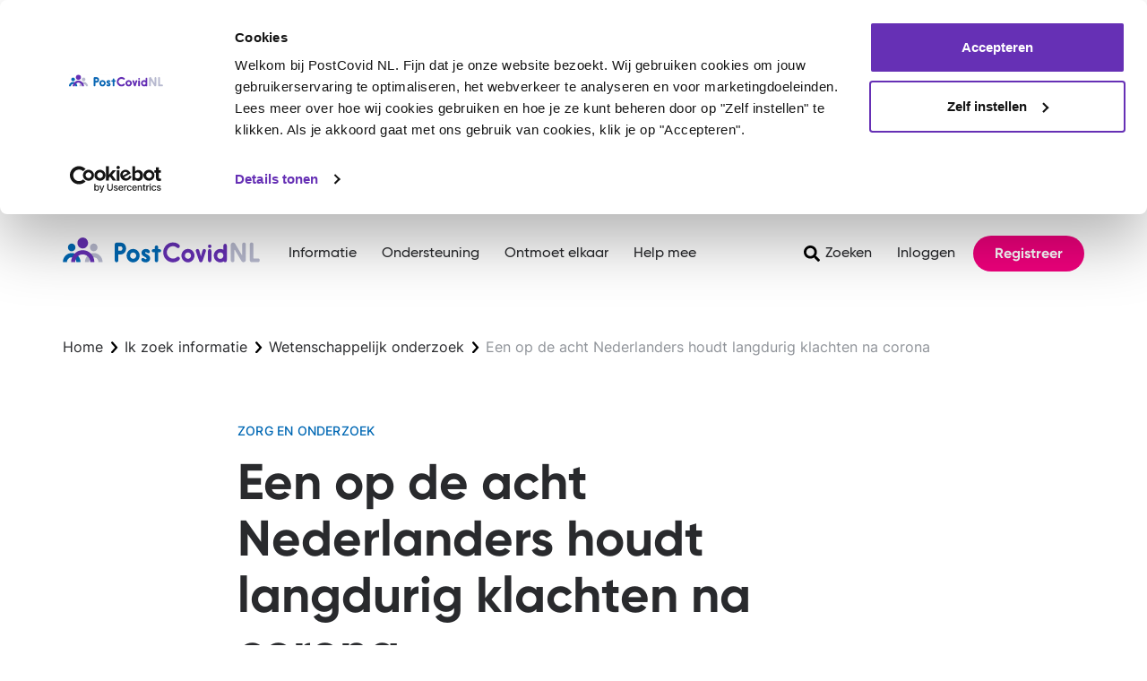

--- FILE ---
content_type: text/html; charset=UTF-8
request_url: https://www.postcovidnl.nl/informatie/onderzoek/een-op-de-acht-nederlanders-houdt-langdurig-klachten-na-corona
body_size: 22352
content:
<!DOCTYPE html>
<html lang="nl" dir="ltr" prefix="og: https://ogp.me/ns#">
  <head>
    <meta charset="utf-8" />
<noscript><style>form.antibot * :not(.antibot-message) { display: none !important; }</style>
</noscript><script>(function(w,d,s,l,i){w[l]=w[l]||[];w[l].push({'gtm.start':
new Date().getTime(),event:'gtm.js'});var f=d.getElementsByTagName(s)[0],
j=d.createElement(s),dl=l!='dataLayer'?'&amp;l='+l:'';j.async=true;j.src=
'https://www.googletagmanager.com/gtm.js?id='+i+dl;f.parentNode.insertBefore(j,f);
})(window,document,'script','dataLayer','GTM-5LJFC25');
</script>
<script src="/sites/default/files/hotjar/hotjar.script.js?t5tqxy"></script>
<link rel="canonical" href="https://www.postcovidnl.nl/informatie/onderzoek/een-op-de-acht-nederlanders-houdt-langdurig-klachten-na-corona" />
<meta property="og:url" content="https://www.postcovidnl.nl/informatie/onderzoek/een-op-de-acht-nederlanders-houdt-langdurig-klachten-na-corona" />
<meta property="og:title" content="Een op de acht Nederlanders houdt langdurig klachten na corona | PostCovid NL" />
<meta name="Generator" content="Drupal 10 (https://www.drupal.org)" />
<meta name="MobileOptimized" content="width" />
<meta name="HandheldFriendly" content="true" />
<meta name="viewport" content="width=device-width, initial-scale=1.0" />
<link rel="icon" href="/themes/custom/longfonds_theme/src/assets/favicons/appicon.png" type="image/png" />
<link rel="alternate" hreflang="nl" href="https://www.postcovidnl.nl/informatie/onderzoek/een-op-de-acht-nederlanders-houdt-langdurig-klachten-na-corona" />

    <title>Een op de acht Nederlanders houdt langdurig klachten na corona | PostCovid NL</title>
    <link rel="stylesheet" media="all" href="/sites/default/files/css/css_es69MWnFB2vUFE9jKhQxGDEidmLs1I0sxIOhj-H2w6o.css?delta=0&amp;language=nl&amp;theme=longfonds_theme&amp;include=eJxtjksOwyAMRC-E4EjICW6gNTbCRiW370eJsmiX8zTzNKt0DKmPBuThDtPhNCr8ONkRHQlvN-Gk0TJWDGo7oWvQYevQsp79i_jBbSxUNGNyHVKZx0hlLUCxYioQP3INb7PBE1Uq-lVqE0a2f8Vf5L9_nO5qWMMCii9iQlMr" />
<link rel="stylesheet" media="all" href="//cdnjs.cloudflare.com/ajax/libs/font-awesome/6.6.0/css/all.min.css" />
<link rel="stylesheet" media="all" href="/sites/default/files/css/css_sRdZMoRnW23YdI-cyUxXKrQapyT8DbVpCYUWKZe_T28.css?delta=2&amp;language=nl&amp;theme=longfonds_theme&amp;include=eJxtjksOwyAMRC-E4EjICW6gNTbCRiW370eJsmiX8zTzNKt0DKmPBuThDtPhNCr8ONkRHQlvN-Gk0TJWDGo7oWvQYevQsp79i_jBbSxUNGNyHVKZx0hlLUCxYioQP3INb7PBE1Uq-lVqE0a2f8Vf5L9_nO5qWMMCii9iQlMr" />
<link rel="stylesheet" media="all" href="/sites/default/files/css/css_7TueJtmcBjrXYG_xFtnir_LJ3ewfo48AFGD57uy_PYk.css?delta=3&amp;language=nl&amp;theme=longfonds_theme&amp;include=eJxtjksOwyAMRC-E4EjICW6gNTbCRiW370eJsmiX8zTzNKt0DKmPBuThDtPhNCr8ONkRHQlvN-Gk0TJWDGo7oWvQYevQsp79i_jBbSxUNGNyHVKZx0hlLUCxYioQP3INb7PBE1Uq-lVqE0a2f8Vf5L9_nO5qWMMCii9iQlMr" />

    
  </head>
  <body class="path-node page-node-type-article">
    <a href="#main-content" class="visually-hidden focusable skip-link">
    Overslaan en naar de inhoud gaan
  </a>
  <noscript><iframe src="https://www.googletagmanager.com/ns.html?id=GTM-5LJFC25" height="0" width="0" style="display:none;visibility:hidden;"></iframe>
</noscript>
    <div class="dialog-off-canvas-main-canvas" data-off-canvas-main-canvas>
    

<div class="page layout">
  


<nav class="navbar navbar-expand-md justify-content-between navbar-light sticky-top ">
      <div class="container">
  
  <div class="d-none d-md-block">
                    
  <div class="block block--site-branding">

  
    

    
  <a href="/index.php/" class="navbar-brand d-flex align-items-center " aria-label="">
            <img src="/themes/custom/longfonds_theme/logo.svg" width="220" height="27" alt="PostCovid NL logo" class="mr-2" />

        
  </a>


  </div>


            </div>

  <button class="navbar-toggler" type="button" data-toggle="collapse" data-target=".navbar-collapse" aria-controls="navbar-collapse" aria-expanded="false" aria-label="Toggle navigation">
    <svg class="navbar-toggler__icon" width="15" height="16" role="img" aria-label="Longfonds">
      <use xlink:href="/themes/custom/longfonds_theme/dist/svg/sprite.svg?v2#menu"></use>
    </svg>
    <span class="navbar-toggler__text">Menu</span>
  </button>

        <div class="d-md-none navbar--mobile">
        <a href="/" class="navbar--mobile__logo">
          <svg class="navbar__logo" width="100" height="26" role="img">
            <use xlink:href="/themes/custom/longfonds_theme/dist/svg/sprite.svg?v2#logo"></use>
          </svg>
          <span class="sr-only">Longfonds homepage</span>
        </a>
        <div class="navbar--mobile__icons">
          <ul class="nav navbar-nav">
            <li class="nav-item--search">
                <a href="/zoekresultaten" class="nav-link" data-drupal-link-system-path="search">
                  <svg width="16" height="16" role="img">
                    <use xlink:href="/themes/custom/longfonds_theme/dist/svg/sprite.svg?v2#search"></use>
                  </svg>
                  <span class="sr-only">Zoeken</span>
                </a>
            </li>
          </ul>
             
  <div class="block block--longfonds-theme-useraccountmenu">

  
    

      
  


  <ul class="nav navbar-nav">
                                          <li class="nav-item dropdown">
                      <a href="/index.php/user/login" class="nav-link" data-drupal-link-system-path="user/login">Inloggen</a>
                              </li>
                                                        <li class="nav-item dropdown">
                      <a href="/index.php/user/register" class="btn--inline nav-link--register nav-link" title="Maak een nieuw account aan" data-drupal-link-system-path="user/register">Registreer</a>
                              </li>
            </ul>

  
  </div>


        </div>

      </div>
    
  <div class="collapse navbar-collapse">
                  <div class="mr-auto">
            
  <div class="block block--longfonds-theme-mainnavigation">

  
    

      
  


  <ul class="nav navbar-nav navbar--main-menu">
                                          <li class="nav-item dropdown">
                      <a href="/index.php/informatie" class="nav-link" data-drupal-link-system-path="node/802">Informatie</a>
                              </li>
                                      <li class="nav-item dropdown">
                      <a href="/index.php/ondersteuning" class="nav-link" data-drupal-link-system-path="node/804">Ondersteuning</a>
                              </li>
                                      <li class="nav-item dropdown">
                      <a href="/index.php/ontmoet-elkaar" class="nav-link" data-drupal-link-system-path="node/3309">Ontmoet elkaar</a>
                              </li>
                                      <li class="nav-item dropdown">
                      <a href="/index.php/help-mee" class="nav-link" data-drupal-link-system-path="node/3926">Help mee</a>
                              </li>
            </ul>

  
  </div>


        </div>
                            <ul class="nav navbar-nav">
          <li class="nav-item--search">
              <a href="/zoekresultaten" class="nav-link nav-link--search" data-drupal-link-system-path="search">Zoeken</a>
          </li>
        </ul>
          
  <div class="block block--longfonds-theme-useraccountmenu">

  
    

      
  


  <ul class="nav navbar-nav">
                                          <li class="nav-item dropdown">
                      <a href="/index.php/user/login" class="nav-link" data-drupal-link-system-path="user/login">Inloggen</a>
                              </li>
                                                        <li class="nav-item dropdown">
                      <a href="/index.php/user/register" class="btn--inline nav-link--register nav-link" title="Maak een nieuw account aan" data-drupal-link-system-path="user/register">Registreer</a>
                              </li>
            </ul>

  
  </div>


            </div>

      </div>
  </nav>

  <main class="pt-5 pb-5 layout__main">
          <header class="page__header mb-3">
                          <div class="container">
              <div class="messages">
  <div data-drupal-messages-fallback class="hidden"></div>
</div>

  <div class="block block--longfonds-theme-breadcrumbs">

  
    

        <nav aria-label="breadcrumb" class="">
    <ol class="breadcrumb">
              <li class="breadcrumb-item ">
                      <a href="/">Home</a>
                  </li>
              <li class="breadcrumb-item ">
                      <a href="/informatie">Ik zoek informatie</a>
                  </li>
              <li class="breadcrumb-item ">
                      <a href="/informatie/onderzoek">Wetenschappelijk onderzoek</a>
                  </li>
              <li class="breadcrumb-item active">
                      Een op de acht Nederlanders houdt langdurig klachten na corona
                  </li>
          </ol>
  </nav>

  
  </div>

  <div class="block block--longfonds-theme-page-title">

  
    

      
      <span class="label">Zorg en onderzoek</span>
    <h1><span>
  Een op de acht Nederlanders houdt langdurig klachten na corona
</span>
</h1>


  
  </div>


          </div>
              </header>
    
          <div class="page__content">
        <div class="row">
                <div class="col-md-12">
            
  <div class="block block--longfonds-theme-content">

  
    

      <article data-history-node-id="1597" class="node--full node article article--full">
  
    
  
      
  



      <div class="article__field-content">
              <div class="field__item">  <div class="paragraph paragraph--type--tekst paragraph--view-mode--default">
          
            <div class="tekst__field-text-formatted"><p>Het UMCG (Universitair Medisch Centrum Groningen)&nbsp;en <a href="https://www.lifelines.nl/">Lifelines</a>&nbsp;deden onderzoek naar Long Covid.</p>
<p>Dit onderzoek is bijzonder omdat Lifelines al sinds 2006 de gezondheid van duizenden mensen volgt. Daarin wordt iedereen meegenomen van kind tot hoge leeftijd. Zij vullen regelmatig gezondheidsvragenlijsten in. Zo konden de onderzoekers een goed vergelijk maken van hoe het met iemand ging voor de coronabesmetting en erna. Ook konden ze dit goed vergelijken met mensen zonder coronabesmetting. Het is dus betrouwbaar onderzoek.</p>
<p>Het onderzoek gaat zich in een vervolgstudie richten op de oorzaken van Long Covid. Dit gaan ze doen met bijvoorbeeld de bloedmonsters die ze van mensen hebben. Ook gaan ze mensen met Long Covid verder onderzoeken. Meer onderzoek is nodig om de behandeling van mensen met Long Covid verder te verbeteren.</p>
<p>Lees hier meer over het onderzoek:&nbsp;<a href="https://www.umcg.nl/s/onderzoek-langdurig-klachten-corona">1 op de 8 Nederlanders houdt langdurig klachten na corona (umcg.nl)</a></p>
<p>Het onderzoek is op 6 aug 2022 gepubliceerd in The Lancet:&nbsp;<a href="https://www.thelancet.com/journals/lancet/article/PIIS0140-6736(22)01214-4/fulltext">Persistence of somatic symptoms after COVID-19 in the Netherlands: an observational cohort study - The Lancet</a></p>
</div>
      
      </div>
</div>
          </div>
  
  </article>

  
  </div>

  <div class="block block--nextpreviouslink block--next-pre">

  
    

      <a class="next__btn next" href=https://www.postcovidnl.nl/informatie/onderzoek>Vorig artikel</a>
  
  </div>


  <div class="block block--promo block--promoblock promo promo--teaser promo--with-image">

  
    

          

    <div class="promo__content d-flex flex-column align-items-start justify-content-center">
      
            <div class="promo__field-block-title"><h2>Help ons helpen</h2></div>
      

		  <div class="promo__body">
        
            <div class="promo__body"><p>Er moet meer perspectief komen voor mensen met post-covid. Jouw steun is hard nodig! Steun ons belangrijke werk en help ons helpen!</p>
</div>
      
      </div>

		  <div class="promo__field-link">
        
            <div class="promo__field-block-item-link"><a href="/index.php/help-mee/word-donateur">Ja, ik wil doneren</a></div>
      
      </div>
    </div>

          <div class="promo__image">
        <div class="promo__field-image">
            
<img loading="lazy" src="/sites/default/files/styles/promo/public/promo/Ontwerp%20zonder%20titel%20%282%29.png?h=759495fe&amp;itok=63cz2yUK" width="750" height="330" alt="hand geeft hart" class="img-fluid" />



        </div>
      </div>
    	
  </div>


        </div>
      </div>
      </main>

        <section id="block-footerpayoffblock" class="page__payoff d-flex flex-column justify-content-center align-items-center">
    <div class="page__payoff-logo">
        <a href="/">
            <svg class="footer__logo" width="365" height="45" role="img" aria-label="Longfonds">
            <use xlink:href="/themes/custom/longfonds_theme/dist/svg/sprite.svg?v2#logo"></use>
            </svg>
        </a>
    </div>
    <div class="page__payoff-content">
                                                <div class="page__payoff-text">
                    
            <div class="footer-payoff-block__field-block-subtitle">De patiëntenorganisatie voor mensen met langdurige klachten na corona</div>
      
                </div>
                        
            </div>
</section>


        <footer class="page__footer">
      <div class="page__footer-top">
        <div class="page__footer-container page__footer-mainmenu container layout__footer">
          <div class="page__footer-wrapper page__footer-wrapper--flex">
              
  <div class="block block--footer">

  
    

      
  


  <ul class="nav">
                                          <li class="nav-item dropdown">
                      <a href="/index.php/" class="nav-link" data-drupal-link-system-path="&lt;front&gt;">Home</a>
                              </li>
                                      <li class="nav-item dropdown">
                      <a href="/index.php/over-ons" title="over PostCovid NL" class="nav-link" data-drupal-link-system-path="node/61">Over ons</a>
                              </li>
                                      <li class="nav-item dropdown">
                      <a href="/index.php/informatie" class="nav-link" data-drupal-link-system-path="node/802">Informatie</a>
                              </li>
                                      <li class="nav-item dropdown">
                      <a href="/index.php/ondersteuning" class="nav-link" data-drupal-link-system-path="node/804">Ondersteuning</a>
                              </li>
                                      <li class="nav-item dropdown">
                      <a href="https://www.postcovidnl.nl/help-mee" title="Doneer aan PostCovidNL" class="nav-link">Help mee</a>
                              </li>
                                      <li class="nav-item dropdown">
                      <a href="/index.php/nieuwsbrief-postcovidnl" title="Schrijf je in voor de nieuwsbrief" class="nav-link" data-drupal-link-system-path="node/1463">Nieuwsbrief</a>
                              </li>
            </ul>

  
  </div>

  <div class="block-social-media-links block block--socialmedialinks">

  
            <h2>Social media links</h2>
        

      
  <ul class="social-media-links">
          <li class="social-media-links__item">
        <a href="https://www.linkedin.com/company/postcovid-nl/" class="social-media-links__link"  target="_blank">
          <span class="social-media-links__icon">
            <svg class="social-media-links__icon-svg social-media-links__icon-svg--linkedin" width="18" height="18" aria-hidden="true" focusable="false">
              <use xlink:href="/themes/custom/longfonds_theme/dist/svg/sprite.svg?v2#social-media--linkedin"></use>
            </svg>
          </span>
                      <span class="social-media-links__name">LinkedIn</span>
                  </a>
      </li>
          <li class="social-media-links__item">
        <a href="https://www.facebook.com/PostCovidNL" class="social-media-links__link"  target="_blank">
          <span class="social-media-links__icon">
            <svg class="social-media-links__icon-svg social-media-links__icon-svg--facebook" width="18" height="18" aria-hidden="true" focusable="false">
              <use xlink:href="/themes/custom/longfonds_theme/dist/svg/sprite.svg?v2#social-media--facebook"></use>
            </svg>
          </span>
                      <span class="social-media-links__name">Facebook</span>
                  </a>
      </li>
          <li class="social-media-links__item">
        <a href="https://x.com/PostCovidNL" class="social-media-links__link"  target="_blank">
          <span class="social-media-links__icon">
            <svg class="social-media-links__icon-svg social-media-links__icon-svg--twitter" width="18" height="18" aria-hidden="true" focusable="false">
              <use xlink:href="/themes/custom/longfonds_theme/dist/svg/sprite.svg?v2#social-media--twitter"></use>
            </svg>
          </span>
                      <span class="social-media-links__name">X</span>
                  </a>
      </li>
          <li class="social-media-links__item">
        <a href="https://www.instagram.com/postcovidnl" class="social-media-links__link"  target="_blank">
          <span class="social-media-links__icon">
            <svg class="social-media-links__icon-svg social-media-links__icon-svg--instagram" width="18" height="18" aria-hidden="true" focusable="false">
              <use xlink:href="/themes/custom/longfonds_theme/dist/svg/sprite.svg?v2#social-media--instagram"></use>
            </svg>
          </span>
                      <span class="social-media-links__name">Instagram</span>
                  </a>
      </li>
      </ul>

  
  </div>


          </div>
        </div>
      </div>
              <div class="page__footer-bottom">
          <div class="page__footer-container page__footer-submenu container layout__footer">
            <div class="page__footer-wrapper page__footer-wrapper--flex">
                
  <div class="block block--footerextra">

  
    

      
  


  <ul class="nav">
                                          <li class="nav-item dropdown">
                      <a href="https://www.postcovidnl.nl/disclaimer" class="nav-link">Disclaimer</a>
                              </li>
                                      <li class="nav-item dropdown">
                      <a href="/index.php/legal/document/privacy_policy" class="nav-link" data-drupal-link-system-path="legal/document/privacy_policy">Privacyverklaring</a>
                              </li>
                                      <li class="nav-item dropdown">
                      <a href="/index.php/cookies" class="nav-link" data-drupal-link-system-path="node/43">Cookies</a>
                              </li>
                                      <li class="nav-item dropdown">
                      <a href="/index.php/legal/document/huisregels" class="nav-link" data-drupal-link-system-path="legal/document/huisregels">Huisregels</a>
                              </li>
                                      <li class="nav-item dropdown">
                      <a href="/index.php/contact" class="nav-link" data-drupal-link-system-path="node/40">Contact</a>
                              </li>
            </ul>

  
  </div>

  <div class="block block--longfonds-theme-logomenu">

  
    

      

  <ul class="logo-menu">
                                          <li class="logo-menu__item">
          
          <a href="/postcovid-nl-een-anbi-goed-doel" title="Anbi logo" class="logo-menu__link" data-drupal-link-system-path="node/4159">            <svg class="logo-menu__logo logo-menu__logo--anbi" aria-hidden="true" focusable="false">
              <use xlink:href="/themes/custom/longfonds_theme/dist/svg/sprite.svg?v2#anbi"></use>
            </svg>
            <span class="logo-menu__link-label">
              ANBI
            </span>
          </a>
        </li>
            </ul>

  
  </div>


            </div>
          </div>
        </div>
          </footer>
  </div>

  </div>

  
  <script type="application/json" data-drupal-selector="drupal-settings-json">{"path":{"baseUrl":"\/","pathPrefix":"","currentPath":"node\/1597","currentPathIsAdmin":false,"isFront":false,"currentLanguage":"nl"},"pluralDelimiter":"\u0003","suppressDeprecationErrors":true,"ajaxPageState":{"libraries":"[base64]","theme":"longfonds_theme","theme_token":null},"ajaxTrustedUrl":[],"data":{"extlink":{"extTarget":true,"extTargetAppendNewWindowLabel":"(opent in een nieuw venster)","extTargetNoOverride":false,"extNofollow":false,"extTitleNoOverride":false,"extNoreferrer":true,"extFollowNoOverride":false,"extClass":"0","extLabel":"(externe link)","extImgClass":false,"extSubdomains":true,"extExclude":"","extInclude":"","extCssExclude":"","extCssInclude":"","extCssExplicit":"","extAlert":false,"extAlertText":"Deze link leidt naar een externe website. We zijn niet verantwoordelijk voor hun inhoud.","extHideIcons":false,"mailtoClass":"0","telClass":"","mailtoLabel":"(link stuurt e-mail)","telLabel":"(link is a phone number)","extUseFontAwesome":false,"extIconPlacement":"append","extPreventOrphan":false,"extFaLinkClasses":"fa fa-external-link","extFaMailtoClasses":"fa fa-envelope-o","extAdditionalLinkClasses":"","extAdditionalMailtoClasses":"","extAdditionalTelClasses":"","extFaTelClasses":"fa fa-phone","whitelistedDomains":[],"extExcludeNoreferrer":""}},"siteBaseUrl":"https:\/\/www.postcovidnl.nl","user":{"uid":0,"permissionsHash":"6a9005416f1a09b98827d8806e215318bc7378bd20f39d43aad4554ccb277526"}}</script>
<script src="/sites/default/files/js/js_zxulEhRakdpmenkIh2lWe-6gd2cCCOUtXj9RyV-L8Rw.js?scope=footer&amp;delta=0&amp;language=nl&amp;theme=longfonds_theme&amp;include=eJxliVsKgCAQRTckCW1oELyaNY3ijFS7L-gn6O88cBoX2XzsowWe8KrjKjlViUq2YIdXuxiu1TYahWToxDUX8b9Cqzo9AAuMbrP_8LNukWAr-A"></script>

      </body>
</html>


--- FILE ---
content_type: text/css
request_url: https://www.postcovidnl.nl/sites/default/files/css/css_7TueJtmcBjrXYG_xFtnir_LJ3ewfo48AFGD57uy_PYk.css?delta=3&language=nl&theme=longfonds_theme&include=eJxtjksOwyAMRC-E4EjICW6gNTbCRiW370eJsmiX8zTzNKt0DKmPBuThDtPhNCr8ONkRHQlvN-Gk0TJWDGo7oWvQYevQsp79i_jBbSxUNGNyHVKZx0hlLUCxYioQP3INb7PBE1Uq-lVqE0a2f8Vf5L9_nO5qWMMCii9iQlMr
body_size: 37290
content:
/* @license GPL-2.0-or-later https://www.drupal.org/licensing/faq */
@media print{*,:after,:before{box-shadow:none!important;text-shadow:none!important}a:not(.btn){text-decoration:underline}abbr[title]:after{content:" (" attr(title) ")"}pre{white-space:pre-wrap!important}blockquote,pre{border:1px solid #adb5bd}blockquote,img,pre,tr{page-break-inside:avoid}.block--next-pre .next,.block-link,h2,h3,p{orphans:3;widows:3}.block--next-pre .next,.block-link,h2,h3{page-break-after:avoid}@page{size:a3}.container,.path-frontpage .local-tasks,.path-frontpage .messages,body,body.page-node-type-news .block--longfonds-theme-page-title,body.page-node-type-news .block--next-pre,body.page-node-type-news .local-tasks,body.page-node-type-news .news__field-image,body.page-node-type-news article>:not(.news__field-image):not(.promo__content),body.page-with-cards .page__body,body.path-comment .block--longfonds-theme-page-title,body.path-comment .page__content,body.path-forum .block--longfonds-theme-page-title,body.path-forum .page__content,body.path-node:not(.page-node-type-dossier):not(.page-with-cards) .block--longfonds-theme-page-title,body.path-node:not(.page-node-type-dossier):not(.page-with-cards) .page__content,body.path-ondersteuning .block--longfonds-theme-page-title,body.path-ondersteuning .page__content,body.path-taxonomy .block--longfonds-theme-page-title,body.path-taxonomy .block--next-pre,body.path-taxonomy .local-tasks,body.path-taxonomy .news__field-image,body.path-taxonomy article>:not(.news__field-image):not(.promo__content),body.path-user .block--longfonds-theme-page-title,body.path-user .page__content,body.path-veelgestelde-vragen .block--longfonds-theme-page-title,body.path-veelgestelde-vragen .page__content,body.path-zoeken .block--longfonds-theme-page-title,body.path-zoeken .page__content,body.path-zoekresultaten .block--longfonds-theme-page-title,body.path-zoekresultaten .page__content,body:not(.path-frontpage) .page__content{min-width:992px!important}.navbar{display:none}.badge{border:1px solid #000}.table{border-collapse:collapse!important}.table td,.table th{background-color:#fff!important}.table-bordered td,.table-bordered th{border:1px solid #dee2e6!important}.table-dark{color:inherit}.table-dark tbody+tbody,.table-dark td,.table-dark th,.table-dark thead th{border-color:#d9d9da}.table .thead-dark th{border-color:#d9d9da;color:inherit}}*,:after,:before{box-sizing:border-box}html{-webkit-text-size-adjust:100%;-webkit-tap-highlight-color:rgba(0,0,0,0);font-family:sans-serif;line-height:1.15}article,aside,figcaption,figure,footer,header,hgroup,main,nav,section{display:block}body{background-color:#fff;color:#292a2d;font-family:Inter,Gilroy,sans-serif;font-size:1rem;font-weight:400;line-height:1.5;margin:0;text-align:left}[tabindex="-1"]:focus:not(:focus-visible){outline:0!important}hr{box-sizing:content-box;height:0;overflow:visible}.block--next-pre .next,.block-link,h1,h2,h3,h4,h5,h6{margin-bottom:.5rem;margin-top:0}p{margin-bottom:1rem;margin-top:0}abbr[data-original-title],abbr[title]{border-bottom:0;cursor:help;text-decoration:underline;-webkit-text-decoration:underline dotted;text-decoration:underline dotted;-webkit-text-decoration-skip-ink:none;text-decoration-skip-ink:none}address{font-style:normal;line-height:inherit}address,dl,ol,ul{margin-bottom:1rem}dl,ol,ul{margin-top:0}ol ol,ol ul,ul ol,ul ul{margin-bottom:0}dt{font-weight:700}dd{margin-bottom:.5rem;margin-left:0}blockquote{margin:0 0 1rem}b,strong{font-weight:bolder}small{font-size:80%}sub,sup{font-size:75%;line-height:0;position:relative;vertical-align:baseline}sub{bottom:-.25em}sup{top:-.5em}a{background-color:transparent;text-decoration:none}a,a:hover{color:#0068b4}a:hover{text-decoration:underline}a:not([href]):not([class]),a:not([href]):not([class]):hover{color:inherit;text-decoration:none}code,kbd,pre,samp{font-family:sfmono-regular,menlo,monaco,consolas,Liberation Mono,Courier New,monospace;font-size:1em}pre{-ms-overflow-style:scrollbar;margin-bottom:1rem;margin-top:0;overflow:auto}figure{margin:0 0 1rem}img{border-style:none}img,svg{vertical-align:middle}svg{overflow:hidden}table{border-collapse:collapse}caption{caption-side:bottom;color:#6c757d;padding-bottom:.75rem;padding-top:.75rem;text-align:left}th{text-align:inherit;text-align:-webkit-match-parent}label{display:inline-block;margin-bottom:.5rem}button{border-radius:0}button:focus:not(:focus-visible){outline:0}button,input,optgroup,select,textarea{font-family:inherit;font-size:inherit;line-height:inherit;margin:0}button,input{overflow:visible}button,select{text-transform:none}[role=button]{cursor:pointer}select{word-wrap:normal}[type=button],[type=reset],[type=submit],button{-webkit-appearance:button}[type=button]:not(:disabled),[type=reset]:not(:disabled),[type=submit]:not(:disabled),button:not(:disabled){cursor:pointer}[type=button]::-moz-focus-inner,[type=reset]::-moz-focus-inner,[type=submit]::-moz-focus-inner,button::-moz-focus-inner{border-style:none;padding:0}input[type=checkbox],input[type=radio]{box-sizing:border-box;padding:0}textarea{overflow:auto;resize:vertical}fieldset{border:0;margin:0;min-width:0;padding:0}legend{color:inherit;display:block;font-size:1.5rem;line-height:inherit;margin-bottom:.5rem;max-width:100%;padding:0;white-space:normal;width:100%}progress{vertical-align:baseline}[type=number]::-webkit-inner-spin-button,[type=number]::-webkit-outer-spin-button{height:auto}[type=search]{-webkit-appearance:none;outline-offset:-2px}[type=search]::-webkit-search-decoration{-webkit-appearance:none}::-webkit-file-upload-button{-webkit-appearance:button;font:inherit}output{display:inline-block}summary{cursor:pointer;display:list-item}template{display:none}[hidden]{display:none!important}.block--active-forum-topics li,.block--next-pre .next,.block-link,.h1,.h2,.h3,.h4,.h5,.h6,.table .forum__topic a,h1,h2,h3,h4,h5,h6{font-weight:500;line-height:1.2;margin-bottom:.5rem}.h1,h1{font-size:2.5rem}.h2,h2{font-size:2rem}.block--active-forum-topics li,.block--next-pre .next,.block-link,.h3,.table .forum__topic a,h3{font-size:1.75rem}.h4,h4{font-size:1.5rem}.h5,h5{font-size:1.25rem}.h6,h6{font-size:1rem}.lead{font-size:1.25rem;font-weight:300}.display-1{font-size:6rem}.display-1,.display-2{font-weight:300;line-height:1.2}.display-2{font-size:5.5rem}.display-3{font-size:4.5rem}.display-3,.display-4{font-weight:300;line-height:1.2}.display-4{font-size:3.5rem}hr{border:0;border-top:1px solid rgba(0,0,0,.1);margin-bottom:1rem;margin-top:1rem}.forum-teaser__meta,.small,.tile .dossier__statistics,.tile__statistics,small{font-size:80%;font-weight:400}.mark,mark{background-color:#fcf8e3;padding:.2em}.block--active-forum-topics ul,.list-inline,.list-unstyled{list-style:none;padding-left:0}.list-inline-item{display:inline-block}.list-inline-item:not(:last-child){margin-right:.5rem}.initialism{font-size:90%;text-transform:uppercase}.blockquote{font-size:1.25rem;margin-bottom:1rem}.blockquote-footer{color:#6c757d;display:block;font-size:80%}.blockquote-footer:before{content:"— "}.img-fluid,.img-thumbnail{height:auto;max-width:100%}.img-thumbnail{background-color:#fff;border:1px solid #dee2e6;border-radius:.25rem;padding:.25rem}.figure{display:inline-block}.figure-img{line-height:1;margin-bottom:.5rem}.figure-caption{color:#6c757d;font-size:90%}code{word-wrap:break-word;color:#0068b4;font-size:87.5%}a>code{color:inherit}kbd{background-color:#292a2d;border-radius:.2rem;color:#fff;font-size:87.5%;padding:.2rem .4rem}kbd kbd{font-size:100%;font-weight:700;padding:0}pre{color:#292a2d;display:block;font-size:87.5%}pre code{color:inherit;font-size:inherit;word-break:normal}.pre-scrollable{max-height:340px;overflow-y:scroll}.container,.container-fluid,.container-sm,.path-frontpage .local-tasks,.path-frontpage .messages,body.page-node-type-news .block--longfonds-theme-page-title,body.page-node-type-news .block--next-pre,body.page-node-type-news .local-tasks,body.page-node-type-news .news__field-image,body.page-node-type-news article>:not(.news__field-image):not(.promo__content),body.page-with-cards .page__body,body.path-comment .block--longfonds-theme-page-title,body.path-comment .page__content,body.path-forum .block--longfonds-theme-page-title,body.path-forum .page__content,body.path-node:not(.page-node-type-dossier):not(.page-with-cards) .block--longfonds-theme-page-title,body.path-node:not(.page-node-type-dossier):not(.page-with-cards) .page__content,body.path-ondersteuning .block--longfonds-theme-page-title,body.path-ondersteuning .page__content,body.path-taxonomy .block--longfonds-theme-page-title,body.path-taxonomy .block--next-pre,body.path-taxonomy .local-tasks,body.path-taxonomy .news__field-image,body.path-taxonomy article>:not(.news__field-image):not(.promo__content),body.path-user .block--longfonds-theme-page-title,body.path-user .page__content,body.path-veelgestelde-vragen .block--longfonds-theme-page-title,body.path-veelgestelde-vragen .page__content,body.path-zoeken .block--longfonds-theme-page-title,body.path-zoeken .page__content,body.path-zoekresultaten .block--longfonds-theme-page-title,body.path-zoekresultaten .page__content,body:not(.path-frontpage) .page__content{margin-left:auto;margin-right:auto;padding-left:15px;padding-right:15px;width:100%}@media(min-width:576px){.container,.container-sm,.path-frontpage .local-tasks,.path-frontpage .messages,body.page-node-type-news .block--longfonds-theme-page-title,body.page-node-type-news .block--next-pre,body.page-node-type-news .local-tasks,body.page-node-type-news .news__field-image,body.page-node-type-news article>:not(.news__field-image):not(.promo__content),body.page-with-cards .page__body,body.path-comment .block--longfonds-theme-page-title,body.path-comment .page__content,body.path-forum .block--longfonds-theme-page-title,body.path-forum .page__content,body.path-node:not(.page-node-type-dossier):not(.page-with-cards) .block--longfonds-theme-page-title,body.path-node:not(.page-node-type-dossier):not(.page-with-cards) .page__content,body.path-ondersteuning .block--longfonds-theme-page-title,body.path-ondersteuning .page__content,body.path-taxonomy .block--longfonds-theme-page-title,body.path-taxonomy .block--next-pre,body.path-taxonomy .local-tasks,body.path-taxonomy .news__field-image,body.path-taxonomy article>:not(.news__field-image):not(.promo__content),body.path-user .block--longfonds-theme-page-title,body.path-user .page__content,body.path-veelgestelde-vragen .block--longfonds-theme-page-title,body.path-veelgestelde-vragen .page__content,body.path-zoeken .block--longfonds-theme-page-title,body.path-zoeken .page__content,body.path-zoekresultaten .block--longfonds-theme-page-title,body.path-zoekresultaten .page__content,body:not(.path-frontpage) .page__content{max-width:1140px}}.row{display:flex;flex-wrap:wrap;margin-left:-15px;margin-right:-15px}.no-gutters{margin-left:0;margin-right:0}.no-gutters>.col,.no-gutters>[class*=col-]{padding-left:0;padding-right:0}.card-group__field-card .field__item,.col,.col-1,.col-10,.col-11,.col-12,.col-2,.col-3,.col-4,.col-5,.col-6,.col-7,.col-8,.col-9,.col-auto,.col-lg,.col-lg-1,.col-lg-10,.col-lg-11,.col-lg-12,.col-lg-2,.col-lg-3,.col-lg-4,.col-lg-5,.col-lg-6,.col-lg-7,.col-lg-8,.col-lg-9,.col-lg-auto,.col-md,.col-md-1,.col-md-10,.col-md-11,.col-md-12,.col-md-2,.col-md-3,.col-md-4,.col-md-5,.col-md-6,.col-md-7,.col-md-8,.col-md-9,.col-md-auto,.col-sm,.col-sm-1,.col-sm-10,.col-sm-11,.col-sm-12,.col-sm-2,.col-sm-3,.col-sm-4,.col-sm-5,.col-sm-6,.col-sm-7,.col-sm-8,.col-sm-9,.col-sm-auto,.col-xl,.col-xl-1,.col-xl-10,.col-xl-11,.col-xl-12,.col-xl-2,.col-xl-3,.col-xl-4,.col-xl-5,.col-xl-6,.col-xl-7,.col-xl-8,.col-xl-9,.col-xl-auto{padding-left:15px;padding-right:15px;position:relative;width:100%}.col{flex-basis:0;flex-grow:1;max-width:100%}.row-cols-1>*{flex:0 0 100%;max-width:100%}.row-cols-2>*{flex:0 0 50%;max-width:50%}.row-cols-3>*{flex:0 0 33.3333333333%;max-width:33.3333333333%}.row-cols-4>*{flex:0 0 25%;max-width:25%}.row-cols-5>*{flex:0 0 20%;max-width:20%}.row-cols-6>*{flex:0 0 16.6666666667%;max-width:16.6666666667%}.col-auto{flex:0 0 auto;max-width:100%;width:auto}.col-1{flex:0 0 8.33333333%;max-width:8.33333333%}.col-2{flex:0 0 16.66666667%;max-width:16.66666667%}.col-3{flex:0 0 25%;max-width:25%}.col-4{flex:0 0 33.33333333%;max-width:33.33333333%}.col-5{flex:0 0 41.66666667%;max-width:41.66666667%}.col-6{flex:0 0 50%;max-width:50%}.col-7{flex:0 0 58.33333333%;max-width:58.33333333%}.col-8{flex:0 0 66.66666667%;max-width:66.66666667%}.col-9{flex:0 0 75%;max-width:75%}.col-10{flex:0 0 83.33333333%;max-width:83.33333333%}.col-11{flex:0 0 91.66666667%;max-width:91.66666667%}.card-group__field-card .field__item,.col-12{flex:0 0 100%;max-width:100%}.order-first{order:-1}.order-last{order:13}.order-0{order:0}.order-1{order:1}.order-2{order:2}.order-3{order:3}.order-4{order:4}.order-5{order:5}.order-6{order:6}.order-7{order:7}.order-8{order:8}.order-9{order:9}.order-10{order:10}.order-11{order:11}.order-12{order:12}.offset-1{margin-left:8.33333333%}.offset-2{margin-left:16.66666667%}.offset-3{margin-left:25%}.offset-4{margin-left:33.33333333%}.offset-5{margin-left:41.66666667%}.offset-6{margin-left:50%}.offset-7{margin-left:58.33333333%}.offset-8{margin-left:66.66666667%}.offset-9{margin-left:75%}.offset-10{margin-left:83.33333333%}.offset-11{margin-left:91.66666667%}@media(min-width:576px){.col-sm{flex-basis:0;flex-grow:1;max-width:100%}.row-cols-sm-1>*{flex:0 0 100%;max-width:100%}.row-cols-sm-2>*{flex:0 0 50%;max-width:50%}.row-cols-sm-3>*{flex:0 0 33.3333333333%;max-width:33.3333333333%}.row-cols-sm-4>*{flex:0 0 25%;max-width:25%}.row-cols-sm-5>*{flex:0 0 20%;max-width:20%}.row-cols-sm-6>*{flex:0 0 16.6666666667%;max-width:16.6666666667%}.col-sm-auto{flex:0 0 auto;max-width:100%;width:auto}.col-sm-1{flex:0 0 8.33333333%;max-width:8.33333333%}.col-sm-2{flex:0 0 16.66666667%;max-width:16.66666667%}.col-sm-3{flex:0 0 25%;max-width:25%}.col-sm-4{flex:0 0 33.33333333%;max-width:33.33333333%}.col-sm-5{flex:0 0 41.66666667%;max-width:41.66666667%}.col-sm-6{flex:0 0 50%;max-width:50%}.col-sm-7{flex:0 0 58.33333333%;max-width:58.33333333%}.col-sm-8{flex:0 0 66.66666667%;max-width:66.66666667%}.col-sm-9{flex:0 0 75%;max-width:75%}.col-sm-10{flex:0 0 83.33333333%;max-width:83.33333333%}.col-sm-11{flex:0 0 91.66666667%;max-width:91.66666667%}.col-sm-12{flex:0 0 100%;max-width:100%}.order-sm-first{order:-1}.order-sm-last{order:13}.order-sm-0{order:0}.order-sm-1{order:1}.order-sm-2{order:2}.order-sm-3{order:3}.order-sm-4{order:4}.order-sm-5{order:5}.order-sm-6{order:6}.order-sm-7{order:7}.order-sm-8{order:8}.order-sm-9{order:9}.order-sm-10{order:10}.order-sm-11{order:11}.order-sm-12{order:12}.offset-sm-0{margin-left:0}.offset-sm-1{margin-left:8.33333333%}.offset-sm-2{margin-left:16.66666667%}.offset-sm-3{margin-left:25%}.offset-sm-4{margin-left:33.33333333%}.offset-sm-5{margin-left:41.66666667%}.offset-sm-6{margin-left:50%}.offset-sm-7{margin-left:58.33333333%}.offset-sm-8{margin-left:66.66666667%}.offset-sm-9{margin-left:75%}.offset-sm-10{margin-left:83.33333333%}.offset-sm-11{margin-left:91.66666667%}}@media(min-width:768px){.col-md{flex-basis:0;flex-grow:1;max-width:100%}.row-cols-md-1>*{flex:0 0 100%;max-width:100%}.row-cols-md-2>*{flex:0 0 50%;max-width:50%}.row-cols-md-3>*{flex:0 0 33.3333333333%;max-width:33.3333333333%}.row-cols-md-4>*{flex:0 0 25%;max-width:25%}.row-cols-md-5>*{flex:0 0 20%;max-width:20%}.row-cols-md-6>*{flex:0 0 16.6666666667%;max-width:16.6666666667%}.col-md-auto{flex:0 0 auto;max-width:100%;width:auto}.col-md-1{flex:0 0 8.33333333%;max-width:8.33333333%}.col-md-2{flex:0 0 16.66666667%;max-width:16.66666667%}.col-md-3{flex:0 0 25%;max-width:25%}.col-md-4{flex:0 0 33.33333333%;max-width:33.33333333%}.col-md-5{flex:0 0 41.66666667%;max-width:41.66666667%}.card-group__field-card .field__item,.col-md-6{flex:0 0 50%;max-width:50%}.col-md-7{flex:0 0 58.33333333%;max-width:58.33333333%}.col-md-8{flex:0 0 66.66666667%;max-width:66.66666667%}.col-md-9{flex:0 0 75%;max-width:75%}.col-md-10{flex:0 0 83.33333333%;max-width:83.33333333%}.col-md-11{flex:0 0 91.66666667%;max-width:91.66666667%}.col-md-12{flex:0 0 100%;max-width:100%}.order-md-first{order:-1}.order-md-last{order:13}.order-md-0{order:0}.order-md-1{order:1}.order-md-2{order:2}.order-md-3{order:3}.order-md-4{order:4}.order-md-5{order:5}.order-md-6{order:6}.order-md-7{order:7}.order-md-8{order:8}.order-md-9{order:9}.order-md-10{order:10}.order-md-11{order:11}.order-md-12{order:12}.offset-md-0{margin-left:0}.offset-md-1{margin-left:8.33333333%}.offset-md-2{margin-left:16.66666667%}.offset-md-3{margin-left:25%}.offset-md-4{margin-left:33.33333333%}.offset-md-5{margin-left:41.66666667%}.offset-md-6{margin-left:50%}.offset-md-7{margin-left:58.33333333%}.offset-md-8{margin-left:66.66666667%}.offset-md-9{margin-left:75%}.offset-md-10{margin-left:83.33333333%}.offset-md-11{margin-left:91.66666667%}}@media(min-width:992px){.col-lg{flex-basis:0;flex-grow:1;max-width:100%}.row-cols-lg-1>*{flex:0 0 100%;max-width:100%}.row-cols-lg-2>*{flex:0 0 50%;max-width:50%}.row-cols-lg-3>*{flex:0 0 33.3333333333%;max-width:33.3333333333%}.row-cols-lg-4>*{flex:0 0 25%;max-width:25%}.row-cols-lg-5>*{flex:0 0 20%;max-width:20%}.row-cols-lg-6>*{flex:0 0 16.6666666667%;max-width:16.6666666667%}.col-lg-auto{flex:0 0 auto;max-width:100%;width:auto}.col-lg-1{flex:0 0 8.33333333%;max-width:8.33333333%}.col-lg-2{flex:0 0 16.66666667%;max-width:16.66666667%}.col-lg-3{flex:0 0 25%;max-width:25%}.col-lg-4{flex:0 0 33.33333333%;max-width:33.33333333%}.col-lg-5{flex:0 0 41.66666667%;max-width:41.66666667%}.col-lg-6{flex:0 0 50%;max-width:50%}.col-lg-7{flex:0 0 58.33333333%;max-width:58.33333333%}.col-lg-8{flex:0 0 66.66666667%;max-width:66.66666667%}.col-lg-9{flex:0 0 75%;max-width:75%}.col-lg-10{flex:0 0 83.33333333%;max-width:83.33333333%}.col-lg-11{flex:0 0 91.66666667%;max-width:91.66666667%}.col-lg-12{flex:0 0 100%;max-width:100%}.order-lg-first{order:-1}.order-lg-last{order:13}.order-lg-0{order:0}.order-lg-1{order:1}.order-lg-2{order:2}.order-lg-3{order:3}.order-lg-4{order:4}.order-lg-5{order:5}.order-lg-6{order:6}.order-lg-7{order:7}.order-lg-8{order:8}.order-lg-9{order:9}.order-lg-10{order:10}.order-lg-11{order:11}.order-lg-12{order:12}.offset-lg-0{margin-left:0}.offset-lg-1{margin-left:8.33333333%}.offset-lg-2{margin-left:16.66666667%}.offset-lg-3{margin-left:25%}.offset-lg-4{margin-left:33.33333333%}.offset-lg-5{margin-left:41.66666667%}.offset-lg-6{margin-left:50%}.offset-lg-7{margin-left:58.33333333%}.offset-lg-8{margin-left:66.66666667%}.offset-lg-9{margin-left:75%}.offset-lg-10{margin-left:83.33333333%}.offset-lg-11{margin-left:91.66666667%}}@media(min-width:1200px){.col-xl{flex-basis:0;flex-grow:1;max-width:100%}.row-cols-xl-1>*{flex:0 0 100%;max-width:100%}.row-cols-xl-2>*{flex:0 0 50%;max-width:50%}.row-cols-xl-3>*{flex:0 0 33.3333333333%;max-width:33.3333333333%}.row-cols-xl-4>*{flex:0 0 25%;max-width:25%}.row-cols-xl-5>*{flex:0 0 20%;max-width:20%}.row-cols-xl-6>*{flex:0 0 16.6666666667%;max-width:16.6666666667%}.col-xl-auto{flex:0 0 auto;max-width:100%;width:auto}.col-xl-1{flex:0 0 8.33333333%;max-width:8.33333333%}.col-xl-2{flex:0 0 16.66666667%;max-width:16.66666667%}.col-xl-3{flex:0 0 25%;max-width:25%}.col-xl-4{flex:0 0 33.33333333%;max-width:33.33333333%}.col-xl-5{flex:0 0 41.66666667%;max-width:41.66666667%}.col-xl-6{flex:0 0 50%;max-width:50%}.col-xl-7{flex:0 0 58.33333333%;max-width:58.33333333%}.col-xl-8{flex:0 0 66.66666667%;max-width:66.66666667%}.col-xl-9{flex:0 0 75%;max-width:75%}.col-xl-10{flex:0 0 83.33333333%;max-width:83.33333333%}.col-xl-11{flex:0 0 91.66666667%;max-width:91.66666667%}.col-xl-12{flex:0 0 100%;max-width:100%}.order-xl-first{order:-1}.order-xl-last{order:13}.order-xl-0{order:0}.order-xl-1{order:1}.order-xl-2{order:2}.order-xl-3{order:3}.order-xl-4{order:4}.order-xl-5{order:5}.order-xl-6{order:6}.order-xl-7{order:7}.order-xl-8{order:8}.order-xl-9{order:9}.order-xl-10{order:10}.order-xl-11{order:11}.order-xl-12{order:12}.offset-xl-0{margin-left:0}.offset-xl-1{margin-left:8.33333333%}.offset-xl-2{margin-left:16.66666667%}.offset-xl-3{margin-left:25%}.offset-xl-4{margin-left:33.33333333%}.offset-xl-5{margin-left:41.66666667%}.offset-xl-6{margin-left:50%}.offset-xl-7{margin-left:58.33333333%}.offset-xl-8{margin-left:66.66666667%}.offset-xl-9{margin-left:75%}.offset-xl-10{margin-left:83.33333333%}.offset-xl-11{margin-left:91.66666667%}}.table{color:#292a2d;margin-bottom:1rem;width:100%}.table td,.table th{border-top:1px solid #d9d9da;padding:.75rem;vertical-align:top}.table thead th{border-bottom:2px solid #d9d9da;vertical-align:bottom}.table tbody+tbody{border-top:2px solid #d9d9da}.table-sm td,.table-sm th{padding:.3rem}.table-bordered,.table-bordered td,.table-bordered th{border:1px solid #d9d9da}.table-bordered thead td,.table-bordered thead th{border-bottom-width:2px}.table-borderless tbody+tbody,.table-borderless td,.table-borderless th,.table-borderless thead th{border:0}.table-striped tbody tr:nth-of-type(odd){background-color:rgba(0,0,0,.05)}.table-hover tbody tr:hover{background-color:rgba(0,0,0,.075);color:#292a2d}.table-primary,.table-primary>td,.table-primary>th{background-color:#b8d5ea}.table-primary tbody+tbody,.table-primary td,.table-primary th,.table-primary thead th{border-color:#7ab0d8}.table-hover .table-primary:hover,.table-hover .table-primary:hover>td,.table-hover .table-primary:hover>th{background-color:#a4c9e4}.table-secondary,.table-secondary>td,.table-secondary>th{background-color:#fbb8db}.table-secondary tbody+tbody,.table-secondary td,.table-secondary th,.table-secondary thead th{border-color:#f77abb}.table-hover .table-secondary:hover,.table-hover .table-secondary:hover>td,.table-hover .table-secondary:hover>th{background-color:#f9a0ce}.table-success,.table-success>td,.table-success>th{background-color:#c6edda}.table-success tbody+tbody,.table-success td,.table-success th,.table-success thead th{border-color:#94ddbb}.table-hover .table-success:hover,.table-hover .table-success:hover>td,.table-hover .table-success:hover>th{background-color:#b2e6ce}.table-info,.table-info>td,.table-info>th{background-color:#b8c3cb}.table-info tbody+tbody,.table-info td,.table-info th,.table-info thead th{border-color:#7a8f9e}.table-hover .table-info:hover,.table-hover .table-info:hover>td,.table-hover .table-info:hover>th{background-color:#a9b6c0}.table-warning,.table-warning>td,.table-warning>th{background-color:#ffeeba}.table-warning tbody+tbody,.table-warning td,.table-warning th,.table-warning thead th{border-color:#ffdf7e}.table-hover .table-warning:hover,.table-hover .table-warning:hover>td,.table-hover .table-warning:hover>th{background-color:#ffe7a0}.table-danger,.table-danger>td,.table-danger>th{background-color:#f5c6cb}.table-danger tbody+tbody,.table-danger td,.table-danger th,.table-danger thead th{border-color:#ed969e}.table-hover .table-danger:hover,.table-hover .table-danger:hover>td,.table-hover .table-danger:hover>th{background-color:#f1b1b7}.table-light,.table-light>td,.table-light>th{background-color:#f7f8fa}.table-light tbody+tbody,.table-light td,.table-light th,.table-light thead th{border-color:#f1f3f6}.table-hover .table-light:hover,.table-hover .table-light:hover>td,.table-hover .table-light:hover>th{background-color:#e8ebf0}.table-dark,.table-dark>td,.table-dark>th{background-color:#cacacb}.table-dark tbody+tbody,.table-dark td,.table-dark th,.table-dark thead th{border-color:#9d9d9f}.table-hover .table-dark:hover,.table-hover .table-dark:hover>td,.table-hover .table-dark:hover>th{background-color:#bdbebf}.table-gray-dark,.table-gray-dark>td,.table-gray-dark>th{background-color:#cacacb}.table-gray-dark tbody+tbody,.table-gray-dark td,.table-gray-dark th,.table-gray-dark thead th{border-color:#9d9d9f}.table-hover .table-gray-dark:hover,.table-hover .table-gray-dark:hover>td,.table-hover .table-gray-dark:hover>th{background-color:#bdbebf}.table-gray-light,.table-gray-light>td,.table-gray-light>th{background-color:#f7f8fa}.table-gray-light tbody+tbody,.table-gray-light td,.table-gray-light th,.table-gray-light thead th{border-color:#f1f3f6}.table-hover .table-gray-light:hover,.table-hover .table-gray-light:hover>td,.table-hover .table-gray-light:hover>th{background-color:#e8ebf0}.table-lilac,.table-lilac>td,.table-lilac>th{background-color:#f2f3fa}.table-lilac tbody+tbody,.table-lilac td,.table-lilac th,.table-lilac thead th{border-color:#e8e9f6}.table-hover .table-lilac:hover,.table-hover .table-lilac:hover>td,.table-hover .table-lilac:hover>th{background-color:#e0e2f3}.table-purple,.table-purple>td,.table-purple>th{background-color:#d4c5ea}.table-purple tbody+tbody,.table-purple td,.table-purple th,.table-purple thead th{border-color:#af93d9}.table-hover .table-purple:hover,.table-hover .table-purple:hover>td,.table-hover .table-purple:hover>th{background-color:#c6b2e4}.table-active,.table-active>td,.table-active>th,.table-hover .table-active:hover,.table-hover .table-active:hover>td,.table-hover .table-active:hover>th{background-color:rgba(0,0,0,.075)}.table .thead-dark th{background-color:#343a40;border-color:#414950;color:#fff}.table .thead-light th{background-color:#e9ecef;border-color:#d9d9da;color:#424346}.table-dark{background-color:#343a40;color:#fff}.table-dark td,.table-dark th,.table-dark thead th{border-color:#414950}.table-dark.table-bordered{border:0}.table-dark.table-striped tbody tr:nth-of-type(odd){background-color:hsla(0,0%,100%,.05)}.table-dark.table-hover tbody tr:hover{background-color:hsla(0,0%,100%,.075);color:#fff}@media(max-width:575.98px){.table-responsive-sm{-webkit-overflow-scrolling:touch;display:block;overflow-x:auto;width:100%}.table-responsive-sm>.table-bordered{border:0}}@media(max-width:767.98px){.table-responsive-md{-webkit-overflow-scrolling:touch;display:block;overflow-x:auto;width:100%}.table-responsive-md>.table-bordered{border:0}}@media(max-width:991.98px){.table-responsive-lg{-webkit-overflow-scrolling:touch;display:block;overflow-x:auto;width:100%}.table-responsive-lg>.table-bordered{border:0}}@media(max-width:1199.98px){.table-responsive-xl{-webkit-overflow-scrolling:touch;display:block;overflow-x:auto;width:100%}.table-responsive-xl>.table-bordered{border:0}}.table-responsive{-webkit-overflow-scrolling:touch;display:block;overflow-x:auto;width:100%}.table-responsive>.table-bordered{border:0}.form-control{background-clip:padding-box;background-color:#e4e7ed;border:1px solid #8f9399;border-radius:.25rem;color:#8f9399;display:block;font-size:1rem;font-weight:400;height:calc(1.5em + .75rem + 2px);line-height:1.5;padding:.375rem .75rem;transition:border-color .15s ease-in-out,box-shadow .15s ease-in-out;width:100%}@media(prefers-reduced-motion:reduce){.form-control{transition:none}}.form-control::-ms-expand{background-color:transparent;border:0}.form-control:focus{background-color:#e4e7ed;border-color:#0897ff;box-shadow:0 0 0 .2rem rgba(0,104,180,.25);color:#8f9399;outline:0}.form-control::-moz-placeholder{color:#8f9399;opacity:1}.form-control::placeholder{color:#8f9399;opacity:1}.form-control:disabled,.form-control[readonly]{background-color:#e9ecef;opacity:1}input[type=date].form-control,input[type=datetime-local].form-control,input[type=month].form-control,input[type=time].form-control{-webkit-appearance:none;-moz-appearance:none;appearance:none}select.form-control:-moz-focusring{color:transparent;text-shadow:0 0 0 #8f9399}select.form-control:focus::-ms-value{background-color:#e4e7ed;color:#8f9399}.form-control-file,.form-control-range{display:block;width:100%}.col-form-label{font-size:inherit;line-height:1.5;margin-bottom:0;padding-bottom:calc(.375rem + 1px);padding-top:calc(.375rem + 1px)}.col-form-label-lg{font-size:1.25rem;line-height:1.5;padding-bottom:calc(.5rem + 1px);padding-top:calc(.5rem + 1px)}.col-form-label-sm{font-size:.875rem;line-height:1.5;padding-bottom:calc(.25rem + 1px);padding-top:calc(.25rem + 1px)}.form-control-plaintext{background-color:transparent;border:solid transparent;border-width:1px 0;color:#292a2d;display:block;font-size:1rem;line-height:1.5;margin-bottom:0;padding:.375rem 0;width:100%}.form-control-plaintext.form-control-lg,.form-control-plaintext.form-control-sm{padding-left:0;padding-right:0}.form-control-sm{border-radius:.2rem;font-size:.875rem;height:calc(1.5em + .5rem + 2px);line-height:1.5;padding:.25rem .5rem}.form-control-lg{border-radius:1.75rem;font-size:1.25rem;height:calc(1.5em + 1rem + 2px);line-height:1.5;padding:.5rem 1rem}select.form-control[multiple],select.form-control[size],textarea.form-control{height:auto}.form-group{margin-bottom:1rem}.form-text{display:block;margin-top:.25rem}.form-row{display:flex;flex-wrap:wrap;margin-left:-5px;margin-right:-5px}.form-row>.col,.form-row>[class*=col-]{padding-left:5px;padding-right:5px}.form-check{display:block;padding-left:1.25rem;position:relative}.form-check-input{margin-left:-1.25rem;margin-top:.3rem;position:absolute}.form-check-input:disabled~.form-check-label,.form-check-input[disabled]~.form-check-label{color:#6c757d}.form-check-label{margin-bottom:0}.form-check-inline{align-items:center;display:inline-flex;margin-right:.75rem;padding-left:0}.form-check-inline .form-check-input{margin-left:0;margin-right:.3125rem;margin-top:0;position:static}.valid-feedback{color:#32bd7c;display:none;font-size:80%;margin-top:.25rem;width:100%}.valid-tooltip{background-color:rgba(50,189,124,.9);border-radius:.25rem;color:#fff;display:none;font-size:.875rem;left:0;line-height:1.5;margin-top:.1rem;max-width:100%;padding:.25rem .5rem;position:absolute;top:100%;z-index:5}.form-row>.col>.valid-tooltip,.form-row>[class*=col-]>.valid-tooltip{left:5px}.is-valid~.valid-feedback,.is-valid~.valid-tooltip,.was-validated :valid~.valid-feedback,.was-validated :valid~.valid-tooltip{display:block}.form-control.is-valid,.was-validated .form-control:valid{background-image:url("data:image/svg+xml;charset=utf-8,%3Csvg xmlns='http://www.w3.org/2000/svg' width='8' height='8'%3E%3Cpath fill='%2332bd7c' d='M2.3 6.73.6 4.53c-.4-1.04.46-1.4 1.1-.8l1.1 1.4 3.4-3.8c.6-.63 1.6-.27 1.2.7l-4 4.6c-.43.5-.8.4-1.1.1z'/%3E%3C/svg%3E");background-position:right calc(.375em + .1875rem) center;background-repeat:no-repeat;background-size:calc(.75em + .375rem) calc(.75em + .375rem);border-color:#32bd7c;padding-right:calc(1.5em + .75rem)!important}.form-control.is-valid:focus,.was-validated .form-control:valid:focus{border-color:#32bd7c;box-shadow:0 0 0 .2rem rgba(50,189,124,.25)}.was-validated select.form-control:valid,select.form-control.is-valid{background-position:right 1.5rem center;padding-right:3rem!important}.was-validated textarea.form-control:valid,textarea.form-control.is-valid{background-position:top calc(.375em + .1875rem) right calc(.375em + .1875rem);padding-right:calc(1.5em + .75rem)}.custom-select.is-valid,.was-validated .custom-select:valid{background:url('data:image/svg+xml;charset=utf-8,<svg xmlns="http://www.w3.org/2000/svg" width="4" height="5"><path fill="%23343a40" d="M2 0 0 2h4zm0 5L0 3h4z"/></svg>') no-repeat right .75rem center/8px 10px,#e4e7ed url("data:image/svg+xml;charset=utf-8,%3Csvg xmlns='http://www.w3.org/2000/svg' width='8' height='8'%3E%3Cpath fill='%2332bd7c' d='M2.3 6.73.6 4.53c-.4-1.04.46-1.4 1.1-.8l1.1 1.4 3.4-3.8c.6-.63 1.6-.27 1.2.7l-4 4.6c-.43.5-.8.4-1.1.1z'/%3E%3C/svg%3E") center right 1.75rem/calc(.75em + .375rem) calc(.75em + .375rem) no-repeat;border-color:#32bd7c;padding-right:calc(.75em + 2.3125rem)!important}.custom-select.is-valid:focus,.was-validated .custom-select:valid:focus{border-color:#32bd7c;box-shadow:0 0 0 .2rem rgba(50,189,124,.25)}.form-check-input.is-valid~.form-check-label,.was-validated .form-check-input:valid~.form-check-label{color:#32bd7c}.form-check-input.is-valid~.valid-feedback,.form-check-input.is-valid~.valid-tooltip,.was-validated .form-check-input:valid~.valid-feedback,.was-validated .form-check-input:valid~.valid-tooltip{display:block}.custom-control-input.is-valid~.custom-control-label,.was-validated .custom-control-input:valid~.custom-control-label{color:#32bd7c}.custom-control-input.is-valid~.custom-control-label:before,.was-validated .custom-control-input:valid~.custom-control-label:before{border-color:#32bd7c}.custom-control-input.is-valid:checked~.custom-control-label:before,.was-validated .custom-control-input:valid:checked~.custom-control-label:before{background-color:#51d195;border-color:#51d195}.custom-control-input.is-valid:focus~.custom-control-label:before,.was-validated .custom-control-input:valid:focus~.custom-control-label:before{box-shadow:0 0 0 .2rem rgba(50,189,124,.25)}.custom-control-input.is-valid:focus:not(:checked)~.custom-control-label:before,.was-validated .custom-control-input:valid:focus:not(:checked)~.custom-control-label:before{border-color:#32bd7c}.custom-file-input.is-valid~.custom-file-label,.was-validated .custom-file-input:valid~.custom-file-label{border-color:#32bd7c}.custom-file-input.is-valid:focus~.custom-file-label,.was-validated .custom-file-input:valid:focus~.custom-file-label{border-color:#32bd7c;box-shadow:0 0 0 .2rem rgba(50,189,124,.25)}.invalid-feedback{color:#dc3545;display:none;font-size:80%;margin-top:.25rem;width:100%}.invalid-tooltip{background-color:rgba(220,53,69,.9);border-radius:.25rem;color:#fff;display:none;font-size:.875rem;left:0;line-height:1.5;margin-top:.1rem;max-width:100%;padding:.25rem .5rem;position:absolute;top:100%;z-index:5}.form-row>.col>.invalid-tooltip,.form-row>[class*=col-]>.invalid-tooltip{left:5px}.is-invalid~.invalid-feedback,.is-invalid~.invalid-tooltip,.was-validated :invalid~.invalid-feedback,.was-validated :invalid~.invalid-tooltip{display:block}.form-control.is-invalid,.was-validated .form-control:invalid{background-image:url("data:image/svg+xml;charset=utf-8,%3Csvg xmlns='http://www.w3.org/2000/svg' width='12' height='12' fill='none' stroke='%23dc3545'%3E%3Ccircle cx='6' cy='6' r='4.5'/%3E%3Cpath stroke-linejoin='round' d='M5.8 3.6h.4L6 6.5z'/%3E%3Ccircle cx='6' cy='8.2' r='.6' fill='%23dc3545' stroke='none'/%3E%3C/svg%3E");background-position:right calc(.375em + .1875rem) center;background-repeat:no-repeat;background-size:calc(.75em + .375rem) calc(.75em + .375rem);border-color:#dc3545;padding-right:calc(1.5em + .75rem)!important}.form-control.is-invalid:focus,.was-validated .form-control:invalid:focus{border-color:#dc3545;box-shadow:0 0 0 .2rem rgba(220,53,69,.25)}.was-validated select.form-control:invalid,select.form-control.is-invalid{background-position:right 1.5rem center;padding-right:3rem!important}.was-validated textarea.form-control:invalid,textarea.form-control.is-invalid{background-position:top calc(.375em + .1875rem) right calc(.375em + .1875rem);padding-right:calc(1.5em + .75rem)}.custom-select.is-invalid,.was-validated .custom-select:invalid{background:url('data:image/svg+xml;charset=utf-8,<svg xmlns="http://www.w3.org/2000/svg" width="4" height="5"><path fill="%23343a40" d="M2 0 0 2h4zm0 5L0 3h4z"/></svg>') no-repeat right .75rem center/8px 10px,#e4e7ed url("data:image/svg+xml;charset=utf-8,%3Csvg xmlns='http://www.w3.org/2000/svg' width='12' height='12' fill='none' stroke='%23dc3545'%3E%3Ccircle cx='6' cy='6' r='4.5'/%3E%3Cpath stroke-linejoin='round' d='M5.8 3.6h.4L6 6.5z'/%3E%3Ccircle cx='6' cy='8.2' r='.6' fill='%23dc3545' stroke='none'/%3E%3C/svg%3E") center right 1.75rem/calc(.75em + .375rem) calc(.75em + .375rem) no-repeat;border-color:#dc3545;padding-right:calc(.75em + 2.3125rem)!important}.custom-select.is-invalid:focus,.was-validated .custom-select:invalid:focus{border-color:#dc3545;box-shadow:0 0 0 .2rem rgba(220,53,69,.25)}.form-check-input.is-invalid~.form-check-label,.was-validated .form-check-input:invalid~.form-check-label{color:#dc3545}.form-check-input.is-invalid~.invalid-feedback,.form-check-input.is-invalid~.invalid-tooltip,.was-validated .form-check-input:invalid~.invalid-feedback,.was-validated .form-check-input:invalid~.invalid-tooltip{display:block}.custom-control-input.is-invalid~.custom-control-label,.was-validated .custom-control-input:invalid~.custom-control-label{color:#dc3545}.custom-control-input.is-invalid~.custom-control-label:before,.was-validated .custom-control-input:invalid~.custom-control-label:before{border-color:#dc3545}.custom-control-input.is-invalid:checked~.custom-control-label:before,.was-validated .custom-control-input:invalid:checked~.custom-control-label:before{background-color:#e4606d;border-color:#e4606d}.custom-control-input.is-invalid:focus~.custom-control-label:before,.was-validated .custom-control-input:invalid:focus~.custom-control-label:before{box-shadow:0 0 0 .2rem rgba(220,53,69,.25)}.custom-control-input.is-invalid:focus:not(:checked)~.custom-control-label:before,.was-validated .custom-control-input:invalid:focus:not(:checked)~.custom-control-label:before{border-color:#dc3545}.custom-file-input.is-invalid~.custom-file-label,.was-validated .custom-file-input:invalid~.custom-file-label{border-color:#dc3545}.custom-file-input.is-invalid:focus~.custom-file-label,.was-validated .custom-file-input:invalid:focus~.custom-file-label{border-color:#dc3545;box-shadow:0 0 0 .2rem rgba(220,53,69,.25)}.form-inline{align-items:center;display:flex;flex-flow:row wrap}.form-inline .form-check{width:100%}@media(min-width:576px){.form-inline label{justify-content:center}.form-inline .form-group,.form-inline label{align-items:center;display:flex;margin-bottom:0}.form-inline .form-group{flex:0 0 auto;flex-flow:row wrap}.form-inline .form-control{display:inline-block;vertical-align:middle;width:auto}.form-inline .form-control-plaintext{display:inline-block}.form-inline .custom-select,.form-inline .input-group{width:auto}.form-inline .form-check{align-items:center;display:flex;justify-content:center;padding-left:0;width:auto}.form-inline .form-check-input{flex-shrink:0;margin-left:0;margin-right:.25rem;margin-top:0;position:relative}.form-inline .custom-control{align-items:center;justify-content:center}.form-inline .custom-control-label{margin-bottom:0}}.btn{background-color:transparent;border:1px solid transparent;border-radius:.25rem;color:#292a2d;display:inline-block;font-size:1rem;font-weight:400;line-height:1.5;padding:.375rem .75rem;text-align:center;transition:color .15s ease-in-out,background-color .15s ease-in-out,border-color .15s ease-in-out,box-shadow .15s ease-in-out;-webkit-user-select:none;-moz-user-select:none;user-select:none;vertical-align:middle}@media(prefers-reduced-motion:reduce){.btn{transition:none}}.btn:hover{color:#292a2d;text-decoration:none}.btn.focus,.btn:focus{box-shadow:0 0 0 .2rem rgba(0,104,180,.25);outline:0}.btn.disabled,.btn:disabled{opacity:.65}.btn:not(:disabled):not(.disabled){cursor:pointer}a.btn.disabled,fieldset:disabled a.btn{pointer-events:none}.btn-primary,.promo__field-link a{background-color:#0068b4;border-color:#0068b4;color:#fff}.btn-primary:hover,.promo__field-link a:hover{background-color:#00528e;border-color:#004b81;color:#fff}.btn-primary.focus,.btn-primary:focus,.promo__field-link a.focus,.promo__field-link a:focus{background-color:#00528e;border-color:#004b81;box-shadow:0 0 0 .2rem rgba(38,127,191,.5);color:#fff}.btn-primary.disabled,.btn-primary:disabled,.promo__field-link a.disabled,.promo__field-link a:disabled{background-color:#0068b4;border-color:#0068b4;color:#fff}.btn-primary:not(:disabled):not(.disabled).active,.btn-primary:not(:disabled):not(.disabled):active,.promo__field-link .show>a.dropdown-toggle,.promo__field-link a:not(:disabled):not(.disabled).active,.promo__field-link a:not(:disabled):not(.disabled):active,.show>.btn-primary.dropdown-toggle{background-color:#004b81;border-color:#004374;color:#fff}.btn-primary:not(:disabled):not(.disabled).active:focus,.btn-primary:not(:disabled):not(.disabled):active:focus,.promo__field-link .show>a.dropdown-toggle:focus,.promo__field-link a:not(:disabled):not(.disabled).active:focus,.promo__field-link a:not(:disabled):not(.disabled):active:focus,.show>.btn-primary.dropdown-toggle:focus{box-shadow:0 0 0 .2rem rgba(38,127,191,.5)}.btn-secondary{background-color:#f0007d;border-color:#f0007d;color:#fff}.btn-secondary.focus,.btn-secondary:focus,.btn-secondary:hover{background-color:#ca0069;border-color:#bd0062;color:#fff}.btn-secondary.focus,.btn-secondary:focus{box-shadow:0 0 0 .2rem rgba(242,38,145,.5)}.btn-secondary.disabled,.btn-secondary:disabled{background-color:#f0007d;border-color:#f0007d;color:#fff}.btn-secondary:not(:disabled):not(.disabled).active,.btn-secondary:not(:disabled):not(.disabled):active,.show>.btn-secondary.dropdown-toggle{background-color:#bd0062;border-color:#b0005c;color:#fff}.btn-secondary:not(:disabled):not(.disabled).active:focus,.btn-secondary:not(:disabled):not(.disabled):active:focus,.show>.btn-secondary.dropdown-toggle:focus{box-shadow:0 0 0 .2rem rgba(242,38,145,.5)}.btn-success{background-color:#32bd7c;border-color:#32bd7c;color:#fff}.btn-success.focus,.btn-success:focus,.btn-success:hover{background-color:#2a9f68;border-color:#279562;color:#fff}.btn-success.focus,.btn-success:focus{box-shadow:0 0 0 .2rem rgba(81,199,144,.5)}.btn-success.disabled,.btn-success:disabled{background-color:#32bd7c;border-color:#32bd7c;color:#fff}.btn-success:not(:disabled):not(.disabled).active,.btn-success:not(:disabled):not(.disabled):active,.show>.btn-success.dropdown-toggle{background-color:#279562;border-color:#258b5b;color:#fff}.btn-success:not(:disabled):not(.disabled).active:focus,.btn-success:not(:disabled):not(.disabled):active:focus,.show>.btn-success.dropdown-toggle:focus{box-shadow:0 0 0 .2rem rgba(81,199,144,.5)}.btn-info{background-color:#002744;border-color:#002744;color:#fff}.btn-info.focus,.btn-info:focus,.btn-info:hover{background-color:#00111e;border-color:#000a11;color:#fff}.btn-info.focus,.btn-info:focus{box-shadow:0 0 0 .2rem rgba(38,71,96,.5)}.btn-info.disabled,.btn-info:disabled{background-color:#002744;border-color:#002744;color:#fff}.btn-info:not(:disabled):not(.disabled).active,.btn-info:not(:disabled):not(.disabled):active,.show>.btn-info.dropdown-toggle{background-color:#000a11;border-color:#000204;color:#fff}.btn-info:not(:disabled):not(.disabled).active:focus,.btn-info:not(:disabled):not(.disabled):active:focus,.show>.btn-info.dropdown-toggle:focus{box-shadow:0 0 0 .2rem rgba(38,71,96,.5)}.btn-warning{background-color:#ffc107;border-color:#ffc107;color:#292a2d}.btn-warning.focus,.btn-warning:focus,.btn-warning:hover{background-color:#e0a800;border-color:#d39e00;color:#292a2d}.btn-warning.focus,.btn-warning:focus{box-shadow:0 0 0 .2rem rgba(223,170,13,.5)}.btn-warning.disabled,.btn-warning:disabled{background-color:#ffc107;border-color:#ffc107;color:#292a2d}.btn-warning:not(:disabled):not(.disabled).active,.btn-warning:not(:disabled):not(.disabled):active,.show>.btn-warning.dropdown-toggle{background-color:#d39e00;border-color:#c69500;color:#292a2d}.btn-warning:not(:disabled):not(.disabled).active:focus,.btn-warning:not(:disabled):not(.disabled):active:focus,.show>.btn-warning.dropdown-toggle:focus{box-shadow:0 0 0 .2rem rgba(223,170,13,.5)}.btn-danger{background-color:#dc3545;border-color:#dc3545;color:#fff}.btn-danger.focus,.btn-danger:focus,.btn-danger:hover{background-color:#c82333;border-color:#bd2130;color:#fff}.btn-danger.focus,.btn-danger:focus{box-shadow:0 0 0 .2rem rgba(225,83,97,.5)}.btn-danger.disabled,.btn-danger:disabled{background-color:#dc3545;border-color:#dc3545;color:#fff}.btn-danger:not(:disabled):not(.disabled).active,.btn-danger:not(:disabled):not(.disabled):active,.show>.btn-danger.dropdown-toggle{background-color:#bd2130;border-color:#b21f2d;color:#fff}.btn-danger:not(:disabled):not(.disabled).active:focus,.btn-danger:not(:disabled):not(.disabled):active:focus,.show>.btn-danger.dropdown-toggle:focus{box-shadow:0 0 0 .2rem rgba(225,83,97,.5)}.btn-light{background-color:#e4e7ed;border-color:#e4e7ed;color:#292a2d}.btn-light.focus,.btn-light:focus,.btn-light:hover{background-color:#cdd3de;border-color:#c5ccd9;color:#292a2d}.btn-light.focus,.btn-light:focus{box-shadow:0 0 0 .2rem hsla(220,8%,80%,.5)}.btn-light.disabled,.btn-light:disabled{background-color:#e4e7ed;border-color:#e4e7ed;color:#292a2d}.btn-light:not(:disabled):not(.disabled).active,.btn-light:not(:disabled):not(.disabled):active,.show>.btn-light.dropdown-toggle{background-color:#c5ccd9;border-color:#bec5d4;color:#292a2d}.btn-light:not(:disabled):not(.disabled).active:focus,.btn-light:not(:disabled):not(.disabled):active:focus,.show>.btn-light.dropdown-toggle:focus{box-shadow:0 0 0 .2rem hsla(220,8%,80%,.5)}.btn-dark{background-color:#424346;border-color:#424346;color:#fff}.btn-dark.focus,.btn-dark:focus,.btn-dark:hover{background-color:#2f3032;border-color:#292a2c;color:#fff}.btn-dark.focus,.btn-dark:focus{box-shadow:0 0 0 .2rem rgba(94,95,98,.5)}.btn-dark.disabled,.btn-dark:disabled{background-color:#424346;border-color:#424346;color:#fff}.btn-dark:not(:disabled):not(.disabled).active,.btn-dark:not(:disabled):not(.disabled):active,.show>.btn-dark.dropdown-toggle{background-color:#292a2c;border-color:#232425;color:#fff}.btn-dark:not(:disabled):not(.disabled).active:focus,.btn-dark:not(:disabled):not(.disabled):active:focus,.show>.btn-dark.dropdown-toggle:focus{box-shadow:0 0 0 .2rem rgba(94,95,98,.5)}.btn-gray-dark{background-color:#424346;border-color:#424346;color:#fff}.btn-gray-dark.focus,.btn-gray-dark:focus,.btn-gray-dark:hover{background-color:#2f3032;border-color:#292a2c;color:#fff}.btn-gray-dark.focus,.btn-gray-dark:focus{box-shadow:0 0 0 .2rem rgba(94,95,98,.5)}.btn-gray-dark.disabled,.btn-gray-dark:disabled{background-color:#424346;border-color:#424346;color:#fff}.btn-gray-dark:not(:disabled):not(.disabled).active,.btn-gray-dark:not(:disabled):not(.disabled):active,.show>.btn-gray-dark.dropdown-toggle{background-color:#292a2c;border-color:#232425;color:#fff}.btn-gray-dark:not(:disabled):not(.disabled).active:focus,.btn-gray-dark:not(:disabled):not(.disabled):active:focus,.show>.btn-gray-dark.dropdown-toggle:focus{box-shadow:0 0 0 .2rem rgba(94,95,98,.5)}.btn-gray-light{background-color:#e4e7ed;border-color:#e4e7ed;color:#292a2d}.btn-gray-light.focus,.btn-gray-light:focus,.btn-gray-light:hover{background-color:#cdd3de;border-color:#c5ccd9;color:#292a2d}.btn-gray-light.focus,.btn-gray-light:focus{box-shadow:0 0 0 .2rem hsla(220,8%,80%,.5)}.btn-gray-light.disabled,.btn-gray-light:disabled{background-color:#e4e7ed;border-color:#e4e7ed;color:#292a2d}.btn-gray-light:not(:disabled):not(.disabled).active,.btn-gray-light:not(:disabled):not(.disabled):active,.show>.btn-gray-light.dropdown-toggle{background-color:#c5ccd9;border-color:#bec5d4;color:#292a2d}.btn-gray-light:not(:disabled):not(.disabled).active:focus,.btn-gray-light:not(:disabled):not(.disabled):active:focus,.show>.btn-gray-light.dropdown-toggle:focus{box-shadow:0 0 0 .2rem hsla(220,8%,80%,.5)}.btn-lilac{background-color:#d2d5ed;border-color:#d2d5ed;color:#292a2d}.btn-lilac.focus,.btn-lilac:focus,.btn-lilac:hover{background-color:#b7bce2;border-color:#aeb3de;color:#292a2d}.btn-lilac.focus,.btn-lilac:focus{box-shadow:0 0 0 .2rem rgba(185,187,208,.5)}.btn-lilac.disabled,.btn-lilac:disabled{background-color:#d2d5ed;border-color:#d2d5ed;color:#292a2d}.btn-lilac:not(:disabled):not(.disabled).active,.btn-lilac:not(:disabled):not(.disabled):active,.show>.btn-lilac.dropdown-toggle{background-color:#aeb3de;border-color:#a4abdb;color:#292a2d}.btn-lilac:not(:disabled):not(.disabled).active:focus,.btn-lilac:not(:disabled):not(.disabled):active:focus,.show>.btn-lilac.dropdown-toggle:focus{box-shadow:0 0 0 .2rem rgba(185,187,208,.5)}.btn-purple{background-color:#6630b5;border-color:#6630b5;color:#fff}.btn-purple.focus,.btn-purple:focus,.btn-purple:hover{background-color:#552897;border-color:#4f258d;color:#fff}.btn-purple.focus,.btn-purple:focus{box-shadow:0 0 0 .2rem rgba(125,79,192,.5)}.btn-purple.disabled,.btn-purple:disabled{background-color:#6630b5;border-color:#6630b5;color:#fff}.btn-purple:not(:disabled):not(.disabled).active,.btn-purple:not(:disabled):not(.disabled):active,.show>.btn-purple.dropdown-toggle{background-color:#4f258d;border-color:#4a2383;color:#fff}.btn-purple:not(:disabled):not(.disabled).active:focus,.btn-purple:not(:disabled):not(.disabled):active:focus,.show>.btn-purple.dropdown-toggle:focus{box-shadow:0 0 0 .2rem rgba(125,79,192,.5)}.btn-outline-primary{border-color:#0068b4;color:#0068b4}.btn-outline-primary:hover{background-color:#0068b4;border-color:#0068b4;color:#fff}.btn-outline-primary.focus,.btn-outline-primary:focus{box-shadow:0 0 0 .2rem rgba(0,104,180,.5)}.btn-outline-primary.disabled,.btn-outline-primary:disabled{background-color:transparent;color:#0068b4}.btn-outline-primary:not(:disabled):not(.disabled).active,.btn-outline-primary:not(:disabled):not(.disabled):active,.show>.btn-outline-primary.dropdown-toggle{background-color:#0068b4;border-color:#0068b4;color:#fff}.btn-outline-primary:not(:disabled):not(.disabled).active:focus,.btn-outline-primary:not(:disabled):not(.disabled):active:focus,.show>.btn-outline-primary.dropdown-toggle:focus{box-shadow:0 0 0 .2rem rgba(0,104,180,.5)}.btn-outline-secondary{border-color:#f0007d;color:#f0007d}.btn-outline-secondary:hover{background-color:#f0007d;border-color:#f0007d;color:#fff}.btn-outline-secondary.focus,.btn-outline-secondary:focus{box-shadow:0 0 0 .2rem rgba(240,0,125,.5)}.btn-outline-secondary.disabled,.btn-outline-secondary:disabled{background-color:transparent;color:#f0007d}.btn-outline-secondary:not(:disabled):not(.disabled).active,.btn-outline-secondary:not(:disabled):not(.disabled):active,.show>.btn-outline-secondary.dropdown-toggle{background-color:#f0007d;border-color:#f0007d;color:#fff}.btn-outline-secondary:not(:disabled):not(.disabled).active:focus,.btn-outline-secondary:not(:disabled):not(.disabled):active:focus,.show>.btn-outline-secondary.dropdown-toggle:focus{box-shadow:0 0 0 .2rem rgba(240,0,125,.5)}.btn-outline-success{border-color:#32bd7c;color:#32bd7c}.btn-outline-success:hover{background-color:#32bd7c;border-color:#32bd7c;color:#fff}.btn-outline-success.focus,.btn-outline-success:focus{box-shadow:0 0 0 .2rem rgba(50,189,124,.5)}.btn-outline-success.disabled,.btn-outline-success:disabled{background-color:transparent;color:#32bd7c}.btn-outline-success:not(:disabled):not(.disabled).active,.btn-outline-success:not(:disabled):not(.disabled):active,.show>.btn-outline-success.dropdown-toggle{background-color:#32bd7c;border-color:#32bd7c;color:#fff}.btn-outline-success:not(:disabled):not(.disabled).active:focus,.btn-outline-success:not(:disabled):not(.disabled):active:focus,.show>.btn-outline-success.dropdown-toggle:focus{box-shadow:0 0 0 .2rem rgba(50,189,124,.5)}.btn-outline-info{border-color:#002744;color:#002744}.btn-outline-info:hover{background-color:#002744;border-color:#002744;color:#fff}.btn-outline-info.focus,.btn-outline-info:focus{box-shadow:0 0 0 .2rem rgba(0,39,68,.5)}.btn-outline-info.disabled,.btn-outline-info:disabled{background-color:transparent;color:#002744}.btn-outline-info:not(:disabled):not(.disabled).active,.btn-outline-info:not(:disabled):not(.disabled):active,.show>.btn-outline-info.dropdown-toggle{background-color:#002744;border-color:#002744;color:#fff}.btn-outline-info:not(:disabled):not(.disabled).active:focus,.btn-outline-info:not(:disabled):not(.disabled):active:focus,.show>.btn-outline-info.dropdown-toggle:focus{box-shadow:0 0 0 .2rem rgba(0,39,68,.5)}.btn-outline-warning{border-color:#ffc107;color:#ffc107}.btn-outline-warning:hover{background-color:#ffc107;border-color:#ffc107;color:#292a2d}.btn-outline-warning.focus,.btn-outline-warning:focus{box-shadow:0 0 0 .2rem rgba(255,193,7,.5)}.btn-outline-warning.disabled,.btn-outline-warning:disabled{background-color:transparent;color:#ffc107}.btn-outline-warning:not(:disabled):not(.disabled).active,.btn-outline-warning:not(:disabled):not(.disabled):active,.show>.btn-outline-warning.dropdown-toggle{background-color:#ffc107;border-color:#ffc107;color:#292a2d}.btn-outline-warning:not(:disabled):not(.disabled).active:focus,.btn-outline-warning:not(:disabled):not(.disabled):active:focus,.show>.btn-outline-warning.dropdown-toggle:focus{box-shadow:0 0 0 .2rem rgba(255,193,7,.5)}.btn-outline-danger{border-color:#dc3545;color:#dc3545}.btn-outline-danger:hover{background-color:#dc3545;border-color:#dc3545;color:#fff}.btn-outline-danger.focus,.btn-outline-danger:focus{box-shadow:0 0 0 .2rem rgba(220,53,69,.5)}.btn-outline-danger.disabled,.btn-outline-danger:disabled{background-color:transparent;color:#dc3545}.btn-outline-danger:not(:disabled):not(.disabled).active,.btn-outline-danger:not(:disabled):not(.disabled):active,.show>.btn-outline-danger.dropdown-toggle{background-color:#dc3545;border-color:#dc3545;color:#fff}.btn-outline-danger:not(:disabled):not(.disabled).active:focus,.btn-outline-danger:not(:disabled):not(.disabled):active:focus,.show>.btn-outline-danger.dropdown-toggle:focus{box-shadow:0 0 0 .2rem rgba(220,53,69,.5)}.btn-outline-light{border-color:#e4e7ed;color:#e4e7ed}.btn-outline-light:hover{background-color:#e4e7ed;border-color:#e4e7ed;color:#292a2d}.btn-outline-light.focus,.btn-outline-light:focus{box-shadow:0 0 0 .2rem rgba(228,231,237,.5)}.btn-outline-light.disabled,.btn-outline-light:disabled{background-color:transparent;color:#e4e7ed}.btn-outline-light:not(:disabled):not(.disabled).active,.btn-outline-light:not(:disabled):not(.disabled):active,.show>.btn-outline-light.dropdown-toggle{background-color:#e4e7ed;border-color:#e4e7ed;color:#292a2d}.btn-outline-light:not(:disabled):not(.disabled).active:focus,.btn-outline-light:not(:disabled):not(.disabled):active:focus,.show>.btn-outline-light.dropdown-toggle:focus{box-shadow:0 0 0 .2rem rgba(228,231,237,.5)}.btn-outline-dark{border-color:#424346;color:#424346}.btn-outline-dark:hover{background-color:#424346;border-color:#424346;color:#fff}.btn-outline-dark.focus,.btn-outline-dark:focus{box-shadow:0 0 0 .2rem rgba(66,67,70,.5)}.btn-outline-dark.disabled,.btn-outline-dark:disabled{background-color:transparent;color:#424346}.btn-outline-dark:not(:disabled):not(.disabled).active,.btn-outline-dark:not(:disabled):not(.disabled):active,.show>.btn-outline-dark.dropdown-toggle{background-color:#424346;border-color:#424346;color:#fff}.btn-outline-dark:not(:disabled):not(.disabled).active:focus,.btn-outline-dark:not(:disabled):not(.disabled):active:focus,.show>.btn-outline-dark.dropdown-toggle:focus{box-shadow:0 0 0 .2rem rgba(66,67,70,.5)}.btn-outline-gray-dark{border-color:#424346;color:#424346}.btn-outline-gray-dark:hover{background-color:#424346;border-color:#424346;color:#fff}.btn-outline-gray-dark.focus,.btn-outline-gray-dark:focus{box-shadow:0 0 0 .2rem rgba(66,67,70,.5)}.btn-outline-gray-dark.disabled,.btn-outline-gray-dark:disabled{background-color:transparent;color:#424346}.btn-outline-gray-dark:not(:disabled):not(.disabled).active,.btn-outline-gray-dark:not(:disabled):not(.disabled):active,.show>.btn-outline-gray-dark.dropdown-toggle{background-color:#424346;border-color:#424346;color:#fff}.btn-outline-gray-dark:not(:disabled):not(.disabled).active:focus,.btn-outline-gray-dark:not(:disabled):not(.disabled):active:focus,.show>.btn-outline-gray-dark.dropdown-toggle:focus{box-shadow:0 0 0 .2rem rgba(66,67,70,.5)}.btn-outline-gray-light{border-color:#e4e7ed;color:#e4e7ed}.btn-outline-gray-light:hover{background-color:#e4e7ed;border-color:#e4e7ed;color:#292a2d}.btn-outline-gray-light.focus,.btn-outline-gray-light:focus{box-shadow:0 0 0 .2rem rgba(228,231,237,.5)}.btn-outline-gray-light.disabled,.btn-outline-gray-light:disabled{background-color:transparent;color:#e4e7ed}.btn-outline-gray-light:not(:disabled):not(.disabled).active,.btn-outline-gray-light:not(:disabled):not(.disabled):active,.show>.btn-outline-gray-light.dropdown-toggle{background-color:#e4e7ed;border-color:#e4e7ed;color:#292a2d}.btn-outline-gray-light:not(:disabled):not(.disabled).active:focus,.btn-outline-gray-light:not(:disabled):not(.disabled):active:focus,.show>.btn-outline-gray-light.dropdown-toggle:focus{box-shadow:0 0 0 .2rem rgba(228,231,237,.5)}.btn-outline-lilac{border-color:#d2d5ed;color:#d2d5ed}.btn-outline-lilac:hover{background-color:#d2d5ed;border-color:#d2d5ed;color:#292a2d}.btn-outline-lilac.focus,.btn-outline-lilac:focus{box-shadow:0 0 0 .2rem rgba(210,213,237,.5)}.btn-outline-lilac.disabled,.btn-outline-lilac:disabled{background-color:transparent;color:#d2d5ed}.btn-outline-lilac:not(:disabled):not(.disabled).active,.btn-outline-lilac:not(:disabled):not(.disabled):active,.show>.btn-outline-lilac.dropdown-toggle{background-color:#d2d5ed;border-color:#d2d5ed;color:#292a2d}.btn-outline-lilac:not(:disabled):not(.disabled).active:focus,.btn-outline-lilac:not(:disabled):not(.disabled):active:focus,.show>.btn-outline-lilac.dropdown-toggle:focus{box-shadow:0 0 0 .2rem rgba(210,213,237,.5)}.btn-outline-purple{border-color:#6630b5;color:#6630b5}.btn-outline-purple:hover{background-color:#6630b5;border-color:#6630b5;color:#fff}.btn-outline-purple.focus,.btn-outline-purple:focus{box-shadow:0 0 0 .2rem rgba(102,48,181,.5)}.btn-outline-purple.disabled,.btn-outline-purple:disabled{background-color:transparent;color:#6630b5}.btn-outline-purple:not(:disabled):not(.disabled).active,.btn-outline-purple:not(:disabled):not(.disabled):active,.show>.btn-outline-purple.dropdown-toggle{background-color:#6630b5;border-color:#6630b5;color:#fff}.btn-outline-purple:not(:disabled):not(.disabled).active:focus,.btn-outline-purple:not(:disabled):not(.disabled):active:focus,.show>.btn-outline-purple.dropdown-toggle:focus{box-shadow:0 0 0 .2rem rgba(102,48,181,.5)}.btn-link{color:#0068b4;font-weight:400;text-decoration:none}.btn-link:hover{color:#0068b4}.btn-link.focus,.btn-link:focus,.btn-link:hover{text-decoration:underline}.btn-link.disabled,.btn-link:disabled{color:#6c757d;pointer-events:none}.btn-group-lg>.btn,.btn-lg{border-radius:1.75rem;font-size:1.25rem;line-height:1.5;padding:.5rem 1rem}.btn-group-sm>.btn,.btn-sm{border-radius:.2rem;font-size:.875rem;line-height:1.5;padding:.25rem .5rem}.btn-block{display:block;width:100%}.btn-block+.btn-block{margin-top:.5rem}input[type=button].btn-block,input[type=reset].btn-block,input[type=submit].btn-block{width:100%}.fade{transition:opacity .15s linear}@media(prefers-reduced-motion:reduce){.fade{transition:none}}.fade:not(.show){opacity:0}.collapse:not(.show){display:none}.collapsing{height:0;overflow:hidden;position:relative;transition:height .35s ease}@media(prefers-reduced-motion:reduce){.collapsing{transition:none}}.collapsing.width{height:auto;transition:width .35s ease;width:0}@media(prefers-reduced-motion:reduce){.collapsing.width{transition:none}}.dropdown,.dropleft,.dropright,.dropup{position:relative}.dropdown-toggle{white-space:nowrap}.dropdown-toggle:after{border-bottom:0;border-left:.3em solid transparent;border-right:.3em solid transparent;border-top:.3em solid;content:"";display:inline-block;margin-left:.255em;vertical-align:.255em}.dropdown-toggle:empty:after{margin-left:0}.dropdown-menu{background-clip:padding-box;background-color:#fff;border:1px solid rgba(0,0,0,.15);border-radius:.25rem;color:#292a2d;display:none;float:left;font-size:1rem;left:0;list-style:none;margin:.125rem 0 0;min-width:10rem;padding:.5rem 0;position:absolute;text-align:left;top:100%;z-index:1000}.dropdown-menu-left{left:0;right:auto}.dropdown-menu-right{left:auto;right:0}@media(min-width:576px){.dropdown-menu-sm-left{left:0;right:auto}.dropdown-menu-sm-right{left:auto;right:0}}@media(min-width:768px){.dropdown-menu-md-left{left:0;right:auto}.dropdown-menu-md-right{left:auto;right:0}}@media(min-width:992px){.dropdown-menu-lg-left{left:0;right:auto}.dropdown-menu-lg-right{left:auto;right:0}}@media(min-width:1200px){.dropdown-menu-xl-left{left:0;right:auto}.dropdown-menu-xl-right{left:auto;right:0}}.dropup .dropdown-menu{bottom:100%;margin-bottom:.125rem;margin-top:0;top:auto}.dropup .dropdown-toggle:after{border-bottom:.3em solid;border-left:.3em solid transparent;border-right:.3em solid transparent;border-top:0;content:"";display:inline-block;margin-left:.255em;vertical-align:.255em}.dropup .dropdown-toggle:empty:after{margin-left:0}.dropright .dropdown-menu{left:100%;margin-left:.125rem;margin-top:0;right:auto;top:0}.dropright .dropdown-toggle:after{border-bottom:.3em solid transparent;border-left:.3em solid;border-right:0;border-top:.3em solid transparent;content:"";display:inline-block;margin-left:.255em;vertical-align:.255em}.dropright .dropdown-toggle:empty:after{margin-left:0}.dropright .dropdown-toggle:after{vertical-align:0}.dropleft .dropdown-menu{left:auto;margin-right:.125rem;margin-top:0;right:100%;top:0}.dropleft .dropdown-toggle:after{content:"";display:inline-block;display:none;margin-left:.255em;vertical-align:.255em}.dropleft .dropdown-toggle:before{border-bottom:.3em solid transparent;border-right:.3em solid;border-top:.3em solid transparent;content:"";display:inline-block;margin-right:.255em;vertical-align:.255em}.dropleft .dropdown-toggle:empty:after{margin-left:0}.dropleft .dropdown-toggle:before{vertical-align:0}.dropdown-menu[x-placement^=bottom],.dropdown-menu[x-placement^=left],.dropdown-menu[x-placement^=right],.dropdown-menu[x-placement^=top]{bottom:auto;right:auto}.dropdown-divider{border-top:1px solid #e9ecef;height:0;margin:.5rem 0;overflow:hidden}.dropdown-item{background-color:transparent;border:0;clear:both;color:#292a2d;display:block;font-weight:400;padding:.25rem 1.5rem;text-align:inherit;white-space:nowrap;width:100%}.dropdown-item:focus,.dropdown-item:hover{background-color:#f8f9fa;color:#27282b;text-decoration:none}.dropdown-item.active,.dropdown-item:active{background-color:#0068b4;color:#fff;text-decoration:none}.dropdown-item.disabled,.dropdown-item:disabled{background-color:transparent;color:#6c757d;pointer-events:none}.dropdown-menu.show{display:block}.dropdown-header{color:#6c757d;display:block;font-size:.875rem;margin-bottom:0;padding:.5rem 1.5rem;white-space:nowrap}.dropdown-item-text{color:#292a2d;display:block;padding:.25rem 1.5rem}.btn-group,.btn-group-vertical{display:inline-flex;position:relative;vertical-align:middle}.btn-group-vertical>.btn,.btn-group>.btn{flex:1 1 auto;position:relative}.btn-group-vertical>.btn.active,.btn-group-vertical>.btn:active,.btn-group-vertical>.btn:focus,.btn-group-vertical>.btn:hover,.btn-group>.btn.active,.btn-group>.btn:active,.btn-group>.btn:focus,.btn-group>.btn:hover{z-index:1}.btn-toolbar{display:flex;flex-wrap:wrap;justify-content:flex-start}.btn-toolbar .input-group{width:auto}.btn-group>.btn-group:not(:first-child),.btn-group>.btn:not(:first-child){margin-left:-1px}.btn-group>.btn-group:not(:last-child)>.btn,.btn-group>.btn:not(:last-child):not(.dropdown-toggle){border-bottom-right-radius:0;border-top-right-radius:0}.btn-group>.btn-group:not(:first-child)>.btn,.btn-group>.btn:not(:first-child){border-bottom-left-radius:0;border-top-left-radius:0}.dropdown-toggle-split{padding-left:.5625rem;padding-right:.5625rem}.dropdown-toggle-split:after,.dropright .dropdown-toggle-split:after,.dropup .dropdown-toggle-split:after{margin-left:0}.dropleft .dropdown-toggle-split:before{margin-right:0}.btn-group-sm>.btn+.dropdown-toggle-split,.btn-sm+.dropdown-toggle-split{padding-left:.375rem;padding-right:.375rem}.btn-group-lg>.btn+.dropdown-toggle-split,.btn-lg+.dropdown-toggle-split{padding-left:.75rem;padding-right:.75rem}.btn-group-vertical{align-items:flex-start;flex-direction:column;justify-content:center}.btn-group-vertical>.btn,.btn-group-vertical>.btn-group{width:100%}.btn-group-vertical>.btn-group:not(:first-child),.btn-group-vertical>.btn:not(:first-child){margin-top:-1px}.btn-group-vertical>.btn-group:not(:last-child)>.btn,.btn-group-vertical>.btn:not(:last-child):not(.dropdown-toggle){border-bottom-left-radius:0;border-bottom-right-radius:0}.btn-group-vertical>.btn-group:not(:first-child)>.btn,.btn-group-vertical>.btn:not(:first-child){border-top-left-radius:0;border-top-right-radius:0}.btn-group-toggle>.btn,.btn-group-toggle>.btn-group>.btn{margin-bottom:0}.btn-group-toggle>.btn input[type=checkbox],.btn-group-toggle>.btn input[type=radio],.btn-group-toggle>.btn-group>.btn input[type=checkbox],.btn-group-toggle>.btn-group>.btn input[type=radio]{clip:rect(0,0,0,0);pointer-events:none;position:absolute}.input-group{align-items:stretch;display:flex;flex-wrap:wrap;position:relative;width:100%}.input-group>.custom-file,.input-group>.custom-select,.input-group>.form-control,.input-group>.form-control-plaintext{flex:1 1 auto;margin-bottom:0;min-width:0;position:relative;width:1%}.input-group>.custom-file+.custom-file,.input-group>.custom-file+.custom-select,.input-group>.custom-file+.form-control,.input-group>.custom-select+.custom-file,.input-group>.custom-select+.custom-select,.input-group>.custom-select+.form-control,.input-group>.form-control+.custom-file,.input-group>.form-control+.custom-select,.input-group>.form-control+.form-control,.input-group>.form-control-plaintext+.custom-file,.input-group>.form-control-plaintext+.custom-select,.input-group>.form-control-plaintext+.form-control{margin-left:-1px}.input-group>.custom-file .custom-file-input:focus~.custom-file-label,.input-group>.custom-select:focus,.input-group>.form-control:focus{z-index:3}.input-group>.custom-file .custom-file-input:focus{z-index:4}.input-group>.custom-select:not(:first-child),.input-group>.form-control:not(:first-child){border-bottom-left-radius:0;border-top-left-radius:0}.input-group>.custom-file{align-items:center;display:flex}.input-group>.custom-file:not(:last-child) .custom-file-label,.input-group>.custom-file:not(:last-child) .custom-file-label:after{border-bottom-right-radius:0;border-top-right-radius:0}.input-group>.custom-file:not(:first-child) .custom-file-label{border-bottom-left-radius:0;border-top-left-radius:0}.input-group.has-validation>.custom-file:nth-last-child(n+3) .custom-file-label,.input-group.has-validation>.custom-file:nth-last-child(n+3) .custom-file-label:after,.input-group.has-validation>.custom-select:nth-last-child(n+3),.input-group.has-validation>.form-control:nth-last-child(n+3),.input-group:not(.has-validation)>.custom-file:not(:last-child) .custom-file-label,.input-group:not(.has-validation)>.custom-file:not(:last-child) .custom-file-label:after,.input-group:not(.has-validation)>.custom-select:not(:last-child),.input-group:not(.has-validation)>.form-control:not(:last-child){border-bottom-right-radius:0;border-top-right-radius:0}.input-group-append,.input-group-prepend{display:flex}.input-group-append .btn,.input-group-prepend .btn{position:relative;z-index:2}.input-group-append .btn:focus,.input-group-prepend .btn:focus{z-index:3}.input-group-append .btn+.btn,.input-group-append .btn+.input-group-text,.input-group-append .input-group-text+.btn,.input-group-append .input-group-text+.input-group-text,.input-group-prepend .btn+.btn,.input-group-prepend .btn+.input-group-text,.input-group-prepend .input-group-text+.btn,.input-group-prepend .input-group-text+.input-group-text{margin-left:-1px}.input-group-prepend{margin-right:-1px}.input-group-append{margin-left:-1px}.input-group-text{align-items:center;background-color:#e9ecef;border:1px solid #8f9399;border-radius:.25rem;color:#8f9399;display:flex;font-size:1rem;font-weight:400;line-height:1.5;margin-bottom:0;padding:.375rem .75rem;text-align:center;white-space:nowrap}.input-group-text input[type=checkbox],.input-group-text input[type=radio]{margin-top:0}.input-group-lg>.custom-select,.input-group-lg>.form-control:not(textarea){height:calc(1.5em + 1rem + 2px)}.input-group-lg>.custom-select,.input-group-lg>.form-control,.input-group-lg>.input-group-append>.btn,.input-group-lg>.input-group-append>.input-group-text,.input-group-lg>.input-group-prepend>.btn,.input-group-lg>.input-group-prepend>.input-group-text{border-radius:1.75rem;font-size:1.25rem;line-height:1.5;padding:.5rem 1rem}.input-group-sm>.custom-select,.input-group-sm>.form-control:not(textarea){height:calc(1.5em + .5rem + 2px)}.input-group-sm>.custom-select,.input-group-sm>.form-control,.input-group-sm>.input-group-append>.btn,.input-group-sm>.input-group-append>.input-group-text,.input-group-sm>.input-group-prepend>.btn,.input-group-sm>.input-group-prepend>.input-group-text{border-radius:.2rem;font-size:.875rem;line-height:1.5;padding:.25rem .5rem}.input-group-lg>.custom-select,.input-group-sm>.custom-select{padding-right:1.75rem}.input-group.has-validation>.input-group-append:nth-last-child(n+3)>.btn,.input-group.has-validation>.input-group-append:nth-last-child(n+3)>.input-group-text,.input-group:not(.has-validation)>.input-group-append:not(:last-child)>.btn,.input-group:not(.has-validation)>.input-group-append:not(:last-child)>.input-group-text,.input-group>.input-group-append:last-child>.btn:not(:last-child):not(.dropdown-toggle),.input-group>.input-group-append:last-child>.input-group-text:not(:last-child),.input-group>.input-group-prepend>.btn,.input-group>.input-group-prepend>.input-group-text{border-bottom-right-radius:0;border-top-right-radius:0}.input-group>.input-group-append>.btn,.input-group>.input-group-append>.input-group-text,.input-group>.input-group-prepend:first-child>.btn:not(:first-child),.input-group>.input-group-prepend:first-child>.input-group-text:not(:first-child),.input-group>.input-group-prepend:not(:first-child)>.btn,.input-group>.input-group-prepend:not(:first-child)>.input-group-text{border-bottom-left-radius:0;border-top-left-radius:0}.custom-control{display:block;min-height:1.5rem;padding-left:1.5rem;position:relative;-webkit-print-color-adjust:exact;print-color-adjust:exact;z-index:1}.custom-control-inline{display:inline-flex;margin-right:1rem}.custom-control-input{height:1.25rem;left:0;opacity:0;position:absolute;width:1rem;z-index:-1}.custom-control-input:checked~.custom-control-label:before{background-color:#0068b4;border-color:#0068b4;color:#fff}.custom-control-input:focus~.custom-control-label:before{box-shadow:0 0 0 .2rem rgba(0,104,180,.25)}.custom-control-input:focus:not(:checked)~.custom-control-label:before{border-color:#0897ff}.custom-control-input:not(:disabled):active~.custom-control-label:before{background-color:#29a4ff;border-color:#29a4ff;color:#fff}.custom-control-input:disabled~.custom-control-label,.custom-control-input[disabled]~.custom-control-label{color:#6c757d}.custom-control-input:disabled~.custom-control-label:before,.custom-control-input[disabled]~.custom-control-label:before{background-color:#e9ecef}.custom-control-label{margin-bottom:0;position:relative;vertical-align:top}.custom-control-label:before{background-color:#e4e7ed;border:1px solid #adb5bd;pointer-events:none}.custom-control-label:after,.custom-control-label:before{content:"";display:block;height:1rem;left:-1.5rem;position:absolute;top:.25rem;width:1rem}.custom-control-label:after{background:50%/50% 50% no-repeat}.custom-checkbox .custom-control-label:before{border-radius:.25rem}.custom-checkbox .custom-control-input:checked~.custom-control-label:after{background-image:url("data:image/svg+xml;charset=utf-8,%3Csvg xmlns='http://www.w3.org/2000/svg' width='8' height='8'%3E%3Cpath fill='%23fff' d='m6.564.75-3.59 3.612-1.538-1.55L0 4.26l2.974 2.99L8 2.193z'/%3E%3C/svg%3E")}.custom-checkbox .custom-control-input:indeterminate~.custom-control-label:before{background-color:#0068b4;border-color:#0068b4}.custom-checkbox .custom-control-input:indeterminate~.custom-control-label:after{background-image:url("data:image/svg+xml;charset=utf-8,%3Csvg xmlns='http://www.w3.org/2000/svg' width='4' height='4'%3E%3Cpath stroke='%23fff' d='M0 2h4'/%3E%3C/svg%3E")}.custom-checkbox .custom-control-input:disabled:checked~.custom-control-label:before{background-color:rgba(0,104,180,.5)}.custom-checkbox .custom-control-input:disabled:indeterminate~.custom-control-label:before{background-color:rgba(0,104,180,.5)}.custom-radio .custom-control-label:before{border-radius:50%}.custom-radio .custom-control-input:checked~.custom-control-label:after{background-image:url("data:image/svg+xml;charset=utf-8,%3Csvg xmlns='http://www.w3.org/2000/svg' width='12' height='12' viewBox='-4 -4 8 8'%3E%3Ccircle r='3' fill='%23fff'/%3E%3C/svg%3E")}.custom-radio .custom-control-input:disabled:checked~.custom-control-label:before{background-color:rgba(0,104,180,.5)}.custom-switch{padding-left:2.25rem}.custom-switch .custom-control-label:before{border-radius:.5rem;left:-2.25rem;pointer-events:all;width:1.75rem}.custom-switch .custom-control-label:after{background-color:#adb5bd;border-radius:.5rem;height:calc(1rem - 4px);left:calc(-2.25rem + 2px);top:calc(.25rem + 2px);transition:transform .15s ease-in-out,background-color .15s ease-in-out,border-color .15s ease-in-out,box-shadow .15s ease-in-out;width:calc(1rem - 4px)}@media(prefers-reduced-motion:reduce){.custom-switch .custom-control-label:after{transition:none}}.custom-switch .custom-control-input:checked~.custom-control-label:after{background-color:#e4e7ed;transform:translateX(.75rem)}.custom-switch .custom-control-input:disabled:checked~.custom-control-label:before{background-color:rgba(0,104,180,.5)}.custom-select{-webkit-appearance:none;-moz-appearance:none;appearance:none;background:#e4e7ed url('data:image/svg+xml;charset=utf-8,<svg xmlns="http://www.w3.org/2000/svg" width="4" height="5"><path fill="%23343a40" d="M2 0 0 2h4zm0 5L0 3h4z"/></svg>') no-repeat right .75rem center/8px 10px;border:1px solid #8f9399;border-radius:.25rem;color:#8f9399;display:inline-block;font-size:1rem;font-weight:400;height:calc(1.5em + .75rem + 2px);line-height:1.5;padding:.375rem 1.75rem .375rem .75rem;vertical-align:middle;width:100%}.custom-select:focus{border-color:#0897ff;box-shadow:0 0 0 .2rem rgba(0,104,180,.25);outline:0}.custom-select:focus::-ms-value{background-color:#e4e7ed;color:#8f9399}.custom-select[multiple],.custom-select[size]:not([size="1"]){background-image:none;height:auto;padding-right:.75rem}.custom-select:disabled{background-color:#e9ecef;color:#6c757d}.custom-select::-ms-expand{display:none}.custom-select:-moz-focusring{color:transparent;text-shadow:0 0 0 #8f9399}.custom-select-sm{font-size:.875rem;height:calc(1.5em + .5rem + 2px);padding-bottom:.25rem;padding-left:.5rem;padding-top:.25rem}.custom-select-lg{font-size:1.25rem;height:calc(1.5em + 1rem + 2px);padding-bottom:.5rem;padding-left:1rem;padding-top:.5rem}.custom-file{display:inline-block;margin-bottom:0}.custom-file,.custom-file-input{height:calc(1.5em + .75rem + 2px);position:relative;width:100%}.custom-file-input{margin:0;opacity:0;overflow:hidden;z-index:2}.custom-file-input:focus~.custom-file-label{border-color:#0897ff;box-shadow:0 0 0 .2rem rgba(0,104,180,.25)}.custom-file-input:disabled~.custom-file-label,.custom-file-input[disabled]~.custom-file-label{background-color:#e9ecef}.custom-file-input:lang(en)~.custom-file-label:after{content:"Browse"}.custom-file-input~.custom-file-label[data-browse]:after{content:attr(data-browse)}.custom-file-label{background-color:#e4e7ed;border:1px solid #8f9399;border-radius:.25rem;font-weight:400;height:calc(1.5em + .75rem + 2px);left:0;overflow:hidden;z-index:1}.custom-file-label,.custom-file-label:after{color:#8f9399;line-height:1.5;padding:.375rem .75rem;position:absolute;right:0;top:0}.custom-file-label:after{background-color:#e9ecef;border-left:inherit;border-radius:0 .25rem .25rem 0;bottom:0;content:"Browse";display:block;height:calc(1.5em + .75rem);z-index:3}.custom-range{-webkit-appearance:none;-moz-appearance:none;appearance:none;background-color:transparent;height:1.4rem;padding:0;width:100%}.custom-range:focus{outline:0}.custom-range:focus::-webkit-slider-thumb{box-shadow:0 0 0 1px #fff,0 0 0 .2rem rgba(0,104,180,.25)}.custom-range:focus::-moz-range-thumb{box-shadow:0 0 0 1px #fff,0 0 0 .2rem rgba(0,104,180,.25)}.custom-range:focus::-ms-thumb{box-shadow:0 0 0 1px #fff,0 0 0 .2rem rgba(0,104,180,.25)}.custom-range::-moz-focus-outer{border:0}.custom-range::-webkit-slider-thumb{-webkit-appearance:none;appearance:none;background-color:#0068b4;border:0;border-radius:1rem;height:1rem;margin-top:-.25rem;-webkit-transition:background-color .15s ease-in-out,border-color .15s ease-in-out,box-shadow .15s ease-in-out;transition:background-color .15s ease-in-out,border-color .15s ease-in-out,box-shadow .15s ease-in-out;width:1rem}@media(prefers-reduced-motion:reduce){.custom-range::-webkit-slider-thumb{-webkit-transition:none;transition:none}}.custom-range::-webkit-slider-thumb:active{background-color:#29a4ff}.custom-range::-webkit-slider-runnable-track{background-color:#dee2e6;border-color:transparent;border-radius:1rem;color:transparent;cursor:pointer;height:.5rem;width:100%}.custom-range::-moz-range-thumb{-moz-appearance:none;appearance:none;background-color:#0068b4;border:0;border-radius:1rem;height:1rem;-moz-transition:background-color .15s ease-in-out,border-color .15s ease-in-out,box-shadow .15s ease-in-out;transition:background-color .15s ease-in-out,border-color .15s ease-in-out,box-shadow .15s ease-in-out;width:1rem}@media(prefers-reduced-motion:reduce){.custom-range::-moz-range-thumb{-moz-transition:none;transition:none}}.custom-range::-moz-range-thumb:active{background-color:#29a4ff}.custom-range::-moz-range-track{background-color:#dee2e6;border-color:transparent;border-radius:1rem;color:transparent;cursor:pointer;height:.5rem;width:100%}.custom-range::-ms-thumb{appearance:none;background-color:#0068b4;border:0;border-radius:1rem;height:1rem;margin-left:.2rem;margin-right:.2rem;margin-top:0;-ms-transition:background-color .15s ease-in-out,border-color .15s ease-in-out,box-shadow .15s ease-in-out;transition:background-color .15s ease-in-out,border-color .15s ease-in-out,box-shadow .15s ease-in-out;width:1rem}@media(prefers-reduced-motion:reduce){.custom-range::-ms-thumb{-ms-transition:none;transition:none}}.custom-range::-ms-thumb:active{background-color:#29a4ff}.custom-range::-ms-track{background-color:transparent;border-color:transparent;border-width:.5rem;color:transparent;cursor:pointer;height:.5rem;width:100%}.custom-range::-ms-fill-lower,.custom-range::-ms-fill-upper{background-color:#dee2e6;border-radius:1rem}.custom-range::-ms-fill-upper{margin-right:15px}.custom-range:disabled::-webkit-slider-thumb{background-color:#adb5bd}.custom-range:disabled::-webkit-slider-runnable-track{cursor:default}.custom-range:disabled::-moz-range-thumb{background-color:#adb5bd}.custom-range:disabled::-moz-range-track{cursor:default}.custom-range:disabled::-ms-thumb{background-color:#adb5bd}.custom-control-label:before,.custom-file-label,.custom-select{transition:background-color .15s ease-in-out,border-color .15s ease-in-out,box-shadow .15s ease-in-out}@media(prefers-reduced-motion:reduce){.custom-control-label:before,.custom-file-label,.custom-select{transition:none}}.nav{display:flex;flex-wrap:wrap;list-style:none;margin-bottom:0;padding-left:0}.nav-link{display:block;padding:.5rem 1rem}.nav-link:focus,.nav-link:hover{text-decoration:none}.nav-link.disabled{color:#6c757d;cursor:default;pointer-events:none}.nav-tabs{border-bottom:1px solid #dee2e6}.nav-tabs .nav-link{background-color:transparent;border:1px solid transparent;border-top-left-radius:.25rem;border-top-right-radius:.25rem;margin-bottom:-1px}.nav-tabs .nav-link:focus,.nav-tabs .nav-link:hover{border-color:#e9ecef #e9ecef #dee2e6;isolation:isolate}.nav-tabs .nav-link.disabled{background-color:transparent;border-color:transparent;color:#6c757d}.nav-tabs .nav-item.show .nav-link,.nav-tabs .nav-link.active{background-color:#fff;border-color:#dee2e6 #dee2e6 #fff;color:#424346}.nav-tabs .dropdown-menu{border-top-left-radius:0;border-top-right-radius:0;margin-top:-1px}.nav-pills .nav-link{background:none;border:0;border-radius:.25rem}.nav-pills .nav-link.active,.nav-pills .show>.nav-link{background-color:#0068b4;color:#fff}.nav-fill .nav-item,.nav-fill>.nav-link{flex:1 1 auto;text-align:center}.nav-justified .nav-item,.nav-justified>.nav-link{flex-basis:0;flex-grow:1;text-align:center}.tab-content>.tab-pane{display:none}.tab-content>.active{display:block}.navbar{padding:.5rem 1rem;position:relative}.navbar,.navbar .container,.navbar .container-fluid,.navbar .container-sm,.navbar .path-frontpage .local-tasks,.navbar .path-frontpage .messages,.navbar body.page-node-type-news .block--longfonds-theme-page-title,.navbar body.page-node-type-news .block--next-pre,.navbar body.page-node-type-news .local-tasks,.navbar body.page-node-type-news .news__field-image,.navbar body.page-node-type-news article>:not(.news__field-image):not(.promo__content),.navbar body.page-with-cards .page__body,.navbar body.path-comment .block--longfonds-theme-page-title,.navbar body.path-comment .page__content,.navbar body.path-forum .block--longfonds-theme-page-title,.navbar body.path-forum .page__content,.navbar body.path-node:not(.page-node-type-dossier):not(.page-with-cards) .block--longfonds-theme-page-title,.navbar body.path-node:not(.page-node-type-dossier):not(.page-with-cards) .page__content,.navbar body.path-ondersteuning .block--longfonds-theme-page-title,.navbar body.path-ondersteuning .page__content,.navbar body.path-taxonomy .block--longfonds-theme-page-title,.navbar body.path-taxonomy .block--next-pre,.navbar body.path-taxonomy .local-tasks,.navbar body.path-taxonomy .news__field-image,.navbar body.path-taxonomy article>:not(.news__field-image):not(.promo__content),.navbar body.path-user .block--longfonds-theme-page-title,.navbar body.path-user .page__content,.navbar body.path-veelgestelde-vragen .block--longfonds-theme-page-title,.navbar body.path-veelgestelde-vragen .page__content,.navbar body.path-zoeken .block--longfonds-theme-page-title,.navbar body.path-zoeken .page__content,.navbar body.path-zoekresultaten .block--longfonds-theme-page-title,.navbar body.path-zoekresultaten .page__content,.navbar body:not(.path-frontpage) .page__content,.path-frontpage .navbar .local-tasks,.path-frontpage .navbar .messages,body.page-node-type-news .navbar .block--longfonds-theme-page-title,body.page-node-type-news .navbar .block--next-pre,body.page-node-type-news .navbar .local-tasks,body.page-node-type-news .navbar .news__field-image,body.page-node-type-news .navbar article>:not(.news__field-image):not(.promo__content),body.page-with-cards .navbar .page__body,body.path-comment .navbar .block--longfonds-theme-page-title,body.path-comment .navbar .page__content,body.path-forum .navbar .block--longfonds-theme-page-title,body.path-forum .navbar .page__content,body.path-node:not(.page-node-type-dossier):not(.page-with-cards) .navbar .block--longfonds-theme-page-title,body.path-node:not(.page-node-type-dossier):not(.page-with-cards) .navbar .page__content,body.path-ondersteuning .navbar .block--longfonds-theme-page-title,body.path-ondersteuning .navbar .page__content,body.path-taxonomy .navbar .block--longfonds-theme-page-title,body.path-taxonomy .navbar .block--next-pre,body.path-taxonomy .navbar .local-tasks,body.path-taxonomy .navbar .news__field-image,body.path-taxonomy .navbar article>:not(.news__field-image):not(.promo__content),body.path-user .navbar .block--longfonds-theme-page-title,body.path-user .navbar .page__content,body.path-veelgestelde-vragen .navbar .block--longfonds-theme-page-title,body.path-veelgestelde-vragen .navbar .page__content,body.path-zoeken .navbar .block--longfonds-theme-page-title,body.path-zoeken .navbar .page__content,body.path-zoekresultaten .navbar .block--longfonds-theme-page-title,body.path-zoekresultaten .navbar .page__content,body:not(.path-frontpage) .navbar .page__content{align-items:center;display:flex;flex-wrap:wrap;justify-content:space-between}.navbar-brand{display:inline-block;font-size:1.25rem;line-height:inherit;margin-right:1rem;padding-bottom:.3125rem;padding-top:.3125rem;white-space:nowrap}.navbar-brand:focus,.navbar-brand:hover{text-decoration:none}.navbar-nav{display:flex;flex-direction:column;list-style:none;margin-bottom:0;padding-left:0}.navbar-nav .nav-link{padding-left:0;padding-right:0}.navbar-nav .dropdown-menu{float:none;position:static}.navbar-text{display:inline-block;padding-bottom:.5rem;padding-top:.5rem}.navbar-collapse{align-items:center;flex-basis:100%;flex-grow:1}.navbar-toggler{background-color:transparent;border:1px solid transparent;border-radius:.25rem;font-size:1.25rem;line-height:1;padding:.25rem .75rem}.navbar-toggler:focus,.navbar-toggler:hover{text-decoration:none}.navbar-toggler-icon{background:50%/100% 100% no-repeat;content:"";display:inline-block;height:1.5em;vertical-align:middle;width:1.5em}.navbar-nav-scroll{max-height:75vh;overflow-y:auto}@media(max-width:575.98px){.navbar-expand-sm>.container,.navbar-expand-sm>.container-fluid,.navbar-expand-sm>.container-sm,.path-frontpage .navbar-expand-sm>.local-tasks,.path-frontpage .navbar-expand-sm>.messages,body.page-node-type-news .navbar-expand-sm>.block--longfonds-theme-page-title,body.page-node-type-news .navbar-expand-sm>.block--next-pre,body.page-node-type-news .navbar-expand-sm>.local-tasks,body.page-node-type-news .navbar-expand-sm>.news__field-image,body.page-node-type-news article.navbar-expand-sm>:not(.news__field-image):not(.promo__content),body.page-with-cards .navbar-expand-sm>.page__body,body.path-comment .navbar-expand-sm>.block--longfonds-theme-page-title,body.path-comment .navbar-expand-sm>.page__content,body.path-forum .navbar-expand-sm>.block--longfonds-theme-page-title,body.path-forum .navbar-expand-sm>.page__content,body.path-node:not(.page-node-type-dossier):not(.page-with-cards) .navbar-expand-sm>.block--longfonds-theme-page-title,body.path-node:not(.page-node-type-dossier):not(.page-with-cards) .navbar-expand-sm>.page__content,body.path-ondersteuning .navbar-expand-sm>.block--longfonds-theme-page-title,body.path-ondersteuning .navbar-expand-sm>.page__content,body.path-taxonomy .navbar-expand-sm>.block--longfonds-theme-page-title,body.path-taxonomy .navbar-expand-sm>.block--next-pre,body.path-taxonomy .navbar-expand-sm>.local-tasks,body.path-taxonomy .navbar-expand-sm>.news__field-image,body.path-taxonomy article.navbar-expand-sm>:not(.news__field-image):not(.promo__content),body.path-user .navbar-expand-sm>.block--longfonds-theme-page-title,body.path-user .navbar-expand-sm>.page__content,body.path-veelgestelde-vragen .navbar-expand-sm>.block--longfonds-theme-page-title,body.path-veelgestelde-vragen .navbar-expand-sm>.page__content,body.path-zoeken .navbar-expand-sm>.block--longfonds-theme-page-title,body.path-zoeken .navbar-expand-sm>.page__content,body.path-zoekresultaten .navbar-expand-sm>.block--longfonds-theme-page-title,body.path-zoekresultaten .navbar-expand-sm>.page__content,body:not(.path-frontpage) .navbar-expand-sm>.page__content{padding-left:0;padding-right:0}}@media(min-width:576px){.navbar-expand-sm{flex-flow:row nowrap;justify-content:flex-start}.navbar-expand-sm .navbar-nav{flex-direction:row}.navbar-expand-sm .navbar-nav .dropdown-menu{position:absolute}.navbar-expand-sm .navbar-nav .nav-link{padding-left:.5rem;padding-right:.5rem}.navbar-expand-sm>.container,.navbar-expand-sm>.container-fluid,.navbar-expand-sm>.container-sm,.path-frontpage .navbar-expand-sm>.local-tasks,.path-frontpage .navbar-expand-sm>.messages,body.page-node-type-news .navbar-expand-sm>.block--longfonds-theme-page-title,body.page-node-type-news .navbar-expand-sm>.block--next-pre,body.page-node-type-news .navbar-expand-sm>.local-tasks,body.page-node-type-news .navbar-expand-sm>.news__field-image,body.page-node-type-news article.navbar-expand-sm>:not(.news__field-image):not(.promo__content),body.page-with-cards .navbar-expand-sm>.page__body,body.path-comment .navbar-expand-sm>.block--longfonds-theme-page-title,body.path-comment .navbar-expand-sm>.page__content,body.path-forum .navbar-expand-sm>.block--longfonds-theme-page-title,body.path-forum .navbar-expand-sm>.page__content,body.path-node:not(.page-node-type-dossier):not(.page-with-cards) .navbar-expand-sm>.block--longfonds-theme-page-title,body.path-node:not(.page-node-type-dossier):not(.page-with-cards) .navbar-expand-sm>.page__content,body.path-ondersteuning .navbar-expand-sm>.block--longfonds-theme-page-title,body.path-ondersteuning .navbar-expand-sm>.page__content,body.path-taxonomy .navbar-expand-sm>.block--longfonds-theme-page-title,body.path-taxonomy .navbar-expand-sm>.block--next-pre,body.path-taxonomy .navbar-expand-sm>.local-tasks,body.path-taxonomy .navbar-expand-sm>.news__field-image,body.path-taxonomy article.navbar-expand-sm>:not(.news__field-image):not(.promo__content),body.path-user .navbar-expand-sm>.block--longfonds-theme-page-title,body.path-user .navbar-expand-sm>.page__content,body.path-veelgestelde-vragen .navbar-expand-sm>.block--longfonds-theme-page-title,body.path-veelgestelde-vragen .navbar-expand-sm>.page__content,body.path-zoeken .navbar-expand-sm>.block--longfonds-theme-page-title,body.path-zoeken .navbar-expand-sm>.page__content,body.path-zoekresultaten .navbar-expand-sm>.block--longfonds-theme-page-title,body.path-zoekresultaten .navbar-expand-sm>.page__content,body:not(.path-frontpage) .navbar-expand-sm>.page__content{flex-wrap:nowrap}.navbar-expand-sm .navbar-nav-scroll{overflow:visible}.navbar-expand-sm .navbar-collapse{display:flex!important;flex-basis:auto}.navbar-expand-sm .navbar-toggler{display:none}}@media(max-width:767.98px){.navbar-expand-md>.container,.navbar-expand-md>.container-fluid,.navbar-expand-md>.container-sm,.path-frontpage .navbar-expand-md>.local-tasks,.path-frontpage .navbar-expand-md>.messages,body.page-node-type-news .navbar-expand-md>.block--longfonds-theme-page-title,body.page-node-type-news .navbar-expand-md>.block--next-pre,body.page-node-type-news .navbar-expand-md>.local-tasks,body.page-node-type-news .navbar-expand-md>.news__field-image,body.page-node-type-news article.navbar-expand-md>:not(.news__field-image):not(.promo__content),body.page-with-cards .navbar-expand-md>.page__body,body.path-comment .navbar-expand-md>.block--longfonds-theme-page-title,body.path-comment .navbar-expand-md>.page__content,body.path-forum .navbar-expand-md>.block--longfonds-theme-page-title,body.path-forum .navbar-expand-md>.page__content,body.path-node:not(.page-node-type-dossier):not(.page-with-cards) .navbar-expand-md>.block--longfonds-theme-page-title,body.path-node:not(.page-node-type-dossier):not(.page-with-cards) .navbar-expand-md>.page__content,body.path-ondersteuning .navbar-expand-md>.block--longfonds-theme-page-title,body.path-ondersteuning .navbar-expand-md>.page__content,body.path-taxonomy .navbar-expand-md>.block--longfonds-theme-page-title,body.path-taxonomy .navbar-expand-md>.block--next-pre,body.path-taxonomy .navbar-expand-md>.local-tasks,body.path-taxonomy .navbar-expand-md>.news__field-image,body.path-taxonomy article.navbar-expand-md>:not(.news__field-image):not(.promo__content),body.path-user .navbar-expand-md>.block--longfonds-theme-page-title,body.path-user .navbar-expand-md>.page__content,body.path-veelgestelde-vragen .navbar-expand-md>.block--longfonds-theme-page-title,body.path-veelgestelde-vragen .navbar-expand-md>.page__content,body.path-zoeken .navbar-expand-md>.block--longfonds-theme-page-title,body.path-zoeken .navbar-expand-md>.page__content,body.path-zoekresultaten .navbar-expand-md>.block--longfonds-theme-page-title,body.path-zoekresultaten .navbar-expand-md>.page__content,body:not(.path-frontpage) .navbar-expand-md>.page__content{padding-left:0;padding-right:0}}@media(min-width:768px){.navbar-expand-md{flex-flow:row nowrap;justify-content:flex-start}.navbar-expand-md .navbar-nav{flex-direction:row}.navbar-expand-md .navbar-nav .dropdown-menu{position:absolute}.navbar-expand-md .navbar-nav .nav-link{padding-left:.5rem;padding-right:.5rem}.navbar-expand-md>.container,.navbar-expand-md>.container-fluid,.navbar-expand-md>.container-sm,.path-frontpage .navbar-expand-md>.local-tasks,.path-frontpage .navbar-expand-md>.messages,body.page-node-type-news .navbar-expand-md>.block--longfonds-theme-page-title,body.page-node-type-news .navbar-expand-md>.block--next-pre,body.page-node-type-news .navbar-expand-md>.local-tasks,body.page-node-type-news .navbar-expand-md>.news__field-image,body.page-node-type-news article.navbar-expand-md>:not(.news__field-image):not(.promo__content),body.page-with-cards .navbar-expand-md>.page__body,body.path-comment .navbar-expand-md>.block--longfonds-theme-page-title,body.path-comment .navbar-expand-md>.page__content,body.path-forum .navbar-expand-md>.block--longfonds-theme-page-title,body.path-forum .navbar-expand-md>.page__content,body.path-node:not(.page-node-type-dossier):not(.page-with-cards) .navbar-expand-md>.block--longfonds-theme-page-title,body.path-node:not(.page-node-type-dossier):not(.page-with-cards) .navbar-expand-md>.page__content,body.path-ondersteuning .navbar-expand-md>.block--longfonds-theme-page-title,body.path-ondersteuning .navbar-expand-md>.page__content,body.path-taxonomy .navbar-expand-md>.block--longfonds-theme-page-title,body.path-taxonomy .navbar-expand-md>.block--next-pre,body.path-taxonomy .navbar-expand-md>.local-tasks,body.path-taxonomy .navbar-expand-md>.news__field-image,body.path-taxonomy article.navbar-expand-md>:not(.news__field-image):not(.promo__content),body.path-user .navbar-expand-md>.block--longfonds-theme-page-title,body.path-user .navbar-expand-md>.page__content,body.path-veelgestelde-vragen .navbar-expand-md>.block--longfonds-theme-page-title,body.path-veelgestelde-vragen .navbar-expand-md>.page__content,body.path-zoeken .navbar-expand-md>.block--longfonds-theme-page-title,body.path-zoeken .navbar-expand-md>.page__content,body.path-zoekresultaten .navbar-expand-md>.block--longfonds-theme-page-title,body.path-zoekresultaten .navbar-expand-md>.page__content,body:not(.path-frontpage) .navbar-expand-md>.page__content{flex-wrap:nowrap}.navbar-expand-md .navbar-nav-scroll{overflow:visible}.navbar-expand-md .navbar-collapse{display:flex!important;flex-basis:auto}.navbar-expand-md .navbar-toggler{display:none}}@media(max-width:991.98px){.navbar-expand-lg>.container,.navbar-expand-lg>.container-fluid,.navbar-expand-lg>.container-sm,.path-frontpage .navbar-expand-lg>.local-tasks,.path-frontpage .navbar-expand-lg>.messages,body.page-node-type-news .navbar-expand-lg>.block--longfonds-theme-page-title,body.page-node-type-news .navbar-expand-lg>.block--next-pre,body.page-node-type-news .navbar-expand-lg>.local-tasks,body.page-node-type-news .navbar-expand-lg>.news__field-image,body.page-node-type-news article.navbar-expand-lg>:not(.news__field-image):not(.promo__content),body.page-with-cards .navbar-expand-lg>.page__body,body.path-comment .navbar-expand-lg>.block--longfonds-theme-page-title,body.path-comment .navbar-expand-lg>.page__content,body.path-forum .navbar-expand-lg>.block--longfonds-theme-page-title,body.path-forum .navbar-expand-lg>.page__content,body.path-node:not(.page-node-type-dossier):not(.page-with-cards) .navbar-expand-lg>.block--longfonds-theme-page-title,body.path-node:not(.page-node-type-dossier):not(.page-with-cards) .navbar-expand-lg>.page__content,body.path-ondersteuning .navbar-expand-lg>.block--longfonds-theme-page-title,body.path-ondersteuning .navbar-expand-lg>.page__content,body.path-taxonomy .navbar-expand-lg>.block--longfonds-theme-page-title,body.path-taxonomy .navbar-expand-lg>.block--next-pre,body.path-taxonomy .navbar-expand-lg>.local-tasks,body.path-taxonomy .navbar-expand-lg>.news__field-image,body.path-taxonomy article.navbar-expand-lg>:not(.news__field-image):not(.promo__content),body.path-user .navbar-expand-lg>.block--longfonds-theme-page-title,body.path-user .navbar-expand-lg>.page__content,body.path-veelgestelde-vragen .navbar-expand-lg>.block--longfonds-theme-page-title,body.path-veelgestelde-vragen .navbar-expand-lg>.page__content,body.path-zoeken .navbar-expand-lg>.block--longfonds-theme-page-title,body.path-zoeken .navbar-expand-lg>.page__content,body.path-zoekresultaten .navbar-expand-lg>.block--longfonds-theme-page-title,body.path-zoekresultaten .navbar-expand-lg>.page__content,body:not(.path-frontpage) .navbar-expand-lg>.page__content{padding-left:0;padding-right:0}}@media(min-width:992px){.navbar-expand-lg{flex-flow:row nowrap;justify-content:flex-start}.navbar-expand-lg .navbar-nav{flex-direction:row}.navbar-expand-lg .navbar-nav .dropdown-menu{position:absolute}.navbar-expand-lg .navbar-nav .nav-link{padding-left:.5rem;padding-right:.5rem}.navbar-expand-lg>.container,.navbar-expand-lg>.container-fluid,.navbar-expand-lg>.container-sm,.path-frontpage .navbar-expand-lg>.local-tasks,.path-frontpage .navbar-expand-lg>.messages,body.page-node-type-news .navbar-expand-lg>.block--longfonds-theme-page-title,body.page-node-type-news .navbar-expand-lg>.block--next-pre,body.page-node-type-news .navbar-expand-lg>.local-tasks,body.page-node-type-news .navbar-expand-lg>.news__field-image,body.page-node-type-news article.navbar-expand-lg>:not(.news__field-image):not(.promo__content),body.page-with-cards .navbar-expand-lg>.page__body,body.path-comment .navbar-expand-lg>.block--longfonds-theme-page-title,body.path-comment .navbar-expand-lg>.page__content,body.path-forum .navbar-expand-lg>.block--longfonds-theme-page-title,body.path-forum .navbar-expand-lg>.page__content,body.path-node:not(.page-node-type-dossier):not(.page-with-cards) .navbar-expand-lg>.block--longfonds-theme-page-title,body.path-node:not(.page-node-type-dossier):not(.page-with-cards) .navbar-expand-lg>.page__content,body.path-ondersteuning .navbar-expand-lg>.block--longfonds-theme-page-title,body.path-ondersteuning .navbar-expand-lg>.page__content,body.path-taxonomy .navbar-expand-lg>.block--longfonds-theme-page-title,body.path-taxonomy .navbar-expand-lg>.block--next-pre,body.path-taxonomy .navbar-expand-lg>.local-tasks,body.path-taxonomy .navbar-expand-lg>.news__field-image,body.path-taxonomy article.navbar-expand-lg>:not(.news__field-image):not(.promo__content),body.path-user .navbar-expand-lg>.block--longfonds-theme-page-title,body.path-user .navbar-expand-lg>.page__content,body.path-veelgestelde-vragen .navbar-expand-lg>.block--longfonds-theme-page-title,body.path-veelgestelde-vragen .navbar-expand-lg>.page__content,body.path-zoeken .navbar-expand-lg>.block--longfonds-theme-page-title,body.path-zoeken .navbar-expand-lg>.page__content,body.path-zoekresultaten .navbar-expand-lg>.block--longfonds-theme-page-title,body.path-zoekresultaten .navbar-expand-lg>.page__content,body:not(.path-frontpage) .navbar-expand-lg>.page__content{flex-wrap:nowrap}.navbar-expand-lg .navbar-nav-scroll{overflow:visible}.navbar-expand-lg .navbar-collapse{display:flex!important;flex-basis:auto}.navbar-expand-lg .navbar-toggler{display:none}}@media(max-width:1199.98px){.navbar-expand-xl>.container,.navbar-expand-xl>.container-fluid,.navbar-expand-xl>.container-sm,.path-frontpage .navbar-expand-xl>.local-tasks,.path-frontpage .navbar-expand-xl>.messages,body.page-node-type-news .navbar-expand-xl>.block--longfonds-theme-page-title,body.page-node-type-news .navbar-expand-xl>.block--next-pre,body.page-node-type-news .navbar-expand-xl>.local-tasks,body.page-node-type-news .navbar-expand-xl>.news__field-image,body.page-node-type-news article.navbar-expand-xl>:not(.news__field-image):not(.promo__content),body.page-with-cards .navbar-expand-xl>.page__body,body.path-comment .navbar-expand-xl>.block--longfonds-theme-page-title,body.path-comment .navbar-expand-xl>.page__content,body.path-forum .navbar-expand-xl>.block--longfonds-theme-page-title,body.path-forum .navbar-expand-xl>.page__content,body.path-node:not(.page-node-type-dossier):not(.page-with-cards) .navbar-expand-xl>.block--longfonds-theme-page-title,body.path-node:not(.page-node-type-dossier):not(.page-with-cards) .navbar-expand-xl>.page__content,body.path-ondersteuning .navbar-expand-xl>.block--longfonds-theme-page-title,body.path-ondersteuning .navbar-expand-xl>.page__content,body.path-taxonomy .navbar-expand-xl>.block--longfonds-theme-page-title,body.path-taxonomy .navbar-expand-xl>.block--next-pre,body.path-taxonomy .navbar-expand-xl>.local-tasks,body.path-taxonomy .navbar-expand-xl>.news__field-image,body.path-taxonomy article.navbar-expand-xl>:not(.news__field-image):not(.promo__content),body.path-user .navbar-expand-xl>.block--longfonds-theme-page-title,body.path-user .navbar-expand-xl>.page__content,body.path-veelgestelde-vragen .navbar-expand-xl>.block--longfonds-theme-page-title,body.path-veelgestelde-vragen .navbar-expand-xl>.page__content,body.path-zoeken .navbar-expand-xl>.block--longfonds-theme-page-title,body.path-zoeken .navbar-expand-xl>.page__content,body.path-zoekresultaten .navbar-expand-xl>.block--longfonds-theme-page-title,body.path-zoekresultaten .navbar-expand-xl>.page__content,body:not(.path-frontpage) .navbar-expand-xl>.page__content{padding-left:0;padding-right:0}}@media(min-width:1200px){.navbar-expand-xl{flex-flow:row nowrap;justify-content:flex-start}.navbar-expand-xl .navbar-nav{flex-direction:row}.navbar-expand-xl .navbar-nav .dropdown-menu{position:absolute}.navbar-expand-xl .navbar-nav .nav-link{padding-left:.5rem;padding-right:.5rem}.navbar-expand-xl>.container,.navbar-expand-xl>.container-fluid,.navbar-expand-xl>.container-sm,.path-frontpage .navbar-expand-xl>.local-tasks,.path-frontpage .navbar-expand-xl>.messages,body.page-node-type-news .navbar-expand-xl>.block--longfonds-theme-page-title,body.page-node-type-news .navbar-expand-xl>.block--next-pre,body.page-node-type-news .navbar-expand-xl>.local-tasks,body.page-node-type-news .navbar-expand-xl>.news__field-image,body.page-node-type-news article.navbar-expand-xl>:not(.news__field-image):not(.promo__content),body.page-with-cards .navbar-expand-xl>.page__body,body.path-comment .navbar-expand-xl>.block--longfonds-theme-page-title,body.path-comment .navbar-expand-xl>.page__content,body.path-forum .navbar-expand-xl>.block--longfonds-theme-page-title,body.path-forum .navbar-expand-xl>.page__content,body.path-node:not(.page-node-type-dossier):not(.page-with-cards) .navbar-expand-xl>.block--longfonds-theme-page-title,body.path-node:not(.page-node-type-dossier):not(.page-with-cards) .navbar-expand-xl>.page__content,body.path-ondersteuning .navbar-expand-xl>.block--longfonds-theme-page-title,body.path-ondersteuning .navbar-expand-xl>.page__content,body.path-taxonomy .navbar-expand-xl>.block--longfonds-theme-page-title,body.path-taxonomy .navbar-expand-xl>.block--next-pre,body.path-taxonomy .navbar-expand-xl>.local-tasks,body.path-taxonomy .navbar-expand-xl>.news__field-image,body.path-taxonomy article.navbar-expand-xl>:not(.news__field-image):not(.promo__content),body.path-user .navbar-expand-xl>.block--longfonds-theme-page-title,body.path-user .navbar-expand-xl>.page__content,body.path-veelgestelde-vragen .navbar-expand-xl>.block--longfonds-theme-page-title,body.path-veelgestelde-vragen .navbar-expand-xl>.page__content,body.path-zoeken .navbar-expand-xl>.block--longfonds-theme-page-title,body.path-zoeken .navbar-expand-xl>.page__content,body.path-zoekresultaten .navbar-expand-xl>.block--longfonds-theme-page-title,body.path-zoekresultaten .navbar-expand-xl>.page__content,body:not(.path-frontpage) .navbar-expand-xl>.page__content{flex-wrap:nowrap}.navbar-expand-xl .navbar-nav-scroll{overflow:visible}.navbar-expand-xl .navbar-collapse{display:flex!important;flex-basis:auto}.navbar-expand-xl .navbar-toggler{display:none}}.navbar-expand{flex-flow:row nowrap;justify-content:flex-start}.navbar-expand>.container,.navbar-expand>.container-fluid,.navbar-expand>.container-sm,.path-frontpage .navbar-expand>.local-tasks,.path-frontpage .navbar-expand>.messages,body.page-node-type-news .navbar-expand>.block--longfonds-theme-page-title,body.page-node-type-news .navbar-expand>.block--next-pre,body.page-node-type-news .navbar-expand>.local-tasks,body.page-node-type-news .navbar-expand>.news__field-image,body.page-node-type-news article.navbar-expand>:not(.news__field-image):not(.promo__content),body.page-with-cards .navbar-expand>.page__body,body.path-comment .navbar-expand>.block--longfonds-theme-page-title,body.path-comment .navbar-expand>.page__content,body.path-forum .navbar-expand>.block--longfonds-theme-page-title,body.path-forum .navbar-expand>.page__content,body.path-node:not(.page-node-type-dossier):not(.page-with-cards) .navbar-expand>.block--longfonds-theme-page-title,body.path-node:not(.page-node-type-dossier):not(.page-with-cards) .navbar-expand>.page__content,body.path-ondersteuning .navbar-expand>.block--longfonds-theme-page-title,body.path-ondersteuning .navbar-expand>.page__content,body.path-taxonomy .navbar-expand>.block--longfonds-theme-page-title,body.path-taxonomy .navbar-expand>.block--next-pre,body.path-taxonomy .navbar-expand>.local-tasks,body.path-taxonomy .navbar-expand>.news__field-image,body.path-taxonomy article.navbar-expand>:not(.news__field-image):not(.promo__content),body.path-user .navbar-expand>.block--longfonds-theme-page-title,body.path-user .navbar-expand>.page__content,body.path-veelgestelde-vragen .navbar-expand>.block--longfonds-theme-page-title,body.path-veelgestelde-vragen .navbar-expand>.page__content,body.path-zoeken .navbar-expand>.block--longfonds-theme-page-title,body.path-zoeken .navbar-expand>.page__content,body.path-zoekresultaten .navbar-expand>.block--longfonds-theme-page-title,body.path-zoekresultaten .navbar-expand>.page__content,body:not(.path-frontpage) .navbar-expand>.page__content{padding-left:0;padding-right:0}.navbar-expand .navbar-nav{flex-direction:row}.navbar-expand .navbar-nav .dropdown-menu{position:absolute}.navbar-expand .navbar-nav .nav-link{padding-left:.5rem;padding-right:.5rem}.navbar-expand>.container,.navbar-expand>.container-fluid,.navbar-expand>.container-sm,.path-frontpage .navbar-expand>.local-tasks,.path-frontpage .navbar-expand>.messages,body.page-node-type-news .navbar-expand>.block--longfonds-theme-page-title,body.page-node-type-news .navbar-expand>.block--next-pre,body.page-node-type-news .navbar-expand>.local-tasks,body.page-node-type-news .navbar-expand>.news__field-image,body.page-node-type-news article.navbar-expand>:not(.news__field-image):not(.promo__content),body.page-with-cards .navbar-expand>.page__body,body.path-comment .navbar-expand>.block--longfonds-theme-page-title,body.path-comment .navbar-expand>.page__content,body.path-forum .navbar-expand>.block--longfonds-theme-page-title,body.path-forum .navbar-expand>.page__content,body.path-node:not(.page-node-type-dossier):not(.page-with-cards) .navbar-expand>.block--longfonds-theme-page-title,body.path-node:not(.page-node-type-dossier):not(.page-with-cards) .navbar-expand>.page__content,body.path-ondersteuning .navbar-expand>.block--longfonds-theme-page-title,body.path-ondersteuning .navbar-expand>.page__content,body.path-taxonomy .navbar-expand>.block--longfonds-theme-page-title,body.path-taxonomy .navbar-expand>.block--next-pre,body.path-taxonomy .navbar-expand>.local-tasks,body.path-taxonomy .navbar-expand>.news__field-image,body.path-taxonomy article.navbar-expand>:not(.news__field-image):not(.promo__content),body.path-user .navbar-expand>.block--longfonds-theme-page-title,body.path-user .navbar-expand>.page__content,body.path-veelgestelde-vragen .navbar-expand>.block--longfonds-theme-page-title,body.path-veelgestelde-vragen .navbar-expand>.page__content,body.path-zoeken .navbar-expand>.block--longfonds-theme-page-title,body.path-zoeken .navbar-expand>.page__content,body.path-zoekresultaten .navbar-expand>.block--longfonds-theme-page-title,body.path-zoekresultaten .navbar-expand>.page__content,body:not(.path-frontpage) .navbar-expand>.page__content{flex-wrap:nowrap}.navbar-expand .navbar-nav-scroll{overflow:visible}.navbar-expand .navbar-collapse{display:flex!important;flex-basis:auto}.navbar-expand .navbar-toggler{display:none}.navbar-light .navbar-brand,.navbar-light .navbar-brand:focus,.navbar-light .navbar-brand:hover{color:rgba(0,0,0,.9)}.navbar-light .navbar-nav .nav-link{color:rgba(0,0,0,.5)}.navbar-light .navbar-nav .nav-link:focus,.navbar-light .navbar-nav .nav-link:hover{color:rgba(0,0,0,.7)}.navbar-light .navbar-nav .nav-link.disabled{color:rgba(0,0,0,.3)}.navbar-light .navbar-nav .active>.nav-link,.navbar-light .navbar-nav .nav-link.active,.navbar-light .navbar-nav .nav-link.show,.navbar-light .navbar-nav .show>.nav-link{color:rgba(0,0,0,.9)}.navbar-light .navbar-toggler{border-color:rgba(0,0,0,.1);color:rgba(0,0,0,.5)}.navbar-light .navbar-toggler-icon{background-image:url("data:image/svg+xml;charset=utf-8,%3Csvg xmlns='http://www.w3.org/2000/svg' width='30' height='30'%3E%3Cpath stroke='rgba(0, 0, 0, 0.5)' stroke-linecap='round' stroke-miterlimit='10' stroke-width='2' d='M4 7h22M4 15h22M4 23h22'/%3E%3C/svg%3E")}.navbar-light .navbar-text{color:rgba(0,0,0,.5)}.navbar-light .navbar-text a,.navbar-light .navbar-text a:focus,.navbar-light .navbar-text a:hover{color:rgba(0,0,0,.9)}.navbar-dark .navbar-brand,.navbar-dark .navbar-brand:focus,.navbar-dark .navbar-brand:hover{color:#fff}.navbar-dark .navbar-nav .nav-link{color:hsla(0,0%,100%,.5)}.navbar-dark .navbar-nav .nav-link:focus,.navbar-dark .navbar-nav .nav-link:hover{color:hsla(0,0%,100%,.75)}.navbar-dark .navbar-nav .nav-link.disabled{color:hsla(0,0%,100%,.25)}.navbar-dark .navbar-nav .active>.nav-link,.navbar-dark .navbar-nav .nav-link.active,.navbar-dark .navbar-nav .nav-link.show,.navbar-dark .navbar-nav .show>.nav-link{color:#fff}.navbar-dark .navbar-toggler{border-color:hsla(0,0%,100%,.1);color:hsla(0,0%,100%,.5)}.navbar-dark .navbar-toggler-icon{background-image:url("data:image/svg+xml;charset=utf-8,%3Csvg xmlns='http://www.w3.org/2000/svg' width='30' height='30'%3E%3Cpath stroke='rgba(255, 255, 255, 0.5)' stroke-linecap='round' stroke-miterlimit='10' stroke-width='2' d='M4 7h22M4 15h22M4 23h22'/%3E%3C/svg%3E")}.navbar-dark .navbar-text{color:hsla(0,0%,100%,.5)}.navbar-dark .navbar-text a,.navbar-dark .navbar-text a:focus,.navbar-dark .navbar-text a:hover{color:#fff}.card{word-wrap:break-word;background-clip:border-box;background-color:#fff;border:1px solid rgba(0,0,0,.125);border-radius:.25rem;display:flex;flex-direction:column;min-width:0;position:relative}.card>hr{margin-left:0;margin-right:0}.card>.list-group{border-bottom:inherit;border-top:inherit}.card>.list-group:first-child{border-top-left-radius:calc(.25rem - 1px);border-top-right-radius:calc(.25rem - 1px);border-top-width:0}.card>.list-group:last-child{border-bottom-left-radius:calc(.25rem - 1px);border-bottom-right-radius:calc(.25rem - 1px);border-bottom-width:0}.card>.card-header+.list-group,.card>.list-group+.card-footer{border-top:0}.card-body{flex:1 1 auto;min-height:1px;padding:1.25rem}.card-title{margin-bottom:.75rem}.card-subtitle{margin-top:-.375rem}.card-subtitle,.card-text:last-child{margin-bottom:0}.card-link:hover{text-decoration:none}.card-link+.card-link{margin-left:1.25rem}.card-header{background-color:rgba(0,0,0,.03);border-bottom:1px solid rgba(0,0,0,.125);margin-bottom:0;padding:.75rem 1.25rem}.card-header:first-child{border-radius:calc(.25rem - 1px) calc(.25rem - 1px) 0 0}.card-footer{background-color:rgba(0,0,0,.03);border-top:1px solid rgba(0,0,0,.125);padding:.75rem 1.25rem}.card-footer:last-child{border-radius:0 0 calc(.25rem - 1px) calc(.25rem - 1px)}.card-header-tabs{border-bottom:0;margin-bottom:-.75rem}.card-header-pills,.card-header-tabs{margin-left:-.625rem;margin-right:-.625rem}.card-img-overlay{border-radius:calc(.25rem - 1px);bottom:0;left:0;padding:1.25rem;position:absolute;right:0;top:0}.card-img,.card-img-bottom,.card-img-top{flex-shrink:0;width:100%}.card-img,.card-img-top{border-top-left-radius:calc(.25rem - 1px);border-top-right-radius:calc(.25rem - 1px)}.card-img,.card-img-bottom{border-bottom-left-radius:calc(.25rem - 1px);border-bottom-right-radius:calc(.25rem - 1px)}.card-deck .card{margin-bottom:15px}@media(min-width:576px){.card-deck{display:flex;flex-flow:row wrap;margin-left:-15px;margin-right:-15px}.card-deck .card{flex:1 0 0%;margin-bottom:0;margin-left:15px;margin-right:15px}}.card-group>.card{margin-bottom:15px}@media(min-width:576px){.card-group{display:flex;flex-flow:row wrap}.card-group>.card{flex:1 0 0%;margin-bottom:0}.card-group>.card+.card{border-left:0;margin-left:0}.card-group>.card:not(:last-child){border-bottom-right-radius:0;border-top-right-radius:0}.card-group>.card:not(:last-child) .card-header,.card-group>.card:not(:last-child) .card-img-top{border-top-right-radius:0}.card-group>.card:not(:last-child) .card-footer,.card-group>.card:not(:last-child) .card-img-bottom{border-bottom-right-radius:0}.card-group>.card:not(:first-child){border-bottom-left-radius:0;border-top-left-radius:0}.card-group>.card:not(:first-child) .card-header,.card-group>.card:not(:first-child) .card-img-top{border-top-left-radius:0}.card-group>.card:not(:first-child) .card-footer,.card-group>.card:not(:first-child) .card-img-bottom{border-bottom-left-radius:0}}.card-columns .card{margin-bottom:.75rem}@media(min-width:576px){.card-columns{-moz-column-count:3;column-count:3;-moz-column-gap:1.25rem;column-gap:1.25rem;orphans:1;widows:1}.card-columns .card{display:inline-block;width:100%}}.accordion{overflow-anchor:none}.accordion>.card{overflow:hidden}.accordion>.card:not(:last-of-type){border-bottom:0;border-bottom-left-radius:0;border-bottom-right-radius:0}.accordion>.card:not(:first-of-type){border-top-left-radius:0;border-top-right-radius:0}.accordion>.card>.card-header{border-radius:0;margin-bottom:-1px}.breadcrumb{background-color:transparent;border-radius:.25rem;display:flex;flex-wrap:wrap;list-style:none;margin-bottom:1.5rem}.breadcrumb-item+.breadcrumb-item{padding-left:.5rem}.breadcrumb-item+.breadcrumb-item:before{color:#292a2d;content:"/";float:left;padding-right:.5rem}.breadcrumb-item+.breadcrumb-item:hover:before{text-decoration:underline;text-decoration:none}.breadcrumb-item.active{color:#8f9399}.pagination{border-radius:.25rem;display:flex;list-style:none;padding-left:0}.page-link{background-color:#fff;border:1px solid #dee2e6;color:#0068b4;display:block;line-height:1.25;margin-left:-1px;padding:.5rem .75rem;position:relative}.page-link:hover{background-color:#e9ecef;border-color:#dee2e6;color:#0068b4;text-decoration:none;z-index:2}.page-link:focus{box-shadow:0 0 0 .2rem rgba(0,104,180,.25);outline:0;z-index:3}.page-item:first-child .page-link{border-bottom-left-radius:.25rem;border-top-left-radius:.25rem;margin-left:0}.page-item:last-child .page-link{border-bottom-right-radius:.25rem;border-top-right-radius:.25rem}.page-item.active .page-link{background-color:#0068b4;border-color:#0068b4;color:#fff;z-index:3}.page-item.disabled .page-link{background-color:#fff;border-color:#dee2e6;color:#6c757d;cursor:auto;pointer-events:none}.pagination-lg .page-link{font-size:1.25rem;line-height:1.5;padding:.75rem 1.5rem}.pagination-lg .page-item:first-child .page-link{border-bottom-left-radius:1.75rem;border-top-left-radius:1.75rem}.pagination-lg .page-item:last-child .page-link{border-bottom-right-radius:1.75rem;border-top-right-radius:1.75rem}.pagination-sm .page-link{font-size:.875rem;line-height:1.5;padding:.25rem .5rem}.pagination-sm .page-item:first-child .page-link{border-bottom-left-radius:.2rem;border-top-left-radius:.2rem}.pagination-sm .page-item:last-child .page-link{border-bottom-right-radius:.2rem;border-top-right-radius:.2rem}.badge{border-radius:.25rem;display:inline-block;font-size:75%;font-weight:700;line-height:1;padding:.25em .4em;text-align:center;transition:color .15s ease-in-out,background-color .15s ease-in-out,border-color .15s ease-in-out,box-shadow .15s ease-in-out;vertical-align:baseline;white-space:nowrap}@media(prefers-reduced-motion:reduce){.badge{transition:none}}a.badge:focus,a.badge:hover{text-decoration:none}.badge:empty{display:none}.btn .badge{position:relative;top:-1px}.badge-pill{border-radius:10rem;padding-left:.6em;padding-right:.6em}.badge-primary{background-color:#0068b4;color:#fff}a.badge-primary:focus,a.badge-primary:hover{background-color:#004b81;color:#fff}a.badge-primary.focus,a.badge-primary:focus{box-shadow:0 0 0 .2rem rgba(0,104,180,.5);outline:0}.badge-secondary{background-color:#f0007d;color:#fff}a.badge-secondary:focus,a.badge-secondary:hover{background-color:#bd0062;color:#fff}a.badge-secondary.focus,a.badge-secondary:focus{box-shadow:0 0 0 .2rem rgba(240,0,125,.5);outline:0}.badge-success{background-color:#32bd7c;color:#fff}a.badge-success:focus,a.badge-success:hover{background-color:#279562;color:#fff}a.badge-success.focus,a.badge-success:focus{box-shadow:0 0 0 .2rem rgba(50,189,124,.5);outline:0}.badge-info{background-color:#002744;color:#fff}a.badge-info:focus,a.badge-info:hover{background-color:#000a11;color:#fff}a.badge-info.focus,a.badge-info:focus{box-shadow:0 0 0 .2rem rgba(0,39,68,.5);outline:0}.badge-warning{background-color:#ffc107;color:#292a2d}a.badge-warning:focus,a.badge-warning:hover{background-color:#d39e00;color:#292a2d}a.badge-warning.focus,a.badge-warning:focus{box-shadow:0 0 0 .2rem rgba(255,193,7,.5);outline:0}.badge-danger{background-color:#dc3545;color:#fff}a.badge-danger:focus,a.badge-danger:hover{background-color:#bd2130;color:#fff}a.badge-danger.focus,a.badge-danger:focus{box-shadow:0 0 0 .2rem rgba(220,53,69,.5);outline:0}.badge-light{background-color:#e4e7ed;color:#292a2d}a.badge-light:focus,a.badge-light:hover{background-color:#c5ccd9;color:#292a2d}a.badge-light.focus,a.badge-light:focus{box-shadow:0 0 0 .2rem rgba(228,231,237,.5);outline:0}.badge-dark{background-color:#424346;color:#fff}a.badge-dark:focus,a.badge-dark:hover{background-color:#292a2c;color:#fff}a.badge-dark.focus,a.badge-dark:focus{box-shadow:0 0 0 .2rem rgba(66,67,70,.5);outline:0}.badge-gray-dark{background-color:#424346;color:#fff}a.badge-gray-dark:focus,a.badge-gray-dark:hover{background-color:#292a2c;color:#fff}a.badge-gray-dark.focus,a.badge-gray-dark:focus{box-shadow:0 0 0 .2rem rgba(66,67,70,.5);outline:0}.badge-gray-light{background-color:#e4e7ed;color:#292a2d}a.badge-gray-light:focus,a.badge-gray-light:hover{background-color:#c5ccd9;color:#292a2d}a.badge-gray-light.focus,a.badge-gray-light:focus{box-shadow:0 0 0 .2rem rgba(228,231,237,.5);outline:0}.badge-lilac{background-color:#d2d5ed;color:#292a2d}a.badge-lilac:focus,a.badge-lilac:hover{background-color:#aeb3de;color:#292a2d}a.badge-lilac.focus,a.badge-lilac:focus{box-shadow:0 0 0 .2rem rgba(210,213,237,.5);outline:0}.badge-purple{background-color:#6630b5;color:#fff}a.badge-purple:focus,a.badge-purple:hover{background-color:#4f258d;color:#fff}a.badge-purple.focus,a.badge-purple:focus{box-shadow:0 0 0 .2rem rgba(102,48,181,.5);outline:0}.jumbotron{background-color:#e9ecef;border-radius:1.75rem;margin-bottom:2rem;padding:2rem 1rem}@media(min-width:576px){.jumbotron{padding:4rem 2rem}}.jumbotron-fluid{border-radius:0;padding-left:0;padding-right:0}.alert{border:1px solid transparent;border-radius:.25rem;margin-bottom:1rem;padding:.75rem 1.25rem;position:relative}.alert-heading{color:inherit}.alert-link{font-weight:700}.alert-dismissible{padding-right:4rem}.alert-dismissible .close{color:inherit;padding:.75rem 1.25rem;position:absolute;right:0;top:0;z-index:2}.alert-primary{background-color:#cce1f0;border-color:#b8d5ea;color:#00365e}.alert-primary hr{border-top-color:#a4c9e4}.alert-primary .alert-link{color:#00192b}.alert-secondary{background-color:#fccce5;border-color:#fbb8db;color:#7d0041}.alert-secondary hr{border-top-color:#f9a0ce}.alert-secondary .alert-link{color:#4a0026}.alert-success{background-color:#d6f2e5;border-color:#c6edda;color:#1a6240}.alert-success hr{border-top-color:#b2e6ce}.alert-success .alert-link{color:#0f3a26}.alert-info{background-color:#ccd4da;border-color:#b8c3cb;color:#001423}.alert-info hr{border-top-color:#a9b6c0}.alert-info .alert-link{color:#000}.alert-warning{background-color:#fff3cd;border-color:#ffeeba;color:#856404}.alert-warning hr{border-top-color:#ffe7a0}.alert-warning .alert-link{color:#533f02}.alert-danger{background-color:#f8d7da;border-color:#f5c6cb;color:#721c24}.alert-danger hr{border-top-color:#f1b1b7}.alert-danger .alert-link{color:#491217}.alert-light{background-color:#fafafb;border-color:#f7f8fa;color:#77787b}.alert-light hr{border-top-color:#e8ebf0}.alert-light .alert-link{color:#5e5f61}.alert-dark{background-color:#d9d9da;border-color:#cacacb;color:#222324}.alert-dark hr{border-top-color:#bdbebf}.alert-dark .alert-link{color:#0a0a0a}.alert-gray-dark{background-color:#d9d9da;border-color:#cacacb;color:#222324}.alert-gray-dark hr{border-top-color:#bdbebf}.alert-gray-dark .alert-link{color:#0a0a0a}.alert-gray-light{background-color:#fafafb;border-color:#f7f8fa;color:#77787b}.alert-gray-light hr{border-top-color:#e8ebf0}.alert-gray-light .alert-link{color:#5e5f61}.alert-lilac{background-color:#f6f7fb;border-color:#f2f3fa;color:#6d6f7b}.alert-lilac hr{border-top-color:#e0e2f3}.alert-lilac .alert-link{color:#555660}.alert-purple{background-color:#e0d6f0;border-color:#d4c5ea;color:#35195e}.alert-purple hr{border-top-color:#c6b2e4}.alert-purple .alert-link{color:#1e0e36}@keyframes progress-bar-stripes{0%{background-position:1rem 0}to{background-position:0 0}}.progress{background-color:#e9ecef;border-radius:.25rem;font-size:.75rem;height:1rem;line-height:0}.progress,.progress-bar{display:flex;overflow:hidden}.progress-bar{background-color:#0068b4;color:#fff;flex-direction:column;justify-content:center;text-align:center;transition:width .6s ease;white-space:nowrap}@media(prefers-reduced-motion:reduce){.progress-bar{transition:none}}.progress-bar-striped{background-image:linear-gradient(45deg,hsla(0,0%,100%,.15) 25%,transparent 0,transparent 50%,hsla(0,0%,100%,.15) 0,hsla(0,0%,100%,.15) 75%,transparent 0,transparent);background-size:1rem 1rem}.progress-bar-animated{animation:progress-bar-stripes 1s linear infinite}@media(prefers-reduced-motion:reduce){.progress-bar-animated{animation:none}}.media{align-items:flex-start;display:flex}.media-body{flex:1}.list-group{border-radius:.25rem;display:flex;flex-direction:column;margin-bottom:0;padding-left:0}.list-group-item-action{color:#424346;text-align:inherit;width:100%}.list-group-item-action:focus,.list-group-item-action:hover{background-color:#f8f9fa;color:#424346;text-decoration:none;z-index:1}.list-group-item-action:active{background-color:#e9ecef;color:#292a2d}.list-group-item{background-color:#fff;border:1px solid rgba(0,0,0,.125);display:block;padding:.75rem 1.25rem;position:relative}.list-group-item:first-child{border-top-left-radius:inherit;border-top-right-radius:inherit}.list-group-item:last-child{border-bottom-left-radius:inherit;border-bottom-right-radius:inherit}.list-group-item.disabled,.list-group-item:disabled{background-color:#fff;color:#6c757d;pointer-events:none}.list-group-item.active{background-color:#0068b4;border-color:#0068b4;color:#fff;z-index:2}.list-group-item+.list-group-item{border-top-width:0}.list-group-item+.list-group-item.active{border-top-width:1px;margin-top:-1px}.list-group-horizontal{flex-direction:row}.list-group-horizontal>.list-group-item:first-child{border-bottom-left-radius:.25rem;border-top-right-radius:0}.list-group-horizontal>.list-group-item:last-child{border-bottom-left-radius:0;border-top-right-radius:.25rem}.list-group-horizontal>.list-group-item.active{margin-top:0}.list-group-horizontal>.list-group-item+.list-group-item{border-left-width:0;border-top-width:1px}.list-group-horizontal>.list-group-item+.list-group-item.active{border-left-width:1px;margin-left:-1px}@media(min-width:576px){.list-group-horizontal-sm{flex-direction:row}.list-group-horizontal-sm>.list-group-item:first-child{border-bottom-left-radius:.25rem;border-top-right-radius:0}.list-group-horizontal-sm>.list-group-item:last-child{border-bottom-left-radius:0;border-top-right-radius:.25rem}.list-group-horizontal-sm>.list-group-item.active{margin-top:0}.list-group-horizontal-sm>.list-group-item+.list-group-item{border-left-width:0;border-top-width:1px}.list-group-horizontal-sm>.list-group-item+.list-group-item.active{border-left-width:1px;margin-left:-1px}}@media(min-width:768px){.list-group-horizontal-md{flex-direction:row}.list-group-horizontal-md>.list-group-item:first-child{border-bottom-left-radius:.25rem;border-top-right-radius:0}.list-group-horizontal-md>.list-group-item:last-child{border-bottom-left-radius:0;border-top-right-radius:.25rem}.list-group-horizontal-md>.list-group-item.active{margin-top:0}.list-group-horizontal-md>.list-group-item+.list-group-item{border-left-width:0;border-top-width:1px}.list-group-horizontal-md>.list-group-item+.list-group-item.active{border-left-width:1px;margin-left:-1px}}@media(min-width:992px){.list-group-horizontal-lg{flex-direction:row}.list-group-horizontal-lg>.list-group-item:first-child{border-bottom-left-radius:.25rem;border-top-right-radius:0}.list-group-horizontal-lg>.list-group-item:last-child{border-bottom-left-radius:0;border-top-right-radius:.25rem}.list-group-horizontal-lg>.list-group-item.active{margin-top:0}.list-group-horizontal-lg>.list-group-item+.list-group-item{border-left-width:0;border-top-width:1px}.list-group-horizontal-lg>.list-group-item+.list-group-item.active{border-left-width:1px;margin-left:-1px}}@media(min-width:1200px){.list-group-horizontal-xl{flex-direction:row}.list-group-horizontal-xl>.list-group-item:first-child{border-bottom-left-radius:.25rem;border-top-right-radius:0}.list-group-horizontal-xl>.list-group-item:last-child{border-bottom-left-radius:0;border-top-right-radius:.25rem}.list-group-horizontal-xl>.list-group-item.active{margin-top:0}.list-group-horizontal-xl>.list-group-item+.list-group-item{border-left-width:0;border-top-width:1px}.list-group-horizontal-xl>.list-group-item+.list-group-item.active{border-left-width:1px;margin-left:-1px}}.list-group-flush{border-radius:0}.list-group-flush>.list-group-item{border-width:0 0 1px}.list-group-flush>.list-group-item:last-child{border-bottom-width:0}.list-group-item-primary{background-color:#b8d5ea;color:#00365e}.list-group-item-primary.list-group-item-action:focus,.list-group-item-primary.list-group-item-action:hover{background-color:#a4c9e4;color:#00365e}.list-group-item-primary.list-group-item-action.active{background-color:#00365e;border-color:#00365e;color:#fff}.list-group-item-secondary{background-color:#fbb8db;color:#7d0041}.list-group-item-secondary.list-group-item-action:focus,.list-group-item-secondary.list-group-item-action:hover{background-color:#f9a0ce;color:#7d0041}.list-group-item-secondary.list-group-item-action.active{background-color:#7d0041;border-color:#7d0041;color:#fff}.list-group-item-success{background-color:#c6edda;color:#1a6240}.list-group-item-success.list-group-item-action:focus,.list-group-item-success.list-group-item-action:hover{background-color:#b2e6ce;color:#1a6240}.list-group-item-success.list-group-item-action.active{background-color:#1a6240;border-color:#1a6240;color:#fff}.list-group-item-info{background-color:#b8c3cb;color:#001423}.list-group-item-info.list-group-item-action:focus,.list-group-item-info.list-group-item-action:hover{background-color:#a9b6c0;color:#001423}.list-group-item-info.list-group-item-action.active{background-color:#001423;border-color:#001423;color:#fff}.list-group-item-warning{background-color:#ffeeba;color:#856404}.list-group-item-warning.list-group-item-action:focus,.list-group-item-warning.list-group-item-action:hover{background-color:#ffe7a0;color:#856404}.list-group-item-warning.list-group-item-action.active{background-color:#856404;border-color:#856404;color:#fff}.list-group-item-danger{background-color:#f5c6cb;color:#721c24}.list-group-item-danger.list-group-item-action:focus,.list-group-item-danger.list-group-item-action:hover{background-color:#f1b1b7;color:#721c24}.list-group-item-danger.list-group-item-action.active{background-color:#721c24;border-color:#721c24;color:#fff}.list-group-item-light{background-color:#f7f8fa;color:#77787b}.list-group-item-light.list-group-item-action:focus,.list-group-item-light.list-group-item-action:hover{background-color:#e8ebf0;color:#77787b}.list-group-item-light.list-group-item-action.active{background-color:#77787b;border-color:#77787b;color:#fff}.list-group-item-dark{background-color:#cacacb;color:#222324}.list-group-item-dark.list-group-item-action:focus,.list-group-item-dark.list-group-item-action:hover{background-color:#bdbebf;color:#222324}.list-group-item-dark.list-group-item-action.active{background-color:#222324;border-color:#222324;color:#fff}.list-group-item-gray-dark{background-color:#cacacb;color:#222324}.list-group-item-gray-dark.list-group-item-action:focus,.list-group-item-gray-dark.list-group-item-action:hover{background-color:#bdbebf;color:#222324}.list-group-item-gray-dark.list-group-item-action.active{background-color:#222324;border-color:#222324;color:#fff}.list-group-item-gray-light{background-color:#f7f8fa;color:#77787b}.list-group-item-gray-light.list-group-item-action:focus,.list-group-item-gray-light.list-group-item-action:hover{background-color:#e8ebf0;color:#77787b}.list-group-item-gray-light.list-group-item-action.active{background-color:#77787b;border-color:#77787b;color:#fff}.list-group-item-lilac{background-color:#f2f3fa;color:#6d6f7b}.list-group-item-lilac.list-group-item-action:focus,.list-group-item-lilac.list-group-item-action:hover{background-color:#e0e2f3;color:#6d6f7b}.list-group-item-lilac.list-group-item-action.active{background-color:#6d6f7b;border-color:#6d6f7b;color:#fff}.list-group-item-purple{background-color:#d4c5ea;color:#35195e}.list-group-item-purple.list-group-item-action:focus,.list-group-item-purple.list-group-item-action:hover{background-color:#c6b2e4;color:#35195e}.list-group-item-purple.list-group-item-action.active{background-color:#35195e;border-color:#35195e;color:#fff}.close{color:#000;float:right;font-size:1.5rem;font-weight:700;line-height:1;opacity:.5;text-shadow:0 1px 0 #fff}.close:hover{color:#000;text-decoration:none}.close:not(:disabled):not(.disabled):focus,.close:not(:disabled):not(.disabled):hover{opacity:.75}button.close{background-color:transparent;border:0;padding:0}a.close.disabled{pointer-events:none}.modal-open{overflow:hidden}.modal-open .modal{overflow-x:hidden;overflow-y:auto}.modal{display:none;height:100%;left:0;outline:0;overflow:hidden;position:fixed;top:0;width:100%;z-index:1050}.modal-dialog{margin:.5rem;pointer-events:none;position:relative;width:auto}.modal.fade .modal-dialog{transform:translateY(-50px);transition:transform .3s ease-out}@media(prefers-reduced-motion:reduce){.modal.fade .modal-dialog{transition:none}}.modal.show .modal-dialog{transform:none}.modal.modal-static .modal-dialog{transform:scale(1.02)}.modal-dialog-scrollable{display:flex;max-height:calc(100% - 1rem)}.modal-dialog-scrollable .modal-content{max-height:calc(100vh - 1rem);overflow:hidden}.modal-dialog-scrollable .modal-footer,.modal-dialog-scrollable .modal-header{flex-shrink:0}.modal-dialog-scrollable .modal-body{overflow-y:auto}.modal-dialog-centered{align-items:center;display:flex;min-height:calc(100% - 1rem)}.modal-dialog-centered:before{content:"";display:block;height:calc(100vh - 1rem);height:-moz-min-content;height:min-content}.modal-dialog-centered.modal-dialog-scrollable{flex-direction:column;height:100%;justify-content:center}.modal-dialog-centered.modal-dialog-scrollable .modal-content{max-height:none}.modal-dialog-centered.modal-dialog-scrollable:before{content:none}.modal-content{background-clip:padding-box;background-color:#fff;border:1px solid rgba(0,0,0,.2);border-radius:1.75rem;display:flex;flex-direction:column;outline:0;pointer-events:auto;position:relative;width:100%}.modal-backdrop{background-color:#000;height:100vh;left:0;position:fixed;top:0;width:100vw;z-index:1040}.modal-backdrop.fade{opacity:0}.modal-backdrop.show{opacity:.5}.modal-header{align-items:flex-start;border-bottom:1px solid #d9d9da;border-top-left-radius:calc(1.75rem - 1px);border-top-right-radius:calc(1.75rem - 1px);display:flex;justify-content:space-between;padding:1rem}.modal-header .close{margin:-1rem -1rem -1rem auto;padding:1rem}.modal-title{line-height:1.5;margin-bottom:0}.modal-body{flex:1 1 auto;padding:1rem;position:relative}.modal-footer{align-items:center;border-bottom-left-radius:calc(1.75rem - 1px);border-bottom-right-radius:calc(1.75rem - 1px);border-top:1px solid #d9d9da;display:flex;flex-wrap:wrap;justify-content:flex-end;padding:.75rem}.modal-footer>*{margin:.25rem}.modal-scrollbar-measure{height:50px;overflow:scroll;position:absolute;top:-9999px;width:50px}@media(min-width:576px){.modal-dialog{margin:1.75rem auto;max-width:500px}.modal-dialog-scrollable{max-height:calc(100% - 3.5rem)}.modal-dialog-scrollable .modal-content{max-height:calc(100vh - 3.5rem)}.modal-dialog-centered{min-height:calc(100% - 3.5rem)}.modal-dialog-centered:before{height:calc(100vh - 3.5rem);height:-moz-min-content;height:min-content}.modal-sm{max-width:300px}}@media(min-width:992px){.modal-lg,.modal-xl{max-width:800px}}@media(min-width:1200px){.modal-xl{max-width:1140px}}.tooltip{word-wrap:break-word;display:block;font-family:Inter,Gilroy,sans-serif;font-size:.875rem;font-style:normal;font-weight:400;letter-spacing:normal;line-break:auto;line-height:1.5;margin:0;opacity:0;position:absolute;text-align:left;text-align:start;text-decoration:none;text-shadow:none;text-transform:none;white-space:normal;word-break:normal;word-spacing:normal;z-index:1070}.tooltip.show{opacity:.9}.tooltip .arrow{display:block;height:.4rem;position:absolute;width:.8rem}.tooltip .arrow:before{border-color:transparent;border-style:solid;content:"";position:absolute}.bs-tooltip-auto[x-placement^=top],.bs-tooltip-top{padding:.4rem 0}.bs-tooltip-auto[x-placement^=top] .arrow,.bs-tooltip-top .arrow{bottom:0}.bs-tooltip-auto[x-placement^=top] .arrow:before,.bs-tooltip-top .arrow:before{border-top-color:#000;border-width:.4rem .4rem 0;top:0}.bs-tooltip-auto[x-placement^=right],.bs-tooltip-right{padding:0 .4rem}.bs-tooltip-auto[x-placement^=right] .arrow,.bs-tooltip-right .arrow{height:.8rem;left:0;width:.4rem}.bs-tooltip-auto[x-placement^=right] .arrow:before,.bs-tooltip-right .arrow:before{border-right-color:#000;border-width:.4rem .4rem .4rem 0;right:0}.bs-tooltip-auto[x-placement^=bottom],.bs-tooltip-bottom{padding:.4rem 0}.bs-tooltip-auto[x-placement^=bottom] .arrow,.bs-tooltip-bottom .arrow{top:0}.bs-tooltip-auto[x-placement^=bottom] .arrow:before,.bs-tooltip-bottom .arrow:before{border-bottom-color:#000;border-width:0 .4rem .4rem;bottom:0}.bs-tooltip-auto[x-placement^=left],.bs-tooltip-left{padding:0 .4rem}.bs-tooltip-auto[x-placement^=left] .arrow,.bs-tooltip-left .arrow{height:.8rem;right:0;width:.4rem}.bs-tooltip-auto[x-placement^=left] .arrow:before,.bs-tooltip-left .arrow:before{border-left-color:#000;border-width:.4rem 0 .4rem .4rem;left:0}.tooltip-inner{background-color:#000;border-radius:.25rem;color:#fff;max-width:200px;padding:.25rem .5rem;text-align:center}.popover{word-wrap:break-word;background-clip:padding-box;background-color:#fff;border:1px solid rgba(0,0,0,.2);border-radius:1.75rem;font-family:Inter,Gilroy,sans-serif;font-size:.875rem;font-style:normal;font-weight:400;left:0;letter-spacing:normal;line-break:auto;line-height:1.5;max-width:276px;text-align:left;text-align:start;text-decoration:none;text-shadow:none;text-transform:none;top:0;white-space:normal;word-break:normal;word-spacing:normal;z-index:1060}.popover,.popover .arrow{display:block;position:absolute}.popover .arrow{height:.5rem;margin:0 1.75rem;width:1rem}.popover .arrow:after,.popover .arrow:before{border-color:transparent;border-style:solid;content:"";display:block;position:absolute}.bs-popover-auto[x-placement^=top],.bs-popover-top{margin-bottom:.5rem}.bs-popover-auto[x-placement^=top]>.arrow,.bs-popover-top>.arrow{bottom:calc(-.5rem - 1px)}.bs-popover-auto[x-placement^=top]>.arrow:before,.bs-popover-top>.arrow:before{border-top-color:rgba(0,0,0,.24);border-width:.5rem .5rem 0;bottom:0}.bs-popover-auto[x-placement^=top]>.arrow:after,.bs-popover-top>.arrow:after{border-top-color:#fff;border-width:.5rem .5rem 0;bottom:1px}.bs-popover-auto[x-placement^=right],.bs-popover-right{margin-left:.5rem}.bs-popover-auto[x-placement^=right]>.arrow,.bs-popover-right>.arrow{height:1rem;left:calc(-.5rem - 1px);margin:1.75rem 0;width:.5rem}.bs-popover-auto[x-placement^=right]>.arrow:before,.bs-popover-right>.arrow:before{border-right-color:rgba(0,0,0,.24);border-width:.5rem .5rem .5rem 0;left:0}.bs-popover-auto[x-placement^=right]>.arrow:after,.bs-popover-right>.arrow:after{border-right-color:#fff;border-width:.5rem .5rem .5rem 0;left:1px}.bs-popover-auto[x-placement^=bottom],.bs-popover-bottom{margin-top:.5rem}.bs-popover-auto[x-placement^=bottom]>.arrow,.bs-popover-bottom>.arrow{top:calc(-.5rem - 1px)}.bs-popover-auto[x-placement^=bottom]>.arrow:before,.bs-popover-bottom>.arrow:before{border-bottom-color:rgba(0,0,0,.24);border-width:0 .5rem .5rem;top:0}.bs-popover-auto[x-placement^=bottom]>.arrow:after,.bs-popover-bottom>.arrow:after{border-bottom-color:#fff;border-width:0 .5rem .5rem;top:1px}.bs-popover-auto[x-placement^=bottom] .popover-header:before,.bs-popover-bottom .popover-header:before{border-bottom:1px solid #f7f7f7;content:"";display:block;left:50%;margin-left:-.5rem;position:absolute;top:0;width:1rem}.bs-popover-auto[x-placement^=left],.bs-popover-left{margin-right:.5rem}.bs-popover-auto[x-placement^=left]>.arrow,.bs-popover-left>.arrow{height:1rem;margin:1.75rem 0;right:calc(-.5rem - 1px);width:.5rem}.bs-popover-auto[x-placement^=left]>.arrow:before,.bs-popover-left>.arrow:before{border-left-color:rgba(0,0,0,.24);border-width:.5rem 0 .5rem .5rem;right:0}.bs-popover-auto[x-placement^=left]>.arrow:after,.bs-popover-left>.arrow:after{border-left-color:#fff;border-width:.5rem 0 .5rem .5rem;right:1px}.popover-header{background-color:#f7f7f7;border-bottom:1px solid #ebebeb;border-top-left-radius:calc(1.75rem - 1px);border-top-right-radius:calc(1.75rem - 1px);font-size:1rem;margin-bottom:0;padding:.5rem .75rem}.popover-header:empty{display:none}.popover-body{color:#292a2d;padding:.5rem .75rem}.carousel{position:relative}.carousel.pointer-event{touch-action:pan-y}.carousel-inner{overflow:hidden;position:relative;width:100%}.carousel-inner:after{clear:both;content:"";display:block}.carousel-item{backface-visibility:hidden;display:none;float:left;margin-right:-100%;position:relative;transition:transform .6s ease-in-out;width:100%}@media(prefers-reduced-motion:reduce){.carousel-item{transition:none}}.carousel-item-next,.carousel-item-prev,.carousel-item.active{display:block}.active.carousel-item-right,.carousel-item-next:not(.carousel-item-left){transform:translateX(100%)}.active.carousel-item-left,.carousel-item-prev:not(.carousel-item-right){transform:translateX(-100%)}.carousel-fade .carousel-item{opacity:0;transform:none;transition-property:opacity}.carousel-fade .carousel-item-next.carousel-item-left,.carousel-fade .carousel-item-prev.carousel-item-right,.carousel-fade .carousel-item.active{opacity:1;z-index:1}.carousel-fade .active.carousel-item-left,.carousel-fade .active.carousel-item-right{opacity:0;transition:opacity 0s .6s;z-index:0}@media(prefers-reduced-motion:reduce){.carousel-fade .active.carousel-item-left,.carousel-fade .active.carousel-item-right{transition:none}}.carousel-control-next,.carousel-control-prev{align-items:center;background:none;border:0;bottom:0;color:#fff;display:flex;justify-content:center;opacity:.5;padding:0;position:absolute;text-align:center;top:0;transition:opacity .15s ease;width:15%;z-index:1}@media(prefers-reduced-motion:reduce){.carousel-control-next,.carousel-control-prev{transition:none}}.carousel-control-next:focus,.carousel-control-next:hover,.carousel-control-prev:focus,.carousel-control-prev:hover{color:#fff;opacity:.9;outline:0;text-decoration:none}.carousel-control-prev{left:0}.carousel-control-next{right:0}.carousel-control-next-icon,.carousel-control-prev-icon{background:50%/100% 100% no-repeat;display:inline-block;height:20px;width:20px}.carousel-control-prev-icon{background-image:url("data:image/svg+xml;charset=utf-8,%3Csvg xmlns='http://www.w3.org/2000/svg' fill='%23fff' width='8' height='8'%3E%3Cpath d='m5.25 0-4 4 4 4 1.5-1.5L4.25 4l2.5-2.5L5.25 0z'/%3E%3C/svg%3E")}.carousel-control-next-icon{background-image:url("data:image/svg+xml;charset=utf-8,%3Csvg xmlns='http://www.w3.org/2000/svg' fill='%23fff' width='8' height='8'%3E%3Cpath d='m2.75 0-1.5 1.5L3.75 4l-2.5 2.5L2.75 8l4-4-4-4z'/%3E%3C/svg%3E")}.carousel-indicators{bottom:0;display:flex;justify-content:center;left:0;list-style:none;margin-left:15%;margin-right:15%;padding-left:0;position:absolute;right:0;z-index:15}.carousel-indicators li{background-clip:padding-box;background-color:#fff;border-bottom:10px solid transparent;border-top:10px solid transparent;box-sizing:content-box;cursor:pointer;flex:0 1 auto;height:3px;margin-left:3px;margin-right:3px;opacity:.5;text-indent:-999px;transition:opacity .6s ease;width:30px}@media(prefers-reduced-motion:reduce){.carousel-indicators li{transition:none}}.carousel-indicators .active{opacity:1}.carousel-caption{bottom:20px;color:#fff;left:15%;padding-bottom:20px;padding-top:20px;position:absolute;right:15%;text-align:center;z-index:10}.align-baseline{vertical-align:baseline!important}.align-top{vertical-align:top!important}.align-middle{vertical-align:middle!important}.align-bottom{vertical-align:bottom!important}.align-text-bottom{vertical-align:text-bottom!important}.align-text-top{vertical-align:text-top!important}.bg-primary{background-color:#0068b4!important}a.bg-primary:focus,a.bg-primary:hover,button.bg-primary:focus,button.bg-primary:hover{background-color:#004b81!important}.bg-secondary{background-color:#f0007d!important}a.bg-secondary:focus,a.bg-secondary:hover,button.bg-secondary:focus,button.bg-secondary:hover{background-color:#bd0062!important}.bg-success{background-color:#32bd7c!important}a.bg-success:focus,a.bg-success:hover,button.bg-success:focus,button.bg-success:hover{background-color:#279562!important}.bg-info{background-color:#002744!important}a.bg-info:focus,a.bg-info:hover,button.bg-info:focus,button.bg-info:hover{background-color:#000a11!important}.bg-warning{background-color:#ffc107!important}a.bg-warning:focus,a.bg-warning:hover,button.bg-warning:focus,button.bg-warning:hover{background-color:#d39e00!important}.bg-danger{background-color:#dc3545!important}a.bg-danger:focus,a.bg-danger:hover,button.bg-danger:focus,button.bg-danger:hover{background-color:#bd2130!important}.bg-light{background-color:#e4e7ed!important}a.bg-light:focus,a.bg-light:hover,button.bg-light:focus,button.bg-light:hover{background-color:#c5ccd9!important}.bg-dark{background-color:#424346!important}a.bg-dark:focus,a.bg-dark:hover,button.bg-dark:focus,button.bg-dark:hover{background-color:#292a2c!important}.bg-gray-dark{background-color:#424346!important}a.bg-gray-dark:focus,a.bg-gray-dark:hover,button.bg-gray-dark:focus,button.bg-gray-dark:hover{background-color:#292a2c!important}.bg-gray-light{background-color:#e4e7ed!important}a.bg-gray-light:focus,a.bg-gray-light:hover,button.bg-gray-light:focus,button.bg-gray-light:hover{background-color:#c5ccd9!important}.bg-lilac{background-color:#d2d5ed!important}a.bg-lilac:focus,a.bg-lilac:hover,button.bg-lilac:focus,button.bg-lilac:hover{background-color:#aeb3de!important}.bg-purple{background-color:#6630b5!important}a.bg-purple:focus,a.bg-purple:hover,button.bg-purple:focus,button.bg-purple:hover{background-color:#4f258d!important}.bg-white{background-color:#fff!important}.bg-transparent{background-color:transparent!important}.border{border:1px solid #d9d9da!important}.border-top{border-top:1px solid #d9d9da!important}.border-right{border-right:1px solid #d9d9da!important}.border-bottom{border-bottom:1px solid #d9d9da!important}.border-left{border-left:1px solid #d9d9da!important}.border-0{border:0!important}.border-top-0{border-top:0!important}.border-right-0{border-right:0!important}.border-bottom-0{border-bottom:0!important}.border-left-0{border-left:0!important}.border-primary{border-color:#0068b4!important}.border-secondary{border-color:#f0007d!important}.border-success{border-color:#32bd7c!important}.border-info{border-color:#002744!important}.border-warning{border-color:#ffc107!important}.border-danger{border-color:#dc3545!important}.border-light{border-color:#e4e7ed!important}.border-dark,.border-gray-dark{border-color:#424346!important}.border-gray-light{border-color:#e4e7ed!important}.border-lilac{border-color:#d2d5ed!important}.border-purple{border-color:#6630b5!important}.border-white{border-color:#fff!important}.rounded-sm{border-radius:.2rem!important}.rounded{border-radius:.25rem!important}.rounded-top{border-top-left-radius:.25rem!important}.rounded-right,.rounded-top{border-top-right-radius:.25rem!important}.rounded-bottom,.rounded-right{border-bottom-right-radius:.25rem!important}.rounded-bottom,.rounded-left{border-bottom-left-radius:.25rem!important}.rounded-left{border-top-left-radius:.25rem!important}.rounded-lg{border-radius:1.75rem!important}.rounded-circle{border-radius:50%!important}.rounded-pill{border-radius:50rem!important}.rounded-0{border-radius:0!important}.clearfix:after{clear:both;content:"";display:block}.d-none{display:none!important}.d-inline{display:inline!important}.d-inline-block{display:inline-block!important}.d-block{display:block!important}.d-table{display:table!important}.d-table-row{display:table-row!important}.d-table-cell{display:table-cell!important}.d-flex{display:flex!important}.d-inline-flex{display:inline-flex!important}@media(min-width:576px){.d-sm-none{display:none!important}.d-sm-inline{display:inline!important}.d-sm-inline-block{display:inline-block!important}.d-sm-block{display:block!important}.d-sm-table{display:table!important}.d-sm-table-row{display:table-row!important}.d-sm-table-cell{display:table-cell!important}.d-sm-flex{display:flex!important}.d-sm-inline-flex{display:inline-flex!important}}@media(min-width:768px){.d-md-none{display:none!important}.d-md-inline{display:inline!important}.d-md-inline-block{display:inline-block!important}.d-md-block{display:block!important}.d-md-table{display:table!important}.d-md-table-row{display:table-row!important}.d-md-table-cell{display:table-cell!important}.d-md-flex{display:flex!important}.d-md-inline-flex{display:inline-flex!important}}@media(min-width:992px){.d-lg-none{display:none!important}.d-lg-inline{display:inline!important}.d-lg-inline-block{display:inline-block!important}.d-lg-block{display:block!important}.d-lg-table{display:table!important}.d-lg-table-row{display:table-row!important}.d-lg-table-cell{display:table-cell!important}.d-lg-flex{display:flex!important}.d-lg-inline-flex{display:inline-flex!important}}@media(min-width:1200px){.d-xl-none{display:none!important}.d-xl-inline{display:inline!important}.d-xl-inline-block{display:inline-block!important}.d-xl-block{display:block!important}.d-xl-table{display:table!important}.d-xl-table-row{display:table-row!important}.d-xl-table-cell{display:table-cell!important}.d-xl-flex{display:flex!important}.d-xl-inline-flex{display:inline-flex!important}}@media print{.d-print-none{display:none!important}.d-print-inline{display:inline!important}.d-print-inline-block{display:inline-block!important}.d-print-block{display:block!important}.d-print-table{display:table!important}.d-print-table-row{display:table-row!important}.d-print-table-cell{display:table-cell!important}.d-print-flex{display:flex!important}.d-print-inline-flex{display:inline-flex!important}}.embed-responsive{display:block;overflow:hidden;padding:0;position:relative;width:100%}.embed-responsive:before{content:"";display:block}.embed-responsive .embed-responsive-item,.embed-responsive embed,.embed-responsive iframe,.embed-responsive object,.embed-responsive video{border:0;bottom:0;height:100%;left:0;position:absolute;top:0;width:100%}.embed-responsive-21by9:before{padding-top:42.85714286%}.embed-responsive-16by9:before{padding-top:56.25%}.embed-responsive-4by3:before{padding-top:75%}.embed-responsive-1by1:before{padding-top:100%}.flex-row{flex-direction:row!important}.flex-column{flex-direction:column!important}.flex-row-reverse{flex-direction:row-reverse!important}.flex-column-reverse{flex-direction:column-reverse!important}.flex-wrap{flex-wrap:wrap!important}.flex-nowrap{flex-wrap:nowrap!important}.flex-wrap-reverse{flex-wrap:wrap-reverse!important}.flex-fill{flex:1 1 auto!important}.flex-grow-0{flex-grow:0!important}.flex-grow-1{flex-grow:1!important}.flex-shrink-0{flex-shrink:0!important}.flex-shrink-1{flex-shrink:1!important}.justify-content-start{justify-content:flex-start!important}.justify-content-end{justify-content:flex-end!important}.justify-content-center{justify-content:center!important}.justify-content-between{justify-content:space-between!important}.justify-content-around{justify-content:space-around!important}.align-items-start{align-items:flex-start!important}.align-items-end{align-items:flex-end!important}.align-items-center{align-items:center!important}.align-items-baseline{align-items:baseline!important}.align-items-stretch{align-items:stretch!important}.align-content-start{align-content:flex-start!important}.align-content-end{align-content:flex-end!important}.align-content-center{align-content:center!important}.align-content-between{align-content:space-between!important}.align-content-around{align-content:space-around!important}.align-content-stretch{align-content:stretch!important}.align-self-auto{align-self:auto!important}.align-self-start{align-self:flex-start!important}.align-self-end{align-self:flex-end!important}.align-self-center{align-self:center!important}.align-self-baseline{align-self:baseline!important}.align-self-stretch{align-self:stretch!important}@media(min-width:576px){.flex-sm-row{flex-direction:row!important}.flex-sm-column{flex-direction:column!important}.flex-sm-row-reverse{flex-direction:row-reverse!important}.flex-sm-column-reverse{flex-direction:column-reverse!important}.flex-sm-wrap{flex-wrap:wrap!important}.flex-sm-nowrap{flex-wrap:nowrap!important}.flex-sm-wrap-reverse{flex-wrap:wrap-reverse!important}.flex-sm-fill{flex:1 1 auto!important}.flex-sm-grow-0{flex-grow:0!important}.flex-sm-grow-1{flex-grow:1!important}.flex-sm-shrink-0{flex-shrink:0!important}.flex-sm-shrink-1{flex-shrink:1!important}.justify-content-sm-start{justify-content:flex-start!important}.justify-content-sm-end{justify-content:flex-end!important}.justify-content-sm-center{justify-content:center!important}.justify-content-sm-between{justify-content:space-between!important}.justify-content-sm-around{justify-content:space-around!important}.align-items-sm-start{align-items:flex-start!important}.align-items-sm-end{align-items:flex-end!important}.align-items-sm-center{align-items:center!important}.align-items-sm-baseline{align-items:baseline!important}.align-items-sm-stretch{align-items:stretch!important}.align-content-sm-start{align-content:flex-start!important}.align-content-sm-end{align-content:flex-end!important}.align-content-sm-center{align-content:center!important}.align-content-sm-between{align-content:space-between!important}.align-content-sm-around{align-content:space-around!important}.align-content-sm-stretch{align-content:stretch!important}.align-self-sm-auto{align-self:auto!important}.align-self-sm-start{align-self:flex-start!important}.align-self-sm-end{align-self:flex-end!important}.align-self-sm-center{align-self:center!important}.align-self-sm-baseline{align-self:baseline!important}.align-self-sm-stretch{align-self:stretch!important}}@media(min-width:768px){.flex-md-row{flex-direction:row!important}.flex-md-column{flex-direction:column!important}.flex-md-row-reverse{flex-direction:row-reverse!important}.flex-md-column-reverse{flex-direction:column-reverse!important}.flex-md-wrap{flex-wrap:wrap!important}.flex-md-nowrap{flex-wrap:nowrap!important}.flex-md-wrap-reverse{flex-wrap:wrap-reverse!important}.flex-md-fill{flex:1 1 auto!important}.flex-md-grow-0{flex-grow:0!important}.flex-md-grow-1{flex-grow:1!important}.flex-md-shrink-0{flex-shrink:0!important}.flex-md-shrink-1{flex-shrink:1!important}.justify-content-md-start{justify-content:flex-start!important}.justify-content-md-end{justify-content:flex-end!important}.justify-content-md-center{justify-content:center!important}.justify-content-md-between{justify-content:space-between!important}.justify-content-md-around{justify-content:space-around!important}.align-items-md-start{align-items:flex-start!important}.align-items-md-end{align-items:flex-end!important}.align-items-md-center{align-items:center!important}.align-items-md-baseline{align-items:baseline!important}.align-items-md-stretch{align-items:stretch!important}.align-content-md-start{align-content:flex-start!important}.align-content-md-end{align-content:flex-end!important}.align-content-md-center{align-content:center!important}.align-content-md-between{align-content:space-between!important}.align-content-md-around{align-content:space-around!important}.align-content-md-stretch{align-content:stretch!important}.align-self-md-auto{align-self:auto!important}.align-self-md-start{align-self:flex-start!important}.align-self-md-end{align-self:flex-end!important}.align-self-md-center{align-self:center!important}.align-self-md-baseline{align-self:baseline!important}.align-self-md-stretch{align-self:stretch!important}}@media(min-width:992px){.flex-lg-row{flex-direction:row!important}.flex-lg-column{flex-direction:column!important}.flex-lg-row-reverse{flex-direction:row-reverse!important}.flex-lg-column-reverse{flex-direction:column-reverse!important}.flex-lg-wrap{flex-wrap:wrap!important}.flex-lg-nowrap{flex-wrap:nowrap!important}.flex-lg-wrap-reverse{flex-wrap:wrap-reverse!important}.flex-lg-fill{flex:1 1 auto!important}.flex-lg-grow-0{flex-grow:0!important}.flex-lg-grow-1{flex-grow:1!important}.flex-lg-shrink-0{flex-shrink:0!important}.flex-lg-shrink-1{flex-shrink:1!important}.justify-content-lg-start{justify-content:flex-start!important}.justify-content-lg-end{justify-content:flex-end!important}.justify-content-lg-center{justify-content:center!important}.justify-content-lg-between{justify-content:space-between!important}.justify-content-lg-around{justify-content:space-around!important}.align-items-lg-start{align-items:flex-start!important}.align-items-lg-end{align-items:flex-end!important}.align-items-lg-center{align-items:center!important}.align-items-lg-baseline{align-items:baseline!important}.align-items-lg-stretch{align-items:stretch!important}.align-content-lg-start{align-content:flex-start!important}.align-content-lg-end{align-content:flex-end!important}.align-content-lg-center{align-content:center!important}.align-content-lg-between{align-content:space-between!important}.align-content-lg-around{align-content:space-around!important}.align-content-lg-stretch{align-content:stretch!important}.align-self-lg-auto{align-self:auto!important}.align-self-lg-start{align-self:flex-start!important}.align-self-lg-end{align-self:flex-end!important}.align-self-lg-center{align-self:center!important}.align-self-lg-baseline{align-self:baseline!important}.align-self-lg-stretch{align-self:stretch!important}}@media(min-width:1200px){.flex-xl-row{flex-direction:row!important}.flex-xl-column{flex-direction:column!important}.flex-xl-row-reverse{flex-direction:row-reverse!important}.flex-xl-column-reverse{flex-direction:column-reverse!important}.flex-xl-wrap{flex-wrap:wrap!important}.flex-xl-nowrap{flex-wrap:nowrap!important}.flex-xl-wrap-reverse{flex-wrap:wrap-reverse!important}.flex-xl-fill{flex:1 1 auto!important}.flex-xl-grow-0{flex-grow:0!important}.flex-xl-grow-1{flex-grow:1!important}.flex-xl-shrink-0{flex-shrink:0!important}.flex-xl-shrink-1{flex-shrink:1!important}.justify-content-xl-start{justify-content:flex-start!important}.justify-content-xl-end{justify-content:flex-end!important}.justify-content-xl-center{justify-content:center!important}.justify-content-xl-between{justify-content:space-between!important}.justify-content-xl-around{justify-content:space-around!important}.align-items-xl-start{align-items:flex-start!important}.align-items-xl-end{align-items:flex-end!important}.align-items-xl-center{align-items:center!important}.align-items-xl-baseline{align-items:baseline!important}.align-items-xl-stretch{align-items:stretch!important}.align-content-xl-start{align-content:flex-start!important}.align-content-xl-end{align-content:flex-end!important}.align-content-xl-center{align-content:center!important}.align-content-xl-between{align-content:space-between!important}.align-content-xl-around{align-content:space-around!important}.align-content-xl-stretch{align-content:stretch!important}.align-self-xl-auto{align-self:auto!important}.align-self-xl-start{align-self:flex-start!important}.align-self-xl-end{align-self:flex-end!important}.align-self-xl-center{align-self:center!important}.align-self-xl-baseline{align-self:baseline!important}.align-self-xl-stretch{align-self:stretch!important}}.float-left{float:left!important}.float-right{float:right!important}.float-none{float:none!important}@media(min-width:576px){.float-sm-left{float:left!important}.float-sm-right{float:right!important}.float-sm-none{float:none!important}}@media(min-width:768px){.float-md-left{float:left!important}.float-md-right{float:right!important}.float-md-none{float:none!important}}@media(min-width:992px){.float-lg-left{float:left!important}.float-lg-right{float:right!important}.float-lg-none{float:none!important}}@media(min-width:1200px){.float-xl-left{float:left!important}.float-xl-right{float:right!important}.float-xl-none{float:none!important}}.user-select-all{-webkit-user-select:all!important;-moz-user-select:all!important;user-select:all!important}.user-select-auto{-webkit-user-select:auto!important;-moz-user-select:auto!important;user-select:auto!important}.user-select-none{-webkit-user-select:none!important;-moz-user-select:none!important;user-select:none!important}.overflow-auto{overflow:auto!important}.overflow-hidden{overflow:hidden!important}.position-static{position:static!important}.position-relative{position:relative!important}.position-absolute{position:absolute!important}.position-fixed{position:fixed!important}.position-sticky{position:sticky!important}.fixed-top{top:0}.fixed-bottom,.fixed-top{left:0;position:fixed;right:0;z-index:1030}.fixed-bottom{bottom:0}@supports(position:sticky){.sticky-top{position:sticky;top:0;z-index:1020}}.block--socialmedialinks h2,.navbar--mobile .show-user-name,.social-media-links__name,.sr-only,.tile__overlay-link-label,.view-filters__fieldset-header{clip:rect(0,0,0,0);border:0;height:1px;margin:-1px;overflow:hidden;padding:0;position:absolute;white-space:nowrap;width:1px}.sr-only-focusable:active,.sr-only-focusable:focus{clip:auto;height:auto;overflow:visible;position:static;white-space:normal;width:auto}.shadow-sm{box-shadow:0 .125rem .25rem rgba(0,0,0,.75)!important}.shadow{box-shadow:0 .5rem 1rem rgba(0,0,0,.15)!important}.shadow-lg{box-shadow:0 1rem 3rem rgba(0,0,0,.175)!important}.shadow-none{box-shadow:none!important}.w-25{width:25%!important}.w-50{width:50%!important}.w-75{width:75%!important}.w-100{width:100%!important}.w-auto{width:auto!important}.h-25{height:25%!important}.h-50{height:50%!important}.h-75{height:75%!important}.h-100{height:100%!important}.h-auto{height:auto!important}.mw-100{max-width:100%!important}.mh-100{max-height:100%!important}.min-vw-100{min-width:100vw!important}.min-vh-100{min-height:100vh!important}.vw-100{width:100vw!important}.vh-100{height:100vh!important}.m-0{margin:0!important}.mt-0,.my-0{margin-top:0!important}.mr-0,.mx-0{margin-right:0!important}.mb-0,.my-0{margin-bottom:0!important}.ml-0,.mx-0{margin-left:0!important}.m-1{margin:.25rem!important}.mt-1,.my-1{margin-top:.25rem!important}.mr-1,.mx-1{margin-right:.25rem!important}.mb-1,.my-1{margin-bottom:.25rem!important}.ml-1,.mx-1{margin-left:.25rem!important}.m-2{margin:.5rem!important}.mt-2,.my-2{margin-top:.5rem!important}.mr-2,.mx-2{margin-right:.5rem!important}.mb-2,.my-2{margin-bottom:.5rem!important}.ml-2,.mx-2{margin-left:.5rem!important}.m-3{margin:.75rem!important}.mt-3,.my-3{margin-top:.75rem!important}.mr-3,.mx-3{margin-right:.75rem!important}.mb-3,.my-3{margin-bottom:.75rem!important}.ml-3,.mx-3{margin-left:.75rem!important}.m-4{margin:1rem!important}.mt-4,.my-4{margin-top:1rem!important}.mr-4,.mx-4{margin-right:1rem!important}.card-group__field-card .field__item,.mb-4,.my-4{margin-bottom:1rem!important}.ml-4,.mx-4{margin-left:1rem!important}.m-8{margin:2rem!important}.mt-8,.my-8{margin-top:2rem!important}.mr-8,.mx-8{margin-right:2rem!important}.mb-8,.my-8{margin-bottom:2rem!important}.ml-8,.mx-8{margin-left:2rem!important}.m-12{margin:3rem!important}.mt-12,.my-12{margin-top:3rem!important}.mr-12,.mx-12{margin-right:3rem!important}.mb-12,.my-12{margin-bottom:3rem!important}.ml-12,.mx-12{margin-left:3rem!important}.m-16{margin:4rem!important}.mt-16,.my-16{margin-top:4rem!important}.mr-16,.mx-16{margin-right:4rem!important}.mb-16,.my-16{margin-bottom:4rem!important}.ml-16,.mx-16{margin-left:4rem!important}.m-20{margin:5rem!important}.mt-20,.my-20{margin-top:5rem!important}.mr-20,.mx-20{margin-right:5rem!important}.mb-20,.my-20{margin-bottom:5rem!important}.ml-20,.mx-20{margin-left:5rem!important}.m-24{margin:6rem!important}.mt-24,.my-24{margin-top:6rem!important}.mr-24,.mx-24{margin-right:6rem!important}.mb-24,.my-24{margin-bottom:6rem!important}.ml-24,.mx-24{margin-left:6rem!important}.p-0{padding:0!important}.pt-0,.py-0{padding-top:0!important}.pr-0,.px-0{padding-right:0!important}.pb-0,.py-0{padding-bottom:0!important}.pl-0,.px-0{padding-left:0!important}.p-1{padding:.25rem!important}.pt-1,.py-1{padding-top:.25rem!important}.pr-1,.px-1{padding-right:.25rem!important}.pb-1,.py-1{padding-bottom:.25rem!important}.pl-1,.px-1{padding-left:.25rem!important}.p-2{padding:.5rem!important}.pt-2,.py-2{padding-top:.5rem!important}.pr-2,.px-2{padding-right:.5rem!important}.pb-2,.py-2{padding-bottom:.5rem!important}.pl-2,.px-2{padding-left:.5rem!important}.p-3{padding:.75rem!important}.pt-3,.py-3{padding-top:.75rem!important}.pr-3,.px-3{padding-right:.75rem!important}.pb-3,.py-3{padding-bottom:.75rem!important}.pl-3,.px-3{padding-left:.75rem!important}.p-4{padding:1rem!important}.pt-4,.py-4{padding-top:1rem!important}.pr-4,.px-4{padding-right:1rem!important}.pb-4,.py-4{padding-bottom:1rem!important}.pl-4,.px-4{padding-left:1rem!important}.p-8{padding:2rem!important}.pt-8,.py-8{padding-top:2rem!important}.pr-8,.px-8{padding-right:2rem!important}.pb-8,.py-8{padding-bottom:2rem!important}.pl-8,.px-8{padding-left:2rem!important}.p-12{padding:3rem!important}.pt-12,.py-12{padding-top:3rem!important}.pr-12,.px-12{padding-right:3rem!important}.pb-12,.py-12{padding-bottom:3rem!important}.pl-12,.px-12{padding-left:3rem!important}.p-16{padding:4rem!important}.pt-16,.py-16{padding-top:4rem!important}.pr-16,.px-16{padding-right:4rem!important}.pb-16,.py-16{padding-bottom:4rem!important}.pl-16,.px-16{padding-left:4rem!important}.p-20{padding:5rem!important}.pt-20,.py-20{padding-top:5rem!important}.pr-20,.px-20{padding-right:5rem!important}.pb-20,.py-20{padding-bottom:5rem!important}.pl-20,.px-20{padding-left:5rem!important}.p-24{padding:6rem!important}.pt-24,.py-24{padding-top:6rem!important}.pr-24,.px-24{padding-right:6rem!important}.pb-24,.py-24{padding-bottom:6rem!important}.pl-24,.px-24{padding-left:6rem!important}.m-n1{margin:-.25rem!important}.mt-n1,.my-n1{margin-top:-.25rem!important}.mr-n1,.mx-n1{margin-right:-.25rem!important}.mb-n1,.my-n1{margin-bottom:-.25rem!important}.ml-n1,.mx-n1{margin-left:-.25rem!important}.m-n2{margin:-.5rem!important}.mt-n2,.my-n2{margin-top:-.5rem!important}.mr-n2,.mx-n2{margin-right:-.5rem!important}.mb-n2,.my-n2{margin-bottom:-.5rem!important}.ml-n2,.mx-n2{margin-left:-.5rem!important}.m-n3{margin:-.75rem!important}.mt-n3,.my-n3{margin-top:-.75rem!important}.mr-n3,.mx-n3{margin-right:-.75rem!important}.mb-n3,.my-n3{margin-bottom:-.75rem!important}.ml-n3,.mx-n3{margin-left:-.75rem!important}.m-n4{margin:-1rem!important}.mt-n4,.my-n4{margin-top:-1rem!important}.mr-n4,.mx-n4{margin-right:-1rem!important}.mb-n4,.my-n4{margin-bottom:-1rem!important}.ml-n4,.mx-n4{margin-left:-1rem!important}.m-n8{margin:-2rem!important}.mt-n8,.my-n8{margin-top:-2rem!important}.mr-n8,.mx-n8{margin-right:-2rem!important}.mb-n8,.my-n8{margin-bottom:-2rem!important}.ml-n8,.mx-n8{margin-left:-2rem!important}.m-n12{margin:-3rem!important}.mt-n12,.my-n12{margin-top:-3rem!important}.mr-n12,.mx-n12{margin-right:-3rem!important}.mb-n12,.my-n12{margin-bottom:-3rem!important}.ml-n12,.mx-n12{margin-left:-3rem!important}.m-n16{margin:-4rem!important}.mt-n16,.my-n16{margin-top:-4rem!important}.mr-n16,.mx-n16{margin-right:-4rem!important}.mb-n16,.my-n16{margin-bottom:-4rem!important}.ml-n16,.mx-n16{margin-left:-4rem!important}.m-n20{margin:-5rem!important}.mt-n20,.my-n20{margin-top:-5rem!important}.mr-n20,.mx-n20{margin-right:-5rem!important}.mb-n20,.my-n20{margin-bottom:-5rem!important}.ml-n20,.mx-n20{margin-left:-5rem!important}.m-n24{margin:-6rem!important}.mt-n24,.my-n24{margin-top:-6rem!important}.mr-n24,.mx-n24{margin-right:-6rem!important}.mb-n24,.my-n24{margin-bottom:-6rem!important}.ml-n24,.mx-n24{margin-left:-6rem!important}.m-auto{margin:auto!important}.mt-auto,.my-auto{margin-top:auto!important}.mr-auto,.mx-auto{margin-right:auto!important}.mb-auto,.my-auto{margin-bottom:auto!important}.ml-auto,.mx-auto{margin-left:auto!important}@media(min-width:576px){.m-sm-0{margin:0!important}.mt-sm-0,.my-sm-0{margin-top:0!important}.mr-sm-0,.mx-sm-0{margin-right:0!important}.mb-sm-0,.my-sm-0{margin-bottom:0!important}.ml-sm-0,.mx-sm-0{margin-left:0!important}.m-sm-1{margin:.25rem!important}.mt-sm-1,.my-sm-1{margin-top:.25rem!important}.mr-sm-1,.mx-sm-1{margin-right:.25rem!important}.mb-sm-1,.my-sm-1{margin-bottom:.25rem!important}.ml-sm-1,.mx-sm-1{margin-left:.25rem!important}.m-sm-2{margin:.5rem!important}.mt-sm-2,.my-sm-2{margin-top:.5rem!important}.mr-sm-2,.mx-sm-2{margin-right:.5rem!important}.mb-sm-2,.my-sm-2{margin-bottom:.5rem!important}.ml-sm-2,.mx-sm-2{margin-left:.5rem!important}.m-sm-3{margin:.75rem!important}.mt-sm-3,.my-sm-3{margin-top:.75rem!important}.mr-sm-3,.mx-sm-3{margin-right:.75rem!important}.mb-sm-3,.my-sm-3{margin-bottom:.75rem!important}.ml-sm-3,.mx-sm-3{margin-left:.75rem!important}.m-sm-4{margin:1rem!important}.mt-sm-4,.my-sm-4{margin-top:1rem!important}.mr-sm-4,.mx-sm-4{margin-right:1rem!important}.mb-sm-4,.my-sm-4{margin-bottom:1rem!important}.ml-sm-4,.mx-sm-4{margin-left:1rem!important}.m-sm-8{margin:2rem!important}.mt-sm-8,.my-sm-8{margin-top:2rem!important}.mr-sm-8,.mx-sm-8{margin-right:2rem!important}.mb-sm-8,.my-sm-8{margin-bottom:2rem!important}.ml-sm-8,.mx-sm-8{margin-left:2rem!important}.m-sm-12{margin:3rem!important}.mt-sm-12,.my-sm-12{margin-top:3rem!important}.mr-sm-12,.mx-sm-12{margin-right:3rem!important}.mb-sm-12,.my-sm-12{margin-bottom:3rem!important}.ml-sm-12,.mx-sm-12{margin-left:3rem!important}.m-sm-16{margin:4rem!important}.mt-sm-16,.my-sm-16{margin-top:4rem!important}.mr-sm-16,.mx-sm-16{margin-right:4rem!important}.mb-sm-16,.my-sm-16{margin-bottom:4rem!important}.ml-sm-16,.mx-sm-16{margin-left:4rem!important}.m-sm-20{margin:5rem!important}.mt-sm-20,.my-sm-20{margin-top:5rem!important}.mr-sm-20,.mx-sm-20{margin-right:5rem!important}.mb-sm-20,.my-sm-20{margin-bottom:5rem!important}.ml-sm-20,.mx-sm-20{margin-left:5rem!important}.m-sm-24{margin:6rem!important}.mt-sm-24,.my-sm-24{margin-top:6rem!important}.mr-sm-24,.mx-sm-24{margin-right:6rem!important}.mb-sm-24,.my-sm-24{margin-bottom:6rem!important}.ml-sm-24,.mx-sm-24{margin-left:6rem!important}.p-sm-0{padding:0!important}.pt-sm-0,.py-sm-0{padding-top:0!important}.pr-sm-0,.px-sm-0{padding-right:0!important}.pb-sm-0,.py-sm-0{padding-bottom:0!important}.pl-sm-0,.px-sm-0{padding-left:0!important}.p-sm-1{padding:.25rem!important}.pt-sm-1,.py-sm-1{padding-top:.25rem!important}.pr-sm-1,.px-sm-1{padding-right:.25rem!important}.pb-sm-1,.py-sm-1{padding-bottom:.25rem!important}.pl-sm-1,.px-sm-1{padding-left:.25rem!important}.p-sm-2{padding:.5rem!important}.pt-sm-2,.py-sm-2{padding-top:.5rem!important}.pr-sm-2,.px-sm-2{padding-right:.5rem!important}.pb-sm-2,.py-sm-2{padding-bottom:.5rem!important}.pl-sm-2,.px-sm-2{padding-left:.5rem!important}.p-sm-3{padding:.75rem!important}.pt-sm-3,.py-sm-3{padding-top:.75rem!important}.pr-sm-3,.px-sm-3{padding-right:.75rem!important}.pb-sm-3,.py-sm-3{padding-bottom:.75rem!important}.pl-sm-3,.px-sm-3{padding-left:.75rem!important}.p-sm-4{padding:1rem!important}.pt-sm-4,.py-sm-4{padding-top:1rem!important}.pr-sm-4,.px-sm-4{padding-right:1rem!important}.pb-sm-4,.py-sm-4{padding-bottom:1rem!important}.pl-sm-4,.px-sm-4{padding-left:1rem!important}.p-sm-8{padding:2rem!important}.pt-sm-8,.py-sm-8{padding-top:2rem!important}.pr-sm-8,.px-sm-8{padding-right:2rem!important}.pb-sm-8,.py-sm-8{padding-bottom:2rem!important}.pl-sm-8,.px-sm-8{padding-left:2rem!important}.p-sm-12{padding:3rem!important}.pt-sm-12,.py-sm-12{padding-top:3rem!important}.pr-sm-12,.px-sm-12{padding-right:3rem!important}.pb-sm-12,.py-sm-12{padding-bottom:3rem!important}.pl-sm-12,.px-sm-12{padding-left:3rem!important}.p-sm-16{padding:4rem!important}.pt-sm-16,.py-sm-16{padding-top:4rem!important}.pr-sm-16,.px-sm-16{padding-right:4rem!important}.pb-sm-16,.py-sm-16{padding-bottom:4rem!important}.pl-sm-16,.px-sm-16{padding-left:4rem!important}.p-sm-20{padding:5rem!important}.pt-sm-20,.py-sm-20{padding-top:5rem!important}.pr-sm-20,.px-sm-20{padding-right:5rem!important}.pb-sm-20,.py-sm-20{padding-bottom:5rem!important}.pl-sm-20,.px-sm-20{padding-left:5rem!important}.p-sm-24{padding:6rem!important}.pt-sm-24,.py-sm-24{padding-top:6rem!important}.pr-sm-24,.px-sm-24{padding-right:6rem!important}.pb-sm-24,.py-sm-24{padding-bottom:6rem!important}.pl-sm-24,.px-sm-24{padding-left:6rem!important}.m-sm-n1{margin:-.25rem!important}.mt-sm-n1,.my-sm-n1{margin-top:-.25rem!important}.mr-sm-n1,.mx-sm-n1{margin-right:-.25rem!important}.mb-sm-n1,.my-sm-n1{margin-bottom:-.25rem!important}.ml-sm-n1,.mx-sm-n1{margin-left:-.25rem!important}.m-sm-n2{margin:-.5rem!important}.mt-sm-n2,.my-sm-n2{margin-top:-.5rem!important}.mr-sm-n2,.mx-sm-n2{margin-right:-.5rem!important}.mb-sm-n2,.my-sm-n2{margin-bottom:-.5rem!important}.ml-sm-n2,.mx-sm-n2{margin-left:-.5rem!important}.m-sm-n3{margin:-.75rem!important}.mt-sm-n3,.my-sm-n3{margin-top:-.75rem!important}.mr-sm-n3,.mx-sm-n3{margin-right:-.75rem!important}.mb-sm-n3,.my-sm-n3{margin-bottom:-.75rem!important}.ml-sm-n3,.mx-sm-n3{margin-left:-.75rem!important}.m-sm-n4{margin:-1rem!important}.mt-sm-n4,.my-sm-n4{margin-top:-1rem!important}.mr-sm-n4,.mx-sm-n4{margin-right:-1rem!important}.mb-sm-n4,.my-sm-n4{margin-bottom:-1rem!important}.ml-sm-n4,.mx-sm-n4{margin-left:-1rem!important}.m-sm-n8{margin:-2rem!important}.mt-sm-n8,.my-sm-n8{margin-top:-2rem!important}.mr-sm-n8,.mx-sm-n8{margin-right:-2rem!important}.mb-sm-n8,.my-sm-n8{margin-bottom:-2rem!important}.ml-sm-n8,.mx-sm-n8{margin-left:-2rem!important}.m-sm-n12{margin:-3rem!important}.mt-sm-n12,.my-sm-n12{margin-top:-3rem!important}.mr-sm-n12,.mx-sm-n12{margin-right:-3rem!important}.mb-sm-n12,.my-sm-n12{margin-bottom:-3rem!important}.ml-sm-n12,.mx-sm-n12{margin-left:-3rem!important}.m-sm-n16{margin:-4rem!important}.mt-sm-n16,.my-sm-n16{margin-top:-4rem!important}.mr-sm-n16,.mx-sm-n16{margin-right:-4rem!important}.mb-sm-n16,.my-sm-n16{margin-bottom:-4rem!important}.ml-sm-n16,.mx-sm-n16{margin-left:-4rem!important}.m-sm-n20{margin:-5rem!important}.mt-sm-n20,.my-sm-n20{margin-top:-5rem!important}.mr-sm-n20,.mx-sm-n20{margin-right:-5rem!important}.mb-sm-n20,.my-sm-n20{margin-bottom:-5rem!important}.ml-sm-n20,.mx-sm-n20{margin-left:-5rem!important}.m-sm-n24{margin:-6rem!important}.mt-sm-n24,.my-sm-n24{margin-top:-6rem!important}.mr-sm-n24,.mx-sm-n24{margin-right:-6rem!important}.mb-sm-n24,.my-sm-n24{margin-bottom:-6rem!important}.ml-sm-n24,.mx-sm-n24{margin-left:-6rem!important}.m-sm-auto{margin:auto!important}.mt-sm-auto,.my-sm-auto{margin-top:auto!important}.mr-sm-auto,.mx-sm-auto{margin-right:auto!important}.mb-sm-auto,.my-sm-auto{margin-bottom:auto!important}.ml-sm-auto,.mx-sm-auto{margin-left:auto!important}}@media(min-width:768px){.m-md-0{margin:0!important}.mt-md-0,.my-md-0{margin-top:0!important}.mr-md-0,.mx-md-0{margin-right:0!important}.mb-md-0,.my-md-0{margin-bottom:0!important}.ml-md-0,.mx-md-0{margin-left:0!important}.m-md-1{margin:.25rem!important}.mt-md-1,.my-md-1{margin-top:.25rem!important}.mr-md-1,.mx-md-1{margin-right:.25rem!important}.mb-md-1,.my-md-1{margin-bottom:.25rem!important}.ml-md-1,.mx-md-1{margin-left:.25rem!important}.m-md-2{margin:.5rem!important}.mt-md-2,.my-md-2{margin-top:.5rem!important}.mr-md-2,.mx-md-2{margin-right:.5rem!important}.mb-md-2,.my-md-2{margin-bottom:.5rem!important}.ml-md-2,.mx-md-2{margin-left:.5rem!important}.m-md-3{margin:.75rem!important}.mt-md-3,.my-md-3{margin-top:.75rem!important}.mr-md-3,.mx-md-3{margin-right:.75rem!important}.mb-md-3,.my-md-3{margin-bottom:.75rem!important}.ml-md-3,.mx-md-3{margin-left:.75rem!important}.m-md-4{margin:1rem!important}.mt-md-4,.my-md-4{margin-top:1rem!important}.mr-md-4,.mx-md-4{margin-right:1rem!important}.mb-md-4,.my-md-4{margin-bottom:1rem!important}.ml-md-4,.mx-md-4{margin-left:1rem!important}.m-md-8{margin:2rem!important}.mt-md-8,.my-md-8{margin-top:2rem!important}.mr-md-8,.mx-md-8{margin-right:2rem!important}.mb-md-8,.my-md-8{margin-bottom:2rem!important}.ml-md-8,.mx-md-8{margin-left:2rem!important}.m-md-12{margin:3rem!important}.mt-md-12,.my-md-12{margin-top:3rem!important}.mr-md-12,.mx-md-12{margin-right:3rem!important}.mb-md-12,.my-md-12{margin-bottom:3rem!important}.ml-md-12,.mx-md-12{margin-left:3rem!important}.m-md-16{margin:4rem!important}.mt-md-16,.my-md-16{margin-top:4rem!important}.mr-md-16,.mx-md-16{margin-right:4rem!important}.mb-md-16,.my-md-16{margin-bottom:4rem!important}.ml-md-16,.mx-md-16{margin-left:4rem!important}.m-md-20{margin:5rem!important}.mt-md-20,.my-md-20{margin-top:5rem!important}.mr-md-20,.mx-md-20{margin-right:5rem!important}.mb-md-20,.my-md-20{margin-bottom:5rem!important}.ml-md-20,.mx-md-20{margin-left:5rem!important}.m-md-24{margin:6rem!important}.mt-md-24,.my-md-24{margin-top:6rem!important}.mr-md-24,.mx-md-24{margin-right:6rem!important}.mb-md-24,.my-md-24{margin-bottom:6rem!important}.ml-md-24,.mx-md-24{margin-left:6rem!important}.p-md-0{padding:0!important}.pt-md-0,.py-md-0{padding-top:0!important}.pr-md-0,.px-md-0{padding-right:0!important}.pb-md-0,.py-md-0{padding-bottom:0!important}.pl-md-0,.px-md-0{padding-left:0!important}.p-md-1{padding:.25rem!important}.pt-md-1,.py-md-1{padding-top:.25rem!important}.pr-md-1,.px-md-1{padding-right:.25rem!important}.pb-md-1,.py-md-1{padding-bottom:.25rem!important}.pl-md-1,.px-md-1{padding-left:.25rem!important}.p-md-2{padding:.5rem!important}.pt-md-2,.py-md-2{padding-top:.5rem!important}.pr-md-2,.px-md-2{padding-right:.5rem!important}.pb-md-2,.py-md-2{padding-bottom:.5rem!important}.pl-md-2,.px-md-2{padding-left:.5rem!important}.p-md-3{padding:.75rem!important}.pt-md-3,.py-md-3{padding-top:.75rem!important}.pr-md-3,.px-md-3{padding-right:.75rem!important}.pb-md-3,.py-md-3{padding-bottom:.75rem!important}.pl-md-3,.px-md-3{padding-left:.75rem!important}.p-md-4{padding:1rem!important}.pt-md-4,.py-md-4{padding-top:1rem!important}.pr-md-4,.px-md-4{padding-right:1rem!important}.pb-md-4,.py-md-4{padding-bottom:1rem!important}.pl-md-4,.px-md-4{padding-left:1rem!important}.p-md-8{padding:2rem!important}.pt-md-8,.py-md-8{padding-top:2rem!important}.pr-md-8,.px-md-8{padding-right:2rem!important}.pb-md-8,.py-md-8{padding-bottom:2rem!important}.pl-md-8,.px-md-8{padding-left:2rem!important}.p-md-12{padding:3rem!important}.pt-md-12,.py-md-12{padding-top:3rem!important}.pr-md-12,.px-md-12{padding-right:3rem!important}.pb-md-12,.py-md-12{padding-bottom:3rem!important}.pl-md-12,.px-md-12{padding-left:3rem!important}.p-md-16{padding:4rem!important}.pt-md-16,.py-md-16{padding-top:4rem!important}.pr-md-16,.px-md-16{padding-right:4rem!important}.pb-md-16,.py-md-16{padding-bottom:4rem!important}.pl-md-16,.px-md-16{padding-left:4rem!important}.p-md-20{padding:5rem!important}.pt-md-20,.py-md-20{padding-top:5rem!important}.pr-md-20,.px-md-20{padding-right:5rem!important}.pb-md-20,.py-md-20{padding-bottom:5rem!important}.pl-md-20,.px-md-20{padding-left:5rem!important}.p-md-24{padding:6rem!important}.pt-md-24,.py-md-24{padding-top:6rem!important}.pr-md-24,.px-md-24{padding-right:6rem!important}.pb-md-24,.py-md-24{padding-bottom:6rem!important}.pl-md-24,.px-md-24{padding-left:6rem!important}.m-md-n1{margin:-.25rem!important}.mt-md-n1,.my-md-n1{margin-top:-.25rem!important}.mr-md-n1,.mx-md-n1{margin-right:-.25rem!important}.mb-md-n1,.my-md-n1{margin-bottom:-.25rem!important}.ml-md-n1,.mx-md-n1{margin-left:-.25rem!important}.m-md-n2{margin:-.5rem!important}.mt-md-n2,.my-md-n2{margin-top:-.5rem!important}.mr-md-n2,.mx-md-n2{margin-right:-.5rem!important}.mb-md-n2,.my-md-n2{margin-bottom:-.5rem!important}.ml-md-n2,.mx-md-n2{margin-left:-.5rem!important}.m-md-n3{margin:-.75rem!important}.mt-md-n3,.my-md-n3{margin-top:-.75rem!important}.mr-md-n3,.mx-md-n3{margin-right:-.75rem!important}.mb-md-n3,.my-md-n3{margin-bottom:-.75rem!important}.ml-md-n3,.mx-md-n3{margin-left:-.75rem!important}.m-md-n4{margin:-1rem!important}.mt-md-n4,.my-md-n4{margin-top:-1rem!important}.mr-md-n4,.mx-md-n4{margin-right:-1rem!important}.mb-md-n4,.my-md-n4{margin-bottom:-1rem!important}.ml-md-n4,.mx-md-n4{margin-left:-1rem!important}.m-md-n8{margin:-2rem!important}.mt-md-n8,.my-md-n8{margin-top:-2rem!important}.mr-md-n8,.mx-md-n8{margin-right:-2rem!important}.mb-md-n8,.my-md-n8{margin-bottom:-2rem!important}.ml-md-n8,.mx-md-n8{margin-left:-2rem!important}.m-md-n12{margin:-3rem!important}.mt-md-n12,.my-md-n12{margin-top:-3rem!important}.mr-md-n12,.mx-md-n12{margin-right:-3rem!important}.mb-md-n12,.my-md-n12{margin-bottom:-3rem!important}.ml-md-n12,.mx-md-n12{margin-left:-3rem!important}.m-md-n16{margin:-4rem!important}.mt-md-n16,.my-md-n16{margin-top:-4rem!important}.mr-md-n16,.mx-md-n16{margin-right:-4rem!important}.mb-md-n16,.my-md-n16{margin-bottom:-4rem!important}.ml-md-n16,.mx-md-n16{margin-left:-4rem!important}.m-md-n20{margin:-5rem!important}.mt-md-n20,.my-md-n20{margin-top:-5rem!important}.mr-md-n20,.mx-md-n20{margin-right:-5rem!important}.mb-md-n20,.my-md-n20{margin-bottom:-5rem!important}.ml-md-n20,.mx-md-n20{margin-left:-5rem!important}.m-md-n24{margin:-6rem!important}.mt-md-n24,.my-md-n24{margin-top:-6rem!important}.mr-md-n24,.mx-md-n24{margin-right:-6rem!important}.mb-md-n24,.my-md-n24{margin-bottom:-6rem!important}.ml-md-n24,.mx-md-n24{margin-left:-6rem!important}.m-md-auto{margin:auto!important}.mt-md-auto,.my-md-auto{margin-top:auto!important}.mr-md-auto,.mx-md-auto{margin-right:auto!important}.mb-md-auto,.my-md-auto{margin-bottom:auto!important}.ml-md-auto,.mx-md-auto{margin-left:auto!important}}@media(min-width:992px){.m-lg-0{margin:0!important}.mt-lg-0,.my-lg-0{margin-top:0!important}.mr-lg-0,.mx-lg-0{margin-right:0!important}.mb-lg-0,.my-lg-0{margin-bottom:0!important}.ml-lg-0,.mx-lg-0{margin-left:0!important}.m-lg-1{margin:.25rem!important}.mt-lg-1,.my-lg-1{margin-top:.25rem!important}.mr-lg-1,.mx-lg-1{margin-right:.25rem!important}.mb-lg-1,.my-lg-1{margin-bottom:.25rem!important}.ml-lg-1,.mx-lg-1{margin-left:.25rem!important}.m-lg-2{margin:.5rem!important}.mt-lg-2,.my-lg-2{margin-top:.5rem!important}.mr-lg-2,.mx-lg-2{margin-right:.5rem!important}.mb-lg-2,.my-lg-2{margin-bottom:.5rem!important}.ml-lg-2,.mx-lg-2{margin-left:.5rem!important}.m-lg-3{margin:.75rem!important}.mt-lg-3,.my-lg-3{margin-top:.75rem!important}.mr-lg-3,.mx-lg-3{margin-right:.75rem!important}.mb-lg-3,.my-lg-3{margin-bottom:.75rem!important}.ml-lg-3,.mx-lg-3{margin-left:.75rem!important}.m-lg-4{margin:1rem!important}.mt-lg-4,.my-lg-4{margin-top:1rem!important}.mr-lg-4,.mx-lg-4{margin-right:1rem!important}.mb-lg-4,.my-lg-4{margin-bottom:1rem!important}.ml-lg-4,.mx-lg-4{margin-left:1rem!important}.m-lg-8{margin:2rem!important}.mt-lg-8,.my-lg-8{margin-top:2rem!important}.mr-lg-8,.mx-lg-8{margin-right:2rem!important}.mb-lg-8,.my-lg-8{margin-bottom:2rem!important}.ml-lg-8,.mx-lg-8{margin-left:2rem!important}.m-lg-12{margin:3rem!important}.mt-lg-12,.my-lg-12{margin-top:3rem!important}.mr-lg-12,.mx-lg-12{margin-right:3rem!important}.mb-lg-12,.my-lg-12{margin-bottom:3rem!important}.ml-lg-12,.mx-lg-12{margin-left:3rem!important}.m-lg-16{margin:4rem!important}.mt-lg-16,.my-lg-16{margin-top:4rem!important}.mr-lg-16,.mx-lg-16{margin-right:4rem!important}.mb-lg-16,.my-lg-16{margin-bottom:4rem!important}.ml-lg-16,.mx-lg-16{margin-left:4rem!important}.m-lg-20{margin:5rem!important}.mt-lg-20,.my-lg-20{margin-top:5rem!important}.mr-lg-20,.mx-lg-20{margin-right:5rem!important}.mb-lg-20,.my-lg-20{margin-bottom:5rem!important}.ml-lg-20,.mx-lg-20{margin-left:5rem!important}.m-lg-24{margin:6rem!important}.mt-lg-24,.my-lg-24{margin-top:6rem!important}.mr-lg-24,.mx-lg-24{margin-right:6rem!important}.mb-lg-24,.my-lg-24{margin-bottom:6rem!important}.ml-lg-24,.mx-lg-24{margin-left:6rem!important}.p-lg-0{padding:0!important}.pt-lg-0,.py-lg-0{padding-top:0!important}.pr-lg-0,.px-lg-0{padding-right:0!important}.pb-lg-0,.py-lg-0{padding-bottom:0!important}.pl-lg-0,.px-lg-0{padding-left:0!important}.p-lg-1{padding:.25rem!important}.pt-lg-1,.py-lg-1{padding-top:.25rem!important}.pr-lg-1,.px-lg-1{padding-right:.25rem!important}.pb-lg-1,.py-lg-1{padding-bottom:.25rem!important}.pl-lg-1,.px-lg-1{padding-left:.25rem!important}.p-lg-2{padding:.5rem!important}.pt-lg-2,.py-lg-2{padding-top:.5rem!important}.pr-lg-2,.px-lg-2{padding-right:.5rem!important}.pb-lg-2,.py-lg-2{padding-bottom:.5rem!important}.pl-lg-2,.px-lg-2{padding-left:.5rem!important}.p-lg-3{padding:.75rem!important}.pt-lg-3,.py-lg-3{padding-top:.75rem!important}.pr-lg-3,.px-lg-3{padding-right:.75rem!important}.pb-lg-3,.py-lg-3{padding-bottom:.75rem!important}.pl-lg-3,.px-lg-3{padding-left:.75rem!important}.p-lg-4{padding:1rem!important}.pt-lg-4,.py-lg-4{padding-top:1rem!important}.pr-lg-4,.px-lg-4{padding-right:1rem!important}.pb-lg-4,.py-lg-4{padding-bottom:1rem!important}.pl-lg-4,.px-lg-4{padding-left:1rem!important}.p-lg-8{padding:2rem!important}.pt-lg-8,.py-lg-8{padding-top:2rem!important}.pr-lg-8,.px-lg-8{padding-right:2rem!important}.pb-lg-8,.py-lg-8{padding-bottom:2rem!important}.pl-lg-8,.px-lg-8{padding-left:2rem!important}.p-lg-12{padding:3rem!important}.pt-lg-12,.py-lg-12{padding-top:3rem!important}.pr-lg-12,.px-lg-12{padding-right:3rem!important}.pb-lg-12,.py-lg-12{padding-bottom:3rem!important}.pl-lg-12,.px-lg-12{padding-left:3rem!important}.p-lg-16{padding:4rem!important}.pt-lg-16,.py-lg-16{padding-top:4rem!important}.pr-lg-16,.px-lg-16{padding-right:4rem!important}.pb-lg-16,.py-lg-16{padding-bottom:4rem!important}.pl-lg-16,.px-lg-16{padding-left:4rem!important}.p-lg-20{padding:5rem!important}.pt-lg-20,.py-lg-20{padding-top:5rem!important}.pr-lg-20,.px-lg-20{padding-right:5rem!important}.pb-lg-20,.py-lg-20{padding-bottom:5rem!important}.pl-lg-20,.px-lg-20{padding-left:5rem!important}.p-lg-24{padding:6rem!important}.pt-lg-24,.py-lg-24{padding-top:6rem!important}.pr-lg-24,.px-lg-24{padding-right:6rem!important}.pb-lg-24,.py-lg-24{padding-bottom:6rem!important}.pl-lg-24,.px-lg-24{padding-left:6rem!important}.m-lg-n1{margin:-.25rem!important}.mt-lg-n1,.my-lg-n1{margin-top:-.25rem!important}.mr-lg-n1,.mx-lg-n1{margin-right:-.25rem!important}.mb-lg-n1,.my-lg-n1{margin-bottom:-.25rem!important}.ml-lg-n1,.mx-lg-n1{margin-left:-.25rem!important}.m-lg-n2{margin:-.5rem!important}.mt-lg-n2,.my-lg-n2{margin-top:-.5rem!important}.mr-lg-n2,.mx-lg-n2{margin-right:-.5rem!important}.mb-lg-n2,.my-lg-n2{margin-bottom:-.5rem!important}.ml-lg-n2,.mx-lg-n2{margin-left:-.5rem!important}.m-lg-n3{margin:-.75rem!important}.mt-lg-n3,.my-lg-n3{margin-top:-.75rem!important}.mr-lg-n3,.mx-lg-n3{margin-right:-.75rem!important}.mb-lg-n3,.my-lg-n3{margin-bottom:-.75rem!important}.ml-lg-n3,.mx-lg-n3{margin-left:-.75rem!important}.m-lg-n4{margin:-1rem!important}.mt-lg-n4,.my-lg-n4{margin-top:-1rem!important}.mr-lg-n4,.mx-lg-n4{margin-right:-1rem!important}.mb-lg-n4,.my-lg-n4{margin-bottom:-1rem!important}.ml-lg-n4,.mx-lg-n4{margin-left:-1rem!important}.m-lg-n8{margin:-2rem!important}.mt-lg-n8,.my-lg-n8{margin-top:-2rem!important}.mr-lg-n8,.mx-lg-n8{margin-right:-2rem!important}.mb-lg-n8,.my-lg-n8{margin-bottom:-2rem!important}.ml-lg-n8,.mx-lg-n8{margin-left:-2rem!important}.m-lg-n12{margin:-3rem!important}.mt-lg-n12,.my-lg-n12{margin-top:-3rem!important}.mr-lg-n12,.mx-lg-n12{margin-right:-3rem!important}.mb-lg-n12,.my-lg-n12{margin-bottom:-3rem!important}.ml-lg-n12,.mx-lg-n12{margin-left:-3rem!important}.m-lg-n16{margin:-4rem!important}.mt-lg-n16,.my-lg-n16{margin-top:-4rem!important}.mr-lg-n16,.mx-lg-n16{margin-right:-4rem!important}.mb-lg-n16,.my-lg-n16{margin-bottom:-4rem!important}.ml-lg-n16,.mx-lg-n16{margin-left:-4rem!important}.m-lg-n20{margin:-5rem!important}.mt-lg-n20,.my-lg-n20{margin-top:-5rem!important}.mr-lg-n20,.mx-lg-n20{margin-right:-5rem!important}.mb-lg-n20,.my-lg-n20{margin-bottom:-5rem!important}.ml-lg-n20,.mx-lg-n20{margin-left:-5rem!important}.m-lg-n24{margin:-6rem!important}.mt-lg-n24,.my-lg-n24{margin-top:-6rem!important}.mr-lg-n24,.mx-lg-n24{margin-right:-6rem!important}.mb-lg-n24,.my-lg-n24{margin-bottom:-6rem!important}.ml-lg-n24,.mx-lg-n24{margin-left:-6rem!important}.m-lg-auto{margin:auto!important}.mt-lg-auto,.my-lg-auto{margin-top:auto!important}.mr-lg-auto,.mx-lg-auto{margin-right:auto!important}.mb-lg-auto,.my-lg-auto{margin-bottom:auto!important}.ml-lg-auto,.mx-lg-auto{margin-left:auto!important}}@media(min-width:1200px){.m-xl-0{margin:0!important}.mt-xl-0,.my-xl-0{margin-top:0!important}.mr-xl-0,.mx-xl-0{margin-right:0!important}.mb-xl-0,.my-xl-0{margin-bottom:0!important}.ml-xl-0,.mx-xl-0{margin-left:0!important}.m-xl-1{margin:.25rem!important}.mt-xl-1,.my-xl-1{margin-top:.25rem!important}.mr-xl-1,.mx-xl-1{margin-right:.25rem!important}.mb-xl-1,.my-xl-1{margin-bottom:.25rem!important}.ml-xl-1,.mx-xl-1{margin-left:.25rem!important}.m-xl-2{margin:.5rem!important}.mt-xl-2,.my-xl-2{margin-top:.5rem!important}.mr-xl-2,.mx-xl-2{margin-right:.5rem!important}.mb-xl-2,.my-xl-2{margin-bottom:.5rem!important}.ml-xl-2,.mx-xl-2{margin-left:.5rem!important}.m-xl-3{margin:.75rem!important}.mt-xl-3,.my-xl-3{margin-top:.75rem!important}.mr-xl-3,.mx-xl-3{margin-right:.75rem!important}.mb-xl-3,.my-xl-3{margin-bottom:.75rem!important}.ml-xl-3,.mx-xl-3{margin-left:.75rem!important}.m-xl-4{margin:1rem!important}.mt-xl-4,.my-xl-4{margin-top:1rem!important}.mr-xl-4,.mx-xl-4{margin-right:1rem!important}.mb-xl-4,.my-xl-4{margin-bottom:1rem!important}.ml-xl-4,.mx-xl-4{margin-left:1rem!important}.m-xl-8{margin:2rem!important}.mt-xl-8,.my-xl-8{margin-top:2rem!important}.mr-xl-8,.mx-xl-8{margin-right:2rem!important}.mb-xl-8,.my-xl-8{margin-bottom:2rem!important}.ml-xl-8,.mx-xl-8{margin-left:2rem!important}.m-xl-12{margin:3rem!important}.mt-xl-12,.my-xl-12{margin-top:3rem!important}.mr-xl-12,.mx-xl-12{margin-right:3rem!important}.mb-xl-12,.my-xl-12{margin-bottom:3rem!important}.ml-xl-12,.mx-xl-12{margin-left:3rem!important}.m-xl-16{margin:4rem!important}.mt-xl-16,.my-xl-16{margin-top:4rem!important}.mr-xl-16,.mx-xl-16{margin-right:4rem!important}.mb-xl-16,.my-xl-16{margin-bottom:4rem!important}.ml-xl-16,.mx-xl-16{margin-left:4rem!important}.m-xl-20{margin:5rem!important}.mt-xl-20,.my-xl-20{margin-top:5rem!important}.mr-xl-20,.mx-xl-20{margin-right:5rem!important}.mb-xl-20,.my-xl-20{margin-bottom:5rem!important}.ml-xl-20,.mx-xl-20{margin-left:5rem!important}.m-xl-24{margin:6rem!important}.mt-xl-24,.my-xl-24{margin-top:6rem!important}.mr-xl-24,.mx-xl-24{margin-right:6rem!important}.mb-xl-24,.my-xl-24{margin-bottom:6rem!important}.ml-xl-24,.mx-xl-24{margin-left:6rem!important}.p-xl-0{padding:0!important}.pt-xl-0,.py-xl-0{padding-top:0!important}.pr-xl-0,.px-xl-0{padding-right:0!important}.pb-xl-0,.py-xl-0{padding-bottom:0!important}.pl-xl-0,.px-xl-0{padding-left:0!important}.p-xl-1{padding:.25rem!important}.pt-xl-1,.py-xl-1{padding-top:.25rem!important}.pr-xl-1,.px-xl-1{padding-right:.25rem!important}.pb-xl-1,.py-xl-1{padding-bottom:.25rem!important}.pl-xl-1,.px-xl-1{padding-left:.25rem!important}.p-xl-2{padding:.5rem!important}.pt-xl-2,.py-xl-2{padding-top:.5rem!important}.pr-xl-2,.px-xl-2{padding-right:.5rem!important}.pb-xl-2,.py-xl-2{padding-bottom:.5rem!important}.pl-xl-2,.px-xl-2{padding-left:.5rem!important}.p-xl-3{padding:.75rem!important}.pt-xl-3,.py-xl-3{padding-top:.75rem!important}.pr-xl-3,.px-xl-3{padding-right:.75rem!important}.pb-xl-3,.py-xl-3{padding-bottom:.75rem!important}.pl-xl-3,.px-xl-3{padding-left:.75rem!important}.p-xl-4{padding:1rem!important}.pt-xl-4,.py-xl-4{padding-top:1rem!important}.pr-xl-4,.px-xl-4{padding-right:1rem!important}.pb-xl-4,.py-xl-4{padding-bottom:1rem!important}.pl-xl-4,.px-xl-4{padding-left:1rem!important}.p-xl-8{padding:2rem!important}.pt-xl-8,.py-xl-8{padding-top:2rem!important}.pr-xl-8,.px-xl-8{padding-right:2rem!important}.pb-xl-8,.py-xl-8{padding-bottom:2rem!important}.pl-xl-8,.px-xl-8{padding-left:2rem!important}.p-xl-12{padding:3rem!important}.pt-xl-12,.py-xl-12{padding-top:3rem!important}.pr-xl-12,.px-xl-12{padding-right:3rem!important}.pb-xl-12,.py-xl-12{padding-bottom:3rem!important}.pl-xl-12,.px-xl-12{padding-left:3rem!important}.p-xl-16{padding:4rem!important}.pt-xl-16,.py-xl-16{padding-top:4rem!important}.pr-xl-16,.px-xl-16{padding-right:4rem!important}.pb-xl-16,.py-xl-16{padding-bottom:4rem!important}.pl-xl-16,.px-xl-16{padding-left:4rem!important}.p-xl-20{padding:5rem!important}.pt-xl-20,.py-xl-20{padding-top:5rem!important}.pr-xl-20,.px-xl-20{padding-right:5rem!important}.pb-xl-20,.py-xl-20{padding-bottom:5rem!important}.pl-xl-20,.px-xl-20{padding-left:5rem!important}.p-xl-24{padding:6rem!important}.pt-xl-24,.py-xl-24{padding-top:6rem!important}.pr-xl-24,.px-xl-24{padding-right:6rem!important}.pb-xl-24,.py-xl-24{padding-bottom:6rem!important}.pl-xl-24,.px-xl-24{padding-left:6rem!important}.m-xl-n1{margin:-.25rem!important}.mt-xl-n1,.my-xl-n1{margin-top:-.25rem!important}.mr-xl-n1,.mx-xl-n1{margin-right:-.25rem!important}.mb-xl-n1,.my-xl-n1{margin-bottom:-.25rem!important}.ml-xl-n1,.mx-xl-n1{margin-left:-.25rem!important}.m-xl-n2{margin:-.5rem!important}.mt-xl-n2,.my-xl-n2{margin-top:-.5rem!important}.mr-xl-n2,.mx-xl-n2{margin-right:-.5rem!important}.mb-xl-n2,.my-xl-n2{margin-bottom:-.5rem!important}.ml-xl-n2,.mx-xl-n2{margin-left:-.5rem!important}.m-xl-n3{margin:-.75rem!important}.mt-xl-n3,.my-xl-n3{margin-top:-.75rem!important}.mr-xl-n3,.mx-xl-n3{margin-right:-.75rem!important}.mb-xl-n3,.my-xl-n3{margin-bottom:-.75rem!important}.ml-xl-n3,.mx-xl-n3{margin-left:-.75rem!important}.m-xl-n4{margin:-1rem!important}.mt-xl-n4,.my-xl-n4{margin-top:-1rem!important}.mr-xl-n4,.mx-xl-n4{margin-right:-1rem!important}.mb-xl-n4,.my-xl-n4{margin-bottom:-1rem!important}.ml-xl-n4,.mx-xl-n4{margin-left:-1rem!important}.m-xl-n8{margin:-2rem!important}.mt-xl-n8,.my-xl-n8{margin-top:-2rem!important}.mr-xl-n8,.mx-xl-n8{margin-right:-2rem!important}.mb-xl-n8,.my-xl-n8{margin-bottom:-2rem!important}.ml-xl-n8,.mx-xl-n8{margin-left:-2rem!important}.m-xl-n12{margin:-3rem!important}.mt-xl-n12,.my-xl-n12{margin-top:-3rem!important}.mr-xl-n12,.mx-xl-n12{margin-right:-3rem!important}.mb-xl-n12,.my-xl-n12{margin-bottom:-3rem!important}.ml-xl-n12,.mx-xl-n12{margin-left:-3rem!important}.m-xl-n16{margin:-4rem!important}.mt-xl-n16,.my-xl-n16{margin-top:-4rem!important}.mr-xl-n16,.mx-xl-n16{margin-right:-4rem!important}.mb-xl-n16,.my-xl-n16{margin-bottom:-4rem!important}.ml-xl-n16,.mx-xl-n16{margin-left:-4rem!important}.m-xl-n20{margin:-5rem!important}.mt-xl-n20,.my-xl-n20{margin-top:-5rem!important}.mr-xl-n20,.mx-xl-n20{margin-right:-5rem!important}.mb-xl-n20,.my-xl-n20{margin-bottom:-5rem!important}.ml-xl-n20,.mx-xl-n20{margin-left:-5rem!important}.m-xl-n24{margin:-6rem!important}.mt-xl-n24,.my-xl-n24{margin-top:-6rem!important}.mr-xl-n24,.mx-xl-n24{margin-right:-6rem!important}.mb-xl-n24,.my-xl-n24{margin-bottom:-6rem!important}.ml-xl-n24,.mx-xl-n24{margin-left:-6rem!important}.m-xl-auto{margin:auto!important}.mt-xl-auto,.my-xl-auto{margin-top:auto!important}.mr-xl-auto,.mx-xl-auto{margin-right:auto!important}.mb-xl-auto,.my-xl-auto{margin-bottom:auto!important}.ml-xl-auto,.mx-xl-auto{margin-left:auto!important}}.stretched-link:after{background-color:transparent;bottom:0;content:"";left:0;pointer-events:auto;position:absolute;right:0;top:0;z-index:1}.text-monospace{font-family:sfmono-regular,menlo,monaco,consolas,Liberation Mono,Courier New,monospace!important}.text-justify{text-align:justify!important}.text-wrap{white-space:normal!important}.text-nowrap{white-space:nowrap!important}.text-truncate{overflow:hidden;text-overflow:ellipsis;white-space:nowrap}.text-left{text-align:left!important}.text-right{text-align:right!important}.text-center{text-align:center!important}@media(min-width:576px){.text-sm-left{text-align:left!important}.text-sm-right{text-align:right!important}.text-sm-center{text-align:center!important}}@media(min-width:768px){.text-md-left{text-align:left!important}.text-md-right{text-align:right!important}.text-md-center{text-align:center!important}}@media(min-width:992px){.text-lg-left{text-align:left!important}.text-lg-right{text-align:right!important}.text-lg-center{text-align:center!important}}@media(min-width:1200px){.text-xl-left{text-align:left!important}.text-xl-right{text-align:right!important}.text-xl-center{text-align:center!important}}.text-lowercase{text-transform:lowercase!important}.text-uppercase{text-transform:uppercase!important}.text-capitalize{text-transform:capitalize!important}.font-weight-light{font-weight:300!important}.font-weight-lighter{font-weight:lighter!important}.font-weight-normal{font-weight:400!important}.font-weight-bold{font-weight:700!important}.font-weight-bolder{font-weight:bolder!important}.font-italic{font-style:italic!important}.text-white{color:#fff!important}.text-primary{color:#0068b4!important}a.text-primary:focus,a.text-primary:hover{color:#003c68!important}.text-secondary{color:#f0007d!important}a.text-secondary:focus,a.text-secondary:hover{color:#a40055!important}.text-success{color:#32bd7c!important}a.text-success:focus,a.text-success:hover{color:#228154!important}.text-info{color:#002744!important}a.text-info:focus,a.text-info:hover{color:#000!important}.text-warning{color:#ffc107!important}a.text-warning:focus,a.text-warning:hover{color:#ba8b00!important}.text-danger{color:#dc3545!important}a.text-danger:focus,a.text-danger:hover{color:#a71d2a!important}.text-light{color:#e4e7ed!important}a.text-light:focus,a.text-light:hover{color:#b6bece!important}.text-dark{color:#424346!important}a.text-dark:focus,a.text-dark:hover{color:#1d1d1f!important}.text-gray-dark{color:#424346!important}a.text-gray-dark:focus,a.text-gray-dark:hover{color:#1d1d1f!important}.text-gray-light{color:#e4e7ed!important}a.text-gray-light:focus,a.text-gray-light:hover{color:#b6bece!important}.text-lilac{color:#d2d5ed!important}a.text-lilac:focus,a.text-lilac:hover{color:#9ba2d7!important}.text-purple{color:#6630b5!important}a.text-purple:focus,a.text-purple:hover{color:#442079!important}.text-body{color:#292a2d!important}.text-muted{color:#6c757d!important}.text-black-50{color:rgba(0,0,0,.5)!important}.text-white-50{color:hsla(0,0%,100%,.5)!important}.text-hide{background-color:transparent;border:0;color:transparent;font:0/0 a;text-shadow:none}.text-decoration-none{text-decoration:none!important}.text-break{word-wrap:break-word!important;word-break:break-word!important}.text-reset{color:inherit!important}.visible{visibility:visible!important}.invisible{visibility:hidden!important}.block--active-forum-topics li,.block--next-pre .next,.block-link,.h1,.h2,.h3,.h4,.table .forum__topic a,h1,h2,h3,h4{font-family:Gilroy,Inter,sans-serif;font-weight:700}.h1,h1{font-size:2.143rem;line-height:1.2}@media(min-width:992px){.h1,h1{font-size:3.5rem;line-height:1.14}}.h2,h2{font-size:1.572rem;line-height:1.36}@media(min-width:992px){.h2,h2{font-size:2rem;line-height:1.5}}.block--active-forum-topics li,.block--next-pre .next,.block-link,.h3,.table .forum__topic a,h3{font-size:1.143rem;line-height:1.75}@media(min-width:992px){.block--active-forum-topics li,.block--next-pre .next,.block-link,.h3,.table .forum__topic a,h3{font-size:1.25rem;line-height:1.875rem}}.h4,h4{font-size:1rem;line-height:1.6}@media(min-width:992px){.h4,h4{font-size:1.125rem;line-height:1.56}}.article__body li,p{font-size:1rem;line-height:2}@media(min-width:992px){.article__body li,p{font-size:1.125rem;line-height:1.77}}.tile p.dossier__statistics,p.forum-teaser__meta,p.small,p.tile__statistics{font-size:.858rem;line-height:1.5}@media(min-width:992px){.tile p.dossier__statistics,p.forum-teaser__meta,p.small,p.tile__statistics{font-size:1rem;line-height:1.875}}p.large{font-size:1.286rem;line-height:1.77;margin-bottom:1.5rem}@media(min-width:992px){p.large{font-size:1.5rem;line-height:1.5;margin-bottom:2rem}}.btn--text,.node p a:not([class]){text-decoration:underline}.btn--text:hover,.node p a:not([class]):hover{text-decoration:none}.btn--text:focus,.btn--text:hover:focus,.node p a:not([class]):focus,.node p a:not([class]):hover:focus{color:#004e87;text-decoration:underline}.btn{border:none;font-family:Gilroy,Inter,sans-serif;font-weight:700}.btn--inline,.btn-primary,.button--primary,.promo__field-link a,div.swal2-popup .swal2-actions .swal2-confirm{background-color:#f0007d;border-radius:28px;color:#fff;font-family:Gilroy,Inter,sans-serif;font-size:1rem;font-weight:700;line-height:1.5;padding:12px 32px;text-align:center;text-decoration:none;transition:background-color .3s ease}.btn--inline:hover,.btn-primary:hover,.button--primary:hover,.promo__field-link a:hover,div.swal2-popup .swal2-actions .swal2-confirm:hover{background-color:#ba3b6e;border-color:inherit;color:#fff}.btn--inline:not(:disabled):not(.disabled):active,.btn--inline:not(:disabled):not(.disabled):focus,.btn--inline:not(:disabled):not(.disabled):hover:focus,.btn-primary:not(:disabled):not(.disabled):active,.btn-primary:not(:disabled):not(.disabled):focus,.btn-primary:not(:disabled):not(.disabled):hover:focus,.button--primary:not(:disabled):not(.disabled):active,.button--primary:not(:disabled):not(.disabled):focus,.promo__field-link a:not(:disabled):not(.disabled):active,.promo__field-link a:not(:disabled):not(.disabled):focus,div.swal2-popup .swal2-actions .swal2-confirm:not(:disabled):not(.disabled):active,div.swal2-popup .swal2-actions .swal2-confirm:not(:disabled):not(.disabled):focus{background-color:#f0007d;color:#fff;text-decoration:none}.btn-secondary,.button--secondary,.form-submit:not(.button--primary){background-color:#fff;border:1px solid #f0007d;border-radius:28px;color:#f0007d;font-family:Gilroy,Inter,sans-serif;font-size:1rem;font-weight:700;line-height:1.5;padding:8px 1rem;text-align:center;text-decoration:none;transition:background-color .3s ease}.btn-secondary:hover,.button--secondary:hover,.form-submit:not(.button--primary):hover{background:#fff;border:1px solid #ba3b6e;color:#ba3b6e}.btn-secondary:not(:disabled):not(.disabled):active,.btn-secondary:not(:disabled):not(.disabled):focus,.btn-secondary:not(:disabled):not(.disabled):hover:focus,.button--secondary:not(:disabled):not(.disabled):active,.button--secondary:not(:disabled):not(.disabled):focus,.button--secondary:not(:disabled):not(.disabled):hover:focus,.form-submit:not(.button--primary):not(:disabled):not(.disabled):active,.form-submit:not(.button--primary):not(:disabled):not(.disabled):focus,.form-submit:not(.button--primary):not(:disabled):not(.disabled):hover:focus{background-color:#fff;color:#ba3b6e}.block-link{border:1px solid rgba(33,37,41,.1);color:#292a2d;display:block;margin-block:1rem;padding:1rem;text-decoration:none}@media(min-width:768px){.block-link{margin-block:2rem;padding:2rem}}.block-link:after{background:url(/themes/custom/longfonds_theme/src/assets/arrow-right.svg) 50% no-repeat;background-size:cover;color:#f0007d;content:"";display:inline-block;height:.6em;margin-left:.5em;width:.6em}.block-link:focus,.block-link:hover{color:inherit;text-decoration:underline}dl,ol,ul{margin-bottom:.5rem}img{height:auto;max-width:100%}img.align-left{margin:0 12px 12px 0}img.align-right{margin:0 0 12px 12px}.img-fluid{max-width:none;width:100%}@media(min-width:768px){.img-fluid{height:auto;max-width:100%}}body{font-size:14px}@media(min-width:768px){body{font-size:16px}}@supports(-webkit-overflow-scrolling:touch){body{cursor:pointer}}blockquote{border-left:3px solid #0068b4;margin:2rem 0;padding-left:2rem}blockquote p{display:inline}blockquote p:after,blockquote p:before{content:"“";display:inline}hr{background-color:rgba(33,37,41,.1);border:none;height:4px;margin-block:1rem}@media(min-width:768px){hr{margin-block:2rem}}.text-body,.text-body:focus,.text-body:hover{color:#292a2d}.text-link{color:#0068b4}.intro-border{border-bottom:4px solid rgba(41,42,45,.1)}.alert{margin:1rem 0}@font-face{font-display:swap;font-family:Gilroy;font-style:normal;font-weight:400;src:url(/themes/custom/longfonds_theme/src/fonts/Gilroy/3AF325_1_0.eot);src:url(/themes/custom/longfonds_theme/src/fonts/Gilroy/3AF325_1_0.eot#iefix) format("embedded-opentype"),url(/themes/custom/longfonds_theme/src/fonts/Gilroy/3AF325_1_0.woff2) format("woff2"),url(/themes/custom/longfonds_theme/src/fonts/Gilroy/3AF325_1_0.woff) format("woff"),url(/themes/custom/longfonds_theme/src/fonts/Gilroy/3AF325_1_0.ttf) format("truetype")}@font-face{font-display:swap;font-family:Gilroy;font-style:normal;font-weight:700;src:url(/themes/custom/longfonds_theme/src/fonts/Gilroy/Gilroy-Bold.woff2) format("woff2");src:url(/themes/custom/longfonds_theme/src/fonts/Gilroy/Gilroy-Bold.woff2) format("woff2"),url(/themes/custom/longfonds_theme/src/fonts/Gilroy/Gilroy-Bold.woff) format("woff")}@font-face{font-display:swap;font-family:Gilroy;font-style:normal;font-weight:600;src:url(/themes/custom/longfonds_theme/src/fonts/Gilroy/Gilroy-SemiBold.woff2) format("woff2");src:url(/themes/custom/longfonds_theme/src/fonts/Gilroy/Gilroy-SemiBold.woff2) format("woff2"),url(/themes/custom/longfonds_theme/src/fonts/Gilroy/Gilroy-SemiBold.woff) format("woff")}@font-face{font-display:swap;font-family:Inter;font-style:normal;font-weight:400;src:url(/themes/custom/longfonds_theme/src/fonts/Inter/Inter-Regular-slnt%3D0.ttf) format("truetype")}@font-face{font-display:swap;font-family:Inter;font-style:normal;font-weight:500;src:url(/themes/custom/longfonds_theme/src/fonts/Inter/Inter-Medium-slnt%3D0.ttf) format("truetype")}input::-moz-placeholder{color:#8f9399;opacity:1}input::placeholder{color:#8f9399;opacity:1}.text-muted{color:#8f9399;font-size:10px}.form-control,.form-control:focus,.form-select,.form-select:focus{background-color:rgba(228,231,237,.3);border:none;color:#292a2d;font-family:Inter,Gilroy,sans-serif;height:auto;line-height:1.875}.form-item{position:relative}.form-item .shwpd{margin:0;position:absolute;right:1rem;top:3rem}.form-control,.form-control:focus{padding:9px 11px}.custom-select{width:auto}label{font-size:.875rem;line-height:1.25}label.form-required:after{content:" *"}.register-form-prefix{color:#424346;margin:1rem 0}@media(min-width:768px){.register-form-prefix{margin:2rem 0}}.register-form-prefix p{font-size:1.125rem}ul.checkmarks{list-style-type:none;padding-left:0}ul.checkmarks li{margin-bottom:1rem;padding-left:26px;position:relative}ul.checkmarks li:before{background:url(/themes/custom/longfonds_theme/src/assets/checkmark-circle.svg) no-repeat;bottom:0;content:"";height:16px;left:0;margin:auto;position:absolute;top:0;width:16px}.register-form-prefix .suffix{border-bottom:1px solid #e4e7ed;color:#8f9399;display:block;font-size:.875rem;line-height:1.25;margin-top:2rem;padding-bottom:8px}.user-form .field--name-field-profile-picture img{width:auto}.user-form .form-actions{margin-top:2rem}#edit-comment-body-0-format{display:none}#edit-cancel,#edit-delete{background:none;box-shadow:none;color:#292a2d}#edit-cancel:hover,#edit-delete:hover{text-decoration:underline}#edit-cancel{margin-left:.5rem}#edit-actions{margin-top:2rem}.container,.path-frontpage .local-tasks,.path-frontpage .messages,body.page-node-type-news .block--longfonds-theme-page-title,body.page-node-type-news .block--next-pre,body.page-node-type-news .local-tasks,body.page-node-type-news .news__field-image,body.page-node-type-news article>:not(.news__field-image):not(.promo__content),body.page-with-cards .page__body,body.path-comment .block--longfonds-theme-page-title,body.path-comment .page__content,body.path-forum .block--longfonds-theme-page-title,body.path-forum .page__content,body.path-node:not(.page-node-type-dossier):not(.page-with-cards) .block--longfonds-theme-page-title,body.path-node:not(.page-node-type-dossier):not(.page-with-cards) .page__content,body.path-ondersteuning .block--longfonds-theme-page-title,body.path-ondersteuning .page__content,body.path-taxonomy .block--longfonds-theme-page-title,body.path-taxonomy .block--next-pre,body.path-taxonomy .local-tasks,body.path-taxonomy .news__field-image,body.path-taxonomy article>:not(.news__field-image):not(.promo__content),body.path-user .block--longfonds-theme-page-title,body.path-user .page__content,body.path-veelgestelde-vragen .block--longfonds-theme-page-title,body.path-veelgestelde-vragen .page__content,body.path-zoeken .block--longfonds-theme-page-title,body.path-zoeken .page__content,body.path-zoekresultaten .block--longfonds-theme-page-title,body.path-zoekresultaten .page__content,body:not(.path-frontpage) .page__content{padding:0}.container--small,body.page-node-type-news .block--longfonds-theme-page-title,body.page-node-type-news .block--next-pre,body.page-node-type-news .local-tasks,body.page-node-type-news article>:not(.news__field-image):not(.promo__content),body.page-with-cards .page__body,body.path-comment .block--longfonds-theme-page-title,body.path-comment .page__content,body.path-forum .block--longfonds-theme-page-title,body.path-forum .page__content,body.path-node:not(.page-node-type-dossier):not(.page-with-cards) .block--longfonds-theme-page-title,body.path-node:not(.page-node-type-dossier):not(.page-with-cards) .page__content,body.path-ondersteuning .block--longfonds-theme-page-title,body.path-ondersteuning .page__content,body.path-taxonomy .block--longfonds-theme-page-title,body.path-taxonomy .block--next-pre,body.path-taxonomy .local-tasks,body.path-taxonomy article>:not(.news__field-image):not(.promo__content),body.path-user .block--longfonds-theme-page-title,body.path-user .page__content,body.path-veelgestelde-vragen .block--longfonds-theme-page-title,body.path-veelgestelde-vragen .page__content,body.path-zoeken .block--longfonds-theme-page-title,body.path-zoeken .page__content,body.path-zoekresultaten .block--longfonds-theme-page-title,body.path-zoekresultaten .page__content{max-width:750px}.layout{display:flex;flex-direction:column;height:100%}.layout__footer,.layout__main{padding:0 1rem}.breadcrumb{background:none;border-radius:0;flex-wrap:nowrap;margin:1rem 0;padding:0}@media(min-width:768px){.breadcrumb{margin:1.5rem 0 2rem}}@media(min-width:1200px){.breadcrumb{margin:3rem 0 4.5rem}}.breadcrumb .breadcrumb-item{overflow:hidden;position:relative;text-overflow:ellipsis;white-space:nowrap}.breadcrumb .breadcrumb-item.active{display:none}@media(min-width:768px){.breadcrumb .breadcrumb-item.active{display:inline-block}}.breadcrumb .breadcrumb-item+.breadcrumb-item{padding-left:1.5rem}.breadcrumb .breadcrumb-item+.breadcrumb-item:before{background:url(/themes/custom/longfonds_theme/src/assets/chevron-right.svg);bottom:0;content:"";height:13px;left:0;margin:auto 9px;position:absolute;top:0;width:7px}.breadcrumb .breadcrumb-item a,.breadcrumb .breadcrumb-item a:focus{color:#292a2d}@media(min-width:768px){.break-out-to-container{margin-left:50%;max-width:calc(1140px + 2rem);padding-inline:1rem;transform:translate3d(-50%,0,0);width:100vw}}.cookiebar{box-sizing:content-box;margin-left:auto;margin-right:auto;max-width:1080px;padding-left:24px;padding-right:24px}.cookiebar__container{display:flex;flex-direction:column}@media(min-width:768px){.cookiebar__container{flex-direction:row}}.cookiebar__text{padding-top:12px;text-align:center;width:100%}@media(min-width:768px){.cookiebar__text{padding-bottom:24px;padding-top:24px;text-align:left;width:auto}}.cookiebar__text p{margin-bottom:0}.cookiebar__buttons{align-items:center;display:flex;flex-direction:column-reverse}@media(min-width:768px){.cookiebar__buttons{flex-direction:row;margin-left:auto;padding-bottom:24px;padding-top:24px}}.cookiebar .decline-button,.cookiebar .find-more-button{background-color:transparent;border:none;color:#0068b4;font-size:16px;line-height:2;padding:12px;position:relative;text-decoration:underline}.cookiebar .find-more-button{display:block;margin:0 auto}@media(min-width:768px){.cookiebar .find-more-button{display:inline-block;margin:auto;padding:0}}.node .node__meta{font-size:10px}@media(min-width:768px){.node .node__meta{font-size:14px}}.node-preview-backlink:before{background:url(/themes/custom/longfonds_theme/src/assets/chevron-right.svg) no-repeat;content:"";display:inline-block;height:15px;margin-right:.5rem;position:relative;transform:rotate(-180deg);width:15px}.node-preview-container{background-color:#d2d5ed;top:47px;z-index:9999}@media(min-width:768px){.node-preview-container{top:80px}}@media(min-width:992px){.node-preview-container{top:100px}}.node-preview-container .form-item-view-mode{display:none}.exposed-forms form{position:relative}.exposed-forms form input[type=text]{border-radius:0;font-size:18px;line-height:32px;margin-bottom:0;padding:12px 7rem 12px 2.5rem;width:100%}@media(min-width:768px){.exposed-forms form input[type=text]{padding:12px 7rem 12px 3rem}}.exposed-forms form .form-item-zoeken{background:#fff;position:relative}.exposed-forms form .form-item-zoeken:before{background:transparent url(/themes/custom/longfonds_theme/src/assets/search.svg) 50% no-repeat;content:"";display:block;height:100%;left:0;opacity:.4;pointer-events:none;position:absolute;top:0;width:3rem}@media(min-width:768px){.exposed-forms form .form-item-zoeken:before{background:transparent url(/themes/custom/longfonds_theme/src/assets/search-large.svg) 50% no-repeat}}.exposed-forms form .form-group{margin-bottom:0}.exposed-forms form input[type=submit]{bottom:8px;line-height:1;position:absolute;right:1rem;top:8px}.exposed-forms .block-search__field-block-reference{width:100%}.pagination{margin-bottom:0}.pagination-divider{background-color:rgba(41,42,45,.18);display:none;height:1px;width:100%}.pagination-container{align-items:center;display:flex;flex-wrap:nowrap;justify-content:space-between}.pagination-link{align-items:center;background-color:#fff;border:1px solid transparent;color:#292a2d;display:flex;font-family:Gilroy,Inter,sans-serif;font-weight:600;height:2rem;justify-content:center;min-width:2rem;padding:5px 12px}.pagination-link:focus,.pagination-link:hover{border:1px solid #292a2d;color:#292a2d;text-decoration:none}.pagination-link:disabled{border:1px solid transparent;color:#8f9399}.pagination-link-prev{transform:scaleX(-1)}.pagination-link-next,.pagination-link-prev{max-width:2rem;padding:0}.is-active .pagination-link{border:1px solid #292a2d}.nav-tabs .nav-link{border:none;border-bottom:3px solid transparent;font-size:.875rem;font-weight:500;letter-spacing:.2px}.nav-tabs .nav-link.active,.nav-tabs .nav-link:focus,.nav-tabs .nav-link:hover{background-color:transparent;border-bottom:3px solid #f0007d;text-decoration:none}.nav-tabs .nav-link,.nav-tabs .nav-link:focus,.nav-tabs .nav-link:hover{color:#292a2d}.block--search-form form{position:relative}.block--search-form form .form-item-categorie{align-items:center;display:flex;flex-direction:row}@media(min-width:768px){.block--search-form form .form-item-categorie{margin-left:50%}}.block--search-form form .form-item-categorie label{flex:1;margin-bottom:0;margin-right:1rem;text-align:right}.block--search-form form input[type=text]{border-radius:0;font-size:18px;line-height:32px;margin-bottom:0;padding:12px 7rem 12px 2.5rem;width:100%}@media(min-width:768px){.block--search-form form input[type=text]{padding:12px 7rem 12px 3rem}}.block--search-form form .form-item-zoeken{background:#fff;position:relative}.block--search-form form .form-item-zoeken:before{background:#fff url(/themes/custom/longfonds_theme/src/assets/search.svg) 50% no-repeat;content:"";display:block;height:100%;left:0;opacity:.4;pointer-events:none;position:absolute;top:0;width:3rem}@media(min-width:768px){.block--search-form form .form-item-zoeken:before{background:#fff url(/themes/custom/longfonds_theme/src/assets/search-large.svg) 50% no-repeat}}.block--search-form form input[type=submit]{height:2.5rem;line-height:1;position:absolute;right:1rem;top:8px}.view-library .view-header,.view-search-results .view-header{margin-bottom:2rem}.view-library .views-row,.view-search-results .views-row{border-bottom:1px solid rgba(41,42,45,.18);border-top:none;margin-bottom:2rem;padding-bottom:2rem;padding-top:0}.view-library .views-row .comment--search-result,.view-search-results .views-row .comment--search-result{border-bottom:none;padding:0}.view-library .views-row .comment,.view-library .views-row .search-container,.view-search-results .views-row .comment,.view-search-results .views-row .search-container{max-width:555px}.view-library .activity__field-daterange,.view-search-results .activity__field-daterange{font-size:.875rem;margin-bottom:.5rem;margin-top:-.25rem}.block--homepagearticlesblock,.block--homepagenewsblock{margin-left:-1rem;margin-right:-1rem}@media(min-width:768px){.block--homepagearticlesblock,.block--homepagenewsblock{border-radius:9px;margin-left:0;margin-right:0}}.block--homepagearticlesblock .block-footer,.block--homepagenewsblock .block-footer{padding:0 1rem;width:100%}.block--homepagearticlesblock .block-footer .btn,.block--homepagenewsblock .block-footer .btn{display:block}@media(min-width:576px){.block--homepagearticlesblock .block-footer,.block--homepagenewsblock .block-footer{padding:0;width:auto}.block--homepagearticlesblock .block-footer .btn,.block--homepagenewsblock .block-footer .btn{display:inline-block}}.view-asked-questions .forum__item:first-child{border:none}.view-discussion-leaders .view-content{margin-top:.5rem}.view-filters .views-exposed-form{background:rgba(228,231,237,.3);border-radius:9px;display:flex;flex-direction:column;gap:20px;margin-bottom:32px;padding:20px}@media(min-width:768px){.view-filters .views-exposed-form{align-items:flex-end;flex-flow:row wrap}}.view-filters .views-exposed-form .form-item:not(fieldset){display:flex;flex-direction:column;margin:0}@media(min-width:768px){.view-filters .views-exposed-form .form-item:not(fieldset){max-width:16rem}}.view-filters .views-exposed-form .form-item:not(fieldset) label{font-family:Gilroy,Inter,sans-serif;font-weight:700}.view-filters .views-exposed-form .form-item:not(fieldset) select{background-color:#e4e7ed;max-width:100%;overflow:hidden;text-overflow:ellipsis}@media(min-width:768px){.view-filters .views-exposed-form>.form-item:nth-last-child(2){margin-right:auto}}.view-filters .views-exposed-form [type=text]{background:#e4e7ed;max-width:13rem;padding-block:6px}.view-filters .views-exposed-form #edit-actions{margin:0}.view-filters__title{font-size:1.572rem;text-align:center;width:100%}.view-filters__fieldset{max-width:24rem}.view-filters__fieldset-content>.form-wrapper{display:flex;flex-flow:row wrap;gap:20px}.view-activities .node,.view-discussion-leaders .node,.view-homepage-articles .node,.view-news .node{background-color:#fff;border-radius:9px;height:100%;overflow:hidden;transition:all .3s ease-in-out}.view-activities .node:focus,.view-activities .node:hover,.view-discussion-leaders .node:focus,.view-discussion-leaders .node:hover,.view-homepage-articles .node:focus,.view-homepage-articles .node:hover,.view-news .node:focus,.view-news .node:hover{box-shadow:0 12px 23px 0 rgba(201,204,226,.41)}.view-activities .node.activity--teaser,.view-activities .node.discussion-leader--teaser,.view-activities .node.news--teaser,.view-discussion-leaders .node.activity--teaser,.view-discussion-leaders .node.discussion-leader--teaser,.view-discussion-leaders .node.news--teaser,.view-homepage-articles .node.activity--teaser,.view-homepage-articles .node.discussion-leader--teaser,.view-homepage-articles .node.news--teaser,.view-news .node.activity--teaser,.view-news .node.discussion-leader--teaser,.view-news .node.news--teaser{background-color:#d2d5ed}.view-activities .node.activity--teaser:focus,.view-activities .node.activity--teaser:hover,.view-activities .node.discussion-leader--teaser:focus,.view-activities .node.discussion-leader--teaser:hover,.view-activities .node.news--teaser:focus,.view-activities .node.news--teaser:hover,.view-discussion-leaders .node.activity--teaser:focus,.view-discussion-leaders .node.activity--teaser:hover,.view-discussion-leaders .node.discussion-leader--teaser:focus,.view-discussion-leaders .node.discussion-leader--teaser:hover,.view-discussion-leaders .node.news--teaser:focus,.view-discussion-leaders .node.news--teaser:hover,.view-homepage-articles .node.activity--teaser:focus,.view-homepage-articles .node.activity--teaser:hover,.view-homepage-articles .node.discussion-leader--teaser:focus,.view-homepage-articles .node.discussion-leader--teaser:hover,.view-homepage-articles .node.news--teaser:focus,.view-homepage-articles .node.news--teaser:hover,.view-news .node.activity--teaser:focus,.view-news .node.activity--teaser:hover,.view-news .node.discussion-leader--teaser:focus,.view-news .node.discussion-leader--teaser:hover,.view-news .node.news--teaser:focus,.view-news .node.news--teaser:hover{background-color:rgba(210,213,237,.33)}.view-activities .node .article__field-subjects,.view-discussion-leaders .node .article__field-subjects,.view-homepage-articles .node .article__field-subjects,.view-news .node .article__field-subjects{margin-bottom:0;padding:24px 20px 4px}.view-activities .node .overlay-link,.view-discussion-leaders .node .overlay-link,.view-homepage-articles .node .overlay-link,.view-news .node .overlay-link{display:block;height:100%}.view-activities .node .activity__title,.view-activities .node .article__title,.view-activities .node .discussion-leader__title,.view-activities .node .news__title,.view-discussion-leaders .node .activity__title,.view-discussion-leaders .node .article__title,.view-discussion-leaders .node .discussion-leader__title,.view-discussion-leaders .node .news__title,.view-homepage-articles .node .activity__title,.view-homepage-articles .node .article__title,.view-homepage-articles .node .discussion-leader__title,.view-homepage-articles .node .news__title,.view-news .node .activity__title,.view-news .node .article__title,.view-news .node .discussion-leader__title,.view-news .node .news__title{color:#292a2d;padding:0 20px 24px}.block--next-pre .view-activities .node .activity__title .next,.block--next-pre .view-activities .node .article__title .next,.block--next-pre .view-activities .node .discussion-leader__title .next,.block--next-pre .view-activities .node .news__title .next,.block--next-pre .view-discussion-leaders .node .activity__title .next,.block--next-pre .view-discussion-leaders .node .article__title .next,.block--next-pre .view-discussion-leaders .node .discussion-leader__title .next,.block--next-pre .view-discussion-leaders .node .news__title .next,.block--next-pre .view-homepage-articles .node .activity__title .next,.block--next-pre .view-homepage-articles .node .article__title .next,.block--next-pre .view-homepage-articles .node .discussion-leader__title .next,.block--next-pre .view-homepage-articles .node .news__title .next,.block--next-pre .view-news .node .activity__title .next,.block--next-pre .view-news .node .article__title .next,.block--next-pre .view-news .node .discussion-leader__title .next,.block--next-pre .view-news .node .news__title .next,.view-activities .node .activity__title .block--next-pre .next,.view-activities .node .activity__title .block-link,.view-activities .node .activity__title h3,.view-activities .node .article__title .block--next-pre .next,.view-activities .node .article__title .block-link,.view-activities .node .article__title h3,.view-activities .node .discussion-leader__title .block--next-pre .next,.view-activities .node .discussion-leader__title .block-link,.view-activities .node .discussion-leader__title h3,.view-activities .node .news__title .block--next-pre .next,.view-activities .node .news__title .block-link,.view-activities .node .news__title h3,.view-discussion-leaders .node .activity__title .block--next-pre .next,.view-discussion-leaders .node .activity__title .block-link,.view-discussion-leaders .node .activity__title h3,.view-discussion-leaders .node .article__title .block--next-pre .next,.view-discussion-leaders .node .article__title .block-link,.view-discussion-leaders .node .article__title h3,.view-discussion-leaders .node .discussion-leader__title .block--next-pre .next,.view-discussion-leaders .node .discussion-leader__title .block-link,.view-discussion-leaders .node .discussion-leader__title h3,.view-discussion-leaders .node .news__title .block--next-pre .next,.view-discussion-leaders .node .news__title .block-link,.view-discussion-leaders .node .news__title h3,.view-homepage-articles .node .activity__title .block--next-pre .next,.view-homepage-articles .node .activity__title .block-link,.view-homepage-articles .node .activity__title h3,.view-homepage-articles .node .article__title .block--next-pre .next,.view-homepage-articles .node .article__title .block-link,.view-homepage-articles .node .article__title h3,.view-homepage-articles .node .discussion-leader__title .block--next-pre .next,.view-homepage-articles .node .discussion-leader__title .block-link,.view-homepage-articles .node .discussion-leader__title h3,.view-homepage-articles .node .news__title .block--next-pre .next,.view-homepage-articles .node .news__title .block-link,.view-homepage-articles .node .news__title h3,.view-news .node .activity__title .block--next-pre .next,.view-news .node .activity__title .block-link,.view-news .node .activity__title h3,.view-news .node .article__title .block--next-pre .next,.view-news .node .article__title .block-link,.view-news .node .article__title h3,.view-news .node .discussion-leader__title .block--next-pre .next,.view-news .node .discussion-leader__title .block-link,.view-news .node .discussion-leader__title h3,.view-news .node .news__title .block--next-pre .next,.view-news .node .news__title .block-link,.view-news .node .news__title h3{margin-bottom:0}.block--active-forum-topics{margin-bottom:2rem}.block--active-forum-topics li{margin-bottom:0}.block--active-forum-topics li a{border-bottom:1px solid #e4e7ed;color:#292a2d;display:block;padding:1rem 0;text-decoration:none}@media(min-width:768px){.block--active-forum-topics li a{padding:1.5rem 0}}.block--active-forum-topics .more-link{display:none}.block--active-forum-topics .read-more{text-decoration:underline}.block--active-forum-topics .read-more:hover{text-decoration:none}.block--activities-intro-block{margin-bottom:3rem}@media(min-width:768px){.block--activities-intro-block{margin-bottom:4rem}}.block--next-pre .prev{display:none}.block--next-pre .next{border:1px solid rgba(33,37,41,.1);color:#292a2d;display:block;margin-block:1rem;padding:1rem;text-decoration:none}@media(min-width:768px){.block--next-pre .next{margin-block:2rem;padding:2rem}}.block--next-pre .next:after{background:url(/themes/custom/longfonds_theme/src/assets/arrow-right.svg) 50% no-repeat;background-size:cover;color:#f0007d;content:"";display:inline-block;height:.6em;margin-left:.5em;width:.6em}.block--next-pre .next:focus,.block--next-pre .next:hover{color:inherit;text-decoration:underline}.block--next-pre .next{margin-top:1rem}@media(min-width:768px){.block--next-pre .next{margin-bottom:6rem}}.block-facet--links{background-color:rgba(228,231,237,.3);border-radius:.25rem;height:100%;padding:2rem}.block-facet--links ul{list-style-type:none;margin:0;padding:0}.block-facet--links ul a{color:#000;display:block;font-family:Gilroy,Inter,sans-serif;font-weight:400;padding:1rem 1rem 1rem 0;width:100%}.block-facet--links ul a.is-active,.block-facet--links ul a:focus,.block-facet--links ul a:hover{background-color:#f0007d;color:#fff;margin-left:-1rem;padding-left:1rem;text-decoration:none;width:calc(100% + 1rem)}.block-facet--links .facet-item__count,.block-facet--links .facet-item__status{display:none}.block--header-payoff-block{background-color:rgba(102,48,181,.15);border-bottom:3px solid #fff;padding:.5rem 1rem;text-align:center}.path-frontpage .block--header-payoff-block{margin:0 0 0 -1.5rem;width:calc(100% + 2.5rem)}.block-intro__content{padding:15px 1.5rem;position:relative;text-align:center;width:100%;z-index:1}@media(min-width:768px){.block-intro__content{padding:4rem 1.5rem 2.75rem}}.block-intro__summary{display:inline-block;font-size:.715rem;margin-bottom:.5rem;position:relative}@media(min-width:768px){.block-intro__summary{font-size:.875rem;margin-bottom:.75rem}}.block-intro__description{font-size:1rem;line-height:2}@media(min-width:768px){.block-intro__description{font-size:1.375rem}}.block-intro a{text-decoration:underline}.block-intro a:hover{text-decoration:none}.block-intro__cta{display:block}.user-logged-in .block-intro__cta{display:none}.block-intro__container{color:#fff;position:relative}.block-intro__container:before{background:#6630b5;content:"";inset:0 -1rem;position:absolute}.block-intro__image{height:30vh}.block-intro__image img{height:100%;inset:0 0 0 -1.5rem;max-width:none;-o-object-fit:cover;object-fit:cover;position:absolute;width:calc(100% + 3rem)}.block-overview.homepagecontactblock{background-color:rgba(228,231,237,.3)}.block-overview__link{background-color:#fff;border-radius:9px;height:100%;overflow:hidden;padding:2rem;text-align:center;text-decoration:none;transition:box-shadow .3s ease-in-out}@media(min-width:768px){.block-overview__link{padding:1rem}}@media(min-width:992px){.block-overview__link{padding:2rem}}.block-overview__link:focus,.block-overview__link:hover{box-shadow:0 12px 23px 0 rgba(201,204,226,.41);text-decoration:none}.block-overview__subject{font-size:.715rem;margin:.5rem 0}@media(min-width:768px){.block-overview__subject{font-size:.875rem;margin:.75rem 0}}.block-overview__image{display:flex;flex-direction:column;justify-content:center;min-height:78px}.block-overview__image img{max-height:56px}.block-partners__title{color:#424346;font-size:1rem}@media(min-width:768px){.block-partners__title{font-size:1.125rem}}.path-gesprekken .block--longfonds-theme-content .button-action{display:none}.top-tasks{background:rgba(228,231,237,.3);margin:0 -1rem;padding:1rem;position:relative;z-index:2}@media(min-width:768px){.top-tasks{padding:2rem}}.path-frontpage .top-tasks .local-tasks,.path-frontpage .top-tasks .messages,.top-tasks .container,.top-tasks .path-frontpage .local-tasks,.top-tasks .path-frontpage .messages,.top-tasks body.page-node-type-news .block--longfonds-theme-page-title,.top-tasks body.page-node-type-news .block--next-pre,.top-tasks body.page-node-type-news .local-tasks,.top-tasks body.page-node-type-news .news__field-image,.top-tasks body.page-node-type-news article>:not(.news__field-image):not(.promo__content),.top-tasks body.page-with-cards .page__body,.top-tasks body.path-comment .block--longfonds-theme-page-title,.top-tasks body.path-comment .page__content,.top-tasks body.path-forum .block--longfonds-theme-page-title,.top-tasks body.path-forum .page__content,.top-tasks body.path-node:not(.page-node-type-dossier):not(.page-with-cards) .block--longfonds-theme-page-title,.top-tasks body.path-node:not(.page-node-type-dossier):not(.page-with-cards) .page__content,.top-tasks body.path-ondersteuning .block--longfonds-theme-page-title,.top-tasks body.path-ondersteuning .page__content,.top-tasks body.path-taxonomy .block--longfonds-theme-page-title,.top-tasks body.path-taxonomy .block--next-pre,.top-tasks body.path-taxonomy .local-tasks,.top-tasks body.path-taxonomy .news__field-image,.top-tasks body.path-taxonomy article>:not(.news__field-image):not(.promo__content),.top-tasks body.path-user .block--longfonds-theme-page-title,.top-tasks body.path-user .page__content,.top-tasks body.path-veelgestelde-vragen .block--longfonds-theme-page-title,.top-tasks body.path-veelgestelde-vragen .page__content,.top-tasks body.path-zoeken .block--longfonds-theme-page-title,.top-tasks body.path-zoeken .page__content,.top-tasks body.path-zoekresultaten .block--longfonds-theme-page-title,.top-tasks body.path-zoekresultaten .page__content,.top-tasks body:not(.path-frontpage) .page__content,body.page-node-type-news .top-tasks .block--longfonds-theme-page-title,body.page-node-type-news .top-tasks .block--next-pre,body.page-node-type-news .top-tasks .local-tasks,body.page-node-type-news .top-tasks .news__field-image,body.page-node-type-news .top-tasks article>:not(.news__field-image):not(.promo__content),body.page-with-cards .top-tasks .page__body,body.path-comment .top-tasks .block--longfonds-theme-page-title,body.path-comment .top-tasks .page__content,body.path-forum .top-tasks .block--longfonds-theme-page-title,body.path-forum .top-tasks .page__content,body.path-node:not(.page-node-type-dossier):not(.page-with-cards) .top-tasks .block--longfonds-theme-page-title,body.path-node:not(.page-node-type-dossier):not(.page-with-cards) .top-tasks .page__content,body.path-ondersteuning .top-tasks .block--longfonds-theme-page-title,body.path-ondersteuning .top-tasks .page__content,body.path-taxonomy .top-tasks .block--longfonds-theme-page-title,body.path-taxonomy .top-tasks .block--next-pre,body.path-taxonomy .top-tasks .local-tasks,body.path-taxonomy .top-tasks .news__field-image,body.path-taxonomy .top-tasks article>:not(.news__field-image):not(.promo__content),body.path-user .top-tasks .block--longfonds-theme-page-title,body.path-user .top-tasks .page__content,body.path-veelgestelde-vragen .top-tasks .block--longfonds-theme-page-title,body.path-veelgestelde-vragen .top-tasks .page__content,body.path-zoeken .top-tasks .block--longfonds-theme-page-title,body.path-zoeken .top-tasks .page__content,body.path-zoekresultaten .top-tasks .block--longfonds-theme-page-title,body.path-zoekresultaten .top-tasks .page__content,body:not(.path-frontpage) .top-tasks .page__content{max-width:940px}.top-tasks a{display:block;padding:.75rem 0 .75rem 24px;position:relative}.top-tasks a:before{background:url(/themes/custom/longfonds_theme/src/assets/arrow-right--purple.svg);background-repeat:no-repeat;background-size:contain;content:"";height:13px;left:0;position:absolute;top:1rem;width:14px}.node--full .node__field-image,.node--full .node__field-image-entity{margin-bottom:1rem}@media(min-width:768px){.node--full .node__field-image,.node--full .node__field-image-entity{margin-bottom:2rem}}.node--full .node__field-image img,.node--full .node__field-image-entity img{border-radius:9px}.navbar{background:#fff;padding:0 1rem}.navbar-light .navbar-nav .nav-link,.navbar-light .navbar-nav .nav-link:hover{color:#292a2d}.navbar-light .navbar-nav .btn--inline,.navbar-light .navbar-nav .button--primary,.navbar-light .navbar-nav div.swal2-popup .swal2-actions .swal2-confirm,div.swal2-popup .swal2-actions .navbar-light .navbar-nav .swal2-confirm{padding:.5rem 1.5rem}.navbar-light .navbar-nav .btn--inline,.navbar-light .navbar-nav .btn--inline.is-active,.navbar-light .navbar-nav .btn--inline:hover,.navbar-light .navbar-nav .button--primary,.navbar-light .navbar-nav div.swal2-popup .swal2-actions .swal2-confirm,div.swal2-popup .swal2-actions .navbar-light .navbar-nav .swal2-confirm{color:#fff;text-decoration:none}.navbar-collapse{background:#d7d9ef;margin:0 -1rem;padding:.5rem 1rem 1rem}.navbar-collapse .nav-item--search{display:none}@media(min-width:768px){.navbar-collapse{background:transparent;margin:0;padding:0}.navbar-collapse .nav-item--search{display:block}}.navbar-toggler{border:none;display:flex;padding:0}.navbar-toggler__text{color:#292a2d;font-size:.715rem;line-height:1.5;margin-left:.5rem}.navbar .user-menu-avatar{background-color:#d2d5ed;height:32px;width:32px}.navbar.is-loggedin .nav-link--register,.navbar.is-loggedin [href="/user/logout"]{display:none}.navbar-brand{padding:0}.navbar-brand img{display:block}@media(min-width:992px){.navbar-brand img{padding-bottom:8px}}@media(min-width:768px)and (max-width:991.98px){.navbar-brand img{max-width:100px}}.navbar--mobile{align-items:center;display:flex;flex:0 1 50%;height:46px;justify-content:space-between}.navbar--mobile .navbar-nav{align-items:center;flex-direction:row;justify-content:flex-end;width:100%}.navbar--mobile .nav-item{margin-left:.5rem}.navbar--mobile .nav-item--search{margin-right:.5rem}.navbar--mobile [href="/user"],.navbar--mobile [href="/user/login"]{background:50% url(/themes/custom/longfonds_theme/src/assets/profile.svg) no-repeat;color:transparent;height:16px;overflow:hidden;width:15px}.navbar--mobile__logo{transform:translateX(-50%)}.navbar--mobile__icons{align-items:center;display:flex}.navbar--mobile__icons .nav-link--register{display:none}.navbar--mobile .user-menu-avatar{height:25px!important;width:25px!important}.navbar--mobile .show-user-name-only{color:transparent;height:25px;overflow:hidden;padding-left:0;width:25px}.navbar .show-user-name-only{display:block;padding-left:2rem;position:relative}.navbar .show-user-name-only:before{background:#d2d5ed url(/themes/custom/longfonds_theme/src/assets/profile-white.svg) 50% no-repeat;background-size:11px;border-radius:50%;content:"";display:block;height:25px;left:0;position:absolute;top:0;width:25px}@media(min-width:768px){.navbar .show-user-name-only{color:#292a2d;height:auto;overflow:visible;width:auto}.navbar{height:auto;padding:1rem}}@media(min-width:992px){.navbar{padding:1.5rem 1rem}}@media(min-width:768px){.nav-item+.nav-item a{margin-left:.5rem}.nav-item--search{margin-right:.5rem}}@media(min-width:992px){.nav-item+.nav-item a{margin-left:.75rem}.nav-item--search{margin-right:.75rem}}.nav.inline .nav-link{padding:0}.nav.inline .nav-item+.nav-item a{margin-left:1rem}.nav-link{font-family:Gilroy,Inter,sans-serif;position:relative}.navbar--main-menu .nav-link{margin-left:-.5rem;margin-right:-.5rem;padding-left:.5rem;padding-right:.5rem}@media(min-width:768px){.navbar--main-menu .nav-link{margin-left:0;margin-right:0;padding-bottom:.25rem;padding-top:.25rem}}.nav-link--donate:after{background:url(/themes/custom/longfonds_theme/src/assets/donate.svg);background-repeat:no-repeat;background-size:cover;content:"";display:inline-block;height:13px;position:relative;right:-.25rem;top:-.25rem;width:14px}.nav-link--search{background:0 url(/themes/custom/longfonds_theme/src/assets/search.svg) no-repeat}.navbar .navbar-nav .nav-link--search{padding-left:1.5rem}.nav-link:hover{text-decoration:underline}.article__field-subjects,.label,.label__muted{color:#0068b4;font-size:.625rem;font-weight:500;letter-spacing:.2px;line-height:1rem;margin-bottom:1rem;text-transform:uppercase}@media(min-width:768px){.article__field-subjects,.label,.label__muted{font-size:.875rem;line-height:1.25rem}}.label__muted{color:#adb5bd}.block--longfonds-theme-page-title .article__field-subjects,.block--longfonds-theme-page-title .label,.block--longfonds-theme-page-title .label__muted{display:block;margin-bottom:1rem}.forum__topic-starter{align-items:center;display:flex}.forum .indented{padding-left:1rem;position:relative}.forum .indented .comment{border:0;padding-top:0}.forum .indented .comment--moderator,.forum .indented .comment--professional{margin-bottom:1rem;padding:1rem}.forum .indented:before{background:#e4e7ed;bottom:2rem;content:"";left:0;position:absolute;top:0;width:3px}@media(min-width:768px){.forum .indented{padding-left:3rem}.forum .indented:before{left:2rem}}.forum .user__name{color:#292a2d;font-family:Gilroy,Inter,sans-serif;font-size:1rem;font-weight:700}@media(min-width:768px){.forum .user__name{font-size:1.125rem}}.forum__item{border-top:1px solid #e4e7ed;padding:1.5rem 0}.forum__item-description{font-size:1rem}@media(min-width:768px){.forum__item-description{font-size:1.125rem}}.forum__item-info{font-size:.858rem}@media(min-width:768px){.forum__item-info{font-size:.875rem}}.forum__item-info>*{margin-right:1rem}.forum__message{border:1px solid #e4e7ed;font-weight:700;padding:1rem}.page-node-type-forum .node__meta,.page-node-type-your-question .node__meta,.path-ondersteuning .node__meta{display:none}.your-question-subjects__name{color:#292a2d}.your-question .comment{border-bottom:0}.your-question .comment--moderator,.your-question .comment--professional{padding:0 2rem}.your-question .comment--moderator p,.your-question .comment--professional p{margin:0}.your-question .comment--moderator p+.your-question .comment--moderator p,.your-question .comment--moderator p+.your-question .comment--professional p,.your-question .comment--professional p+.your-question .comment--moderator p,.your-question .comment--professional p+.your-question .comment--professional p{margin-top:1rem}.your-question .comment--moderator .comment,.your-question .comment--professional .comment{border-bottom:0}.faq-category__title{margin-top:3rem}.faq-item+.faq-item{margin-top:1rem}.faq-item__title{background:#e4e7ed;cursor:pointer;display:block;padding:1rem calc(20px + 2rem) 1rem 1rem;position:relative;transition:.3s}.faq-item__title span{display:inline-block;padding-right:2rem}.faq-item__content{padding:0 1rem}.faq-item__icon{background:url(/themes/custom/longfonds_theme/src/assets/plus.svg) 50% no-repeat;height:20px;position:absolute;right:1rem;top:1.3rem;width:20px}.faq-item--open .faq-item__title{background:#fff}.faq-item--open .faq-item__icon{background-image:url(/themes/custom/longfonds_theme/src/assets/minus.svg)}.toggle-content{display:none;height:0;overflow:hidden;transition:height .35s ease-in-out}.toggle-content.is-visible{display:block;height:auto}.media__video{margin-bottom:1rem;max-width:480px}.media__video--centered{margin-left:auto;margin-right:auto}.media__video--large{max-width:100%}.media__video-field{height:0;max-width:100%;overflow:hidden;padding-bottom:56.25%;position:relative;width:100%}.media__video-field iframe{height:100%;left:0;position:absolute;top:0;width:100%}.news--full .news__field-introduction{margin-bottom:2rem}.news--full .news__field-introduction p{font-size:1.25rem}@media(min-width:768px){.news--full .news__field-introduction p{font-size:1.5rem}}.news--teaser a{color:#000}.news--teaser .news__field-introduction,.news--teaser .news__field-publication-date,.news--teaser .news__title{padding:24px 20px 4px}.news--teaser .news__field-publication-date{font-size:.875rem}.news--teaser .news__title{font-size:1.125rem;padding-bottom:0;padding-top:16px}.block--next-pre .news--teaser .news__title .next,.news--teaser .news__title .block--next-pre .next,.news--teaser .news__title .block-link,.news--teaser .news__title h3{line-height:1.75rem}.news--teaser .news__field-introduction{padding-bottom:0;padding-top:0}.news--teaser .news__field-introduction p{font-size:1rem;line-height:1.875rem}body.page-node-type-news .title-prefix{font-size:.625rem;line-height:1rem;margin-bottom:1rem}@media(min-width:768px){body.page-node-type-news .title-prefix{font-size:.875rem;line-height:1.25rem}}.comment{border-bottom:1px solid #e4e7ed;padding:2rem 0}.comment--moderator:not(.comment--search-result),.comment--professional:not(.comment--search-result){background-color:rgba(228,231,237,.3)}.comment--moderator .moderator,.comment--professional .moderator{background-color:#0068b4;color:#fff;font-size:.858rem;padding:.5rem .5rem .5rem 2rem;position:relative}.comment--moderator .moderator:before,.comment--professional .moderator:before{background:url(/themes/custom/longfonds_theme/src/assets/headset.svg) 50% no-repeat;bottom:50%;content:"";height:14px;left:10px;margin:auto;position:absolute;top:50%;width:14px}.comment--moderator .user__field-profile-picture,.comment--professional .user__field-profile-picture{position:relative}.comment--moderator .user__field-profile-picture:after,.comment--professional .user__field-profile-picture:after{background:url(/themes/custom/longfonds_theme/src/assets/checkmark.svg) 50% no-repeat;content:"";height:16px;position:absolute;right:1rem;top:0;width:16px}@media(min-width:768px){.comment--moderator .user__field-profile-picture:after,.comment--professional .user__field-profile-picture:after{right:1.5rem}}.comment--professional .moderator{background-color:#32bd7c}.comment__created{font-size:.715rem}@media(min-width:768px){.comment__created{font-size:.875rem}}.comment-forum__comment-body p,.comment__body p{font-size:.858rem}@media(min-width:768px){.comment-forum__comment-body p,.comment__body p{font-size:1rem}}.comment-forum__comment-body br,.comment__body br{display:none}.comment__meta{align-items:center;display:flex;flex-direction:column;margin-top:.5rem}@media(min-width:768px){.comment__meta{flex-direction:row;margin:0 0 2rem}.comment__changed{margin:0 0 0 1.5rem}}.comment__count{margin-bottom:1.5rem}.comment__form{margin-top:1rem}.comment__form label{display:none}.comment__form .form-actions{align-items:center;display:flex;flex-direction:column}.comment__form .form-actions .button--primary{margin-bottom:1.5rem}@media(min-width:768px){.comment__form{margin:4rem 0}.comment__form .form-actions{flex-direction:row}.comment__form .form-actions .button--primary{margin:0 2rem 0 0}}.comment-comment-forum-form .form-item-notify label,.comment-comment-your-question-form label{display:inline-block}.your-question .comment--moderator,.your-question .comment--professional{padding:1.5rem}.user__field-profile-picture .wrapper{align-items:center;background-color:#d2d5ed;border-radius:50%;color:#fff;display:flex;height:58px;justify-content:center;margin-right:1rem;overflow:hidden;width:58px}@media(min-width:768px){.user__field-profile-picture .wrapper{margin-right:1.5rem}}.user__field-profile-picture .wrapper svg{fill:currentColor}.user__field-profile-picture .wrapper img{font-family:"object-fit: cover";height:100%;max-width:none;-o-object-fit:cover;object-fit:cover;width:100%}.table td,.table th{border:0;font-size:.858rem;padding:1rem}@media(min-width:768px){.table td,.table th{font-size:.875rem;padding:1.5rem}}.table-container{overflow-x:auto}.table td{color:#424346}@media(min-width:768px){.table td{font-size:1rem}}.table th{position:relative;text-transform:uppercase}.path-forum .table th:last-child{white-space:nowrap;width:30%}.table thead th{border-bottom:1px solid #d9d9da;border-top:1px solid #d9d9da}.table tr.even{background-color:rgba(102,48,181,.15)}.table .forum__topic{color:#6c757d;font-size:.715rem}@media(min-width:768px){.table .forum__topic{font-size:.75rem}}.table .forum__topic a{color:#292a2d;font-size:1.125rem}.table .tablesort{height:7px;margin-left:.5rem;position:absolute;top:50%;transform:translateY(-50%);transform-origin:center top}.table .tablesort--asc,.table .tablesort--desc{background:url(/themes/custom/longfonds_theme/src/assets/sort-arrow.svg) no-repeat}.table .tablesort--asc{transform:rotate(180deg) translateY(-50%)}div.swal2-popup .swal2-actions{justify-content:flex-start;margin:0}div.swal2-popup .swal2-close{display:block!important}div.swal2-popup .swal2-close:hover{color:#8f9399}div.swal2-popup .swal-content,div.swal2-popup .swal2-title{color:#292a2d}.card-group__field-card{display:flex;flex-wrap:wrap;margin:0 -1rem}.card-group__field-card .field__item>.tile{height:100%}.dossier__field-most-visited-links{background:#fff;border-radius:9px;box-shadow:0 12px 23px 0 rgba(201,204,226,.41);padding:2rem 1.5rem 1rem}.dossier__field-most-visited-links a{display:block;padding:1rem 0}.dossier__field-most-visited-links a+a{border-top:1px solid #e4e7ed}.dossier__field-most-visited-links .field__label{margin:0}@media(min-width:992px){.dossier__field-most-visited-links{transform:translateY(-5rem)}}@media (min-width:1380px){.dossier__field-most-visited-links{transform:translate(25%,-5rem)}}.dossier__statistics{border-bottom:4px solid rgba(41,42,45,.1);color:#0068b4;display:flex;font-size:1rem;gap:1.5rem;padding-bottom:1.5rem}.dossier__item{margin:1.5rem 0 3rem}.dossier__item[id]:before{content:"";display:block;height:50px;margin:-30px 0 0}@media(min-width:768px){.dossier__item[id]:before{height:100px;margin:-100px 0 0}}.dossier__field-ref-articles a:before{display:inline-block;margin-right:10px}.dossier-teaser__link{border-bottom:1px solid #e4e7ed;color:#292a2d;display:flex;padding:1rem 2rem 1rem 0}.article-teaser,.dossier-teaser__link{position:relative;transition:.3s}.article-teaser:after{background:url(/themes/custom/longfonds_theme/src/assets/arrow-right--purple.svg) 50% no-repeat;content:"";height:12px;opacity:0;position:absolute;right:1rem;top:50%;transform:translateY(-50%);transition:.3s;width:12px}.article-teaser:hover:after{opacity:1}.article-teaser__link:hover{padding-left:1rem}.article-teaser__link:hover:after{opacity:1;transform:translateY(-50%) scaleY(1)}.article-teaser__link:after{background:#6630b5;bottom:10px;content:"";height:37px;left:0;opacity:0;position:absolute;top:50%;transform:translateY(-50%) scaleY(.0001);transition:all .3s;width:3px}.forum-teaser .w-full{width:100%}.forum-teaser__comment{color:#0068b4}.forum-teaser__comment:after{background:url(/themes/custom/longfonds_theme/src/assets/chat.svg) 50% no-repeat;content:"";display:inline-block;height:1em;margin:2px 0 0 .5rem;width:1em}.promo{border-radius:9px;margin:4rem 0;max-width:750px;overflow:hidden;position:relative}.page-with-cards .promo,.path-bijeenkomsten .promo,.path-informatie .promo,.path-nieuws .promo,.path-taxonomy .promo{margin-left:auto;margin-right:auto}.promo__content{background:#d2d5ed;color:#292a2d;padding:3rem 2rem;position:relative;z-index:2}@media(min-width:768px){.promo--full.promo--with-image .promo__content{background:none;color:#fff;min-height:330px}.promo--full.promo--with-image .promo__image{display:block}}@media(min-width:1200px){.promo--teaser.promo--with-image .promo__content{background:none;color:#fff;min-height:330px}.promo--teaser .promo__image{display:block}}@media(min-width:768px){.promo__body{max-width:85%}}.promo__image{display:none;left:0;position:absolute;top:0}.promo__image:before{background-color:rgba(0,0,0,.39);content:"";height:100%;left:0;position:absolute;top:0;width:100%}.promo__field-link a{color:#fff;display:block}@media(max-width:991.98px){.block--socialmedialinks{margin-bottom:.5rem}}.social-media-links{display:flex;gap:1rem;margin:0 auto;padding:0}.social-media-links__item{display:block;list-style:none;margin:0;padding:0}.social-media-links__link{align-items:center;background:#fff;border-radius:50%;color:#fff;display:flex;height:2.5rem;justify-content:center;overflow:hidden;text-decoration:none;width:2.5rem}.social-media-links__link:hover{background:hsla(0,0%,100%,.75)}.social-media-links__icon{align-items:center;display:flex;height:100%;justify-content:center;width:100%}.social-media-links__icon-svg{fill:#6630b5;height:1.125rem;width:1.125rem}.meta-info__item{padding-left:1.563em;position:relative}.meta-info__item:not(:last-child){margin-bottom:1em}.meta-info__icon{height:1.125em;left:0;position:absolute;top:.188em;width:1.125em}.meta-info__content{margin:0}.view-activities .pagination-divider{display:block;margin-top:40px}@media(min-width:768px){.view-activities .pagination-divider{margin-top:110px}}.view-activities .pagination-container{align-self:center;margin-top:40px;max-width:350px;width:100%}.activity-header{background-color:rgba(102,48,181,.15);border-radius:9px;margin-bottom:2rem}@media(min-width:768px){.activity-header{display:flex}}.activity-header__media{border-radius:9px 9px 0 0;overflow:hidden}@media(min-width:768px){.activity-header__media{border-radius:9px;flex:1 1 51.5%}}.activity-header__media .media div{width:100%}@media(max-width:991.98px){.activity-header__media .media img{max-height:375px;-o-object-fit:cover;object-fit:cover}}.activity-header__content{padding:1.5rem 1rem}@media(min-width:768px){.activity-header__content{flex:1 1 48.5%;padding:2rem 1.5rem}}.activity-header__cta{margin:1.5em 0 0}.activity-teaser a{color:#000}.activity-teaser .activity__field-daterange,.activity-teaser .activity__field-remarks,.activity-teaser .activity__title,.activity-teaser__location,.activity-teaser__time{padding:24px 20px 4px}.activity-teaser__location{padding-bottom:24px;padding-left:calc(20px + 1.563em);position:relative}.activity-teaser__icon{height:1.125em;left:20px;position:absolute;top:calc(24px + .188em);width:1.125em}.activity-teaser .activity__title{font-size:1.125rem}.activity-teaser .activity__title .block--next-pre .next,.activity-teaser .activity__title .block-link,.activity-teaser .activity__title h3,.block--next-pre .activity-teaser .activity__title .next{line-height:1.75rem}.activity-teaser .activity__field-daterange,.activity-teaser .activity__field-remarks,.activity-teaser__time{font-size:.875rem}.activity-teaser .activity__field-daterange{margin-top:-18px;padding-bottom:0;padding-top:0}.activity-teaser__time{padding-top:0}.activity-teaser__time:last-child{padding-bottom:24px}.activity-teaser .activity__field-remarks{padding-bottom:24px;padding-top:4px}.activity-teaser .activity__title+.activity__field-remarks{margin-top:-18px}.tile{background-color:rgba(102,48,181,.15);border-radius:9px;min-height:200px;position:relative;transition:box-shadow .3s ease-in-out}.tile:hover{box-shadow:0 12px 23px 0 rgba(201,204,226,.41)}.tile__inner,.tile__link{display:block;height:100%;padding:2rem 1.5rem 3rem}.tile__link{border-radius:9px}.tile__overlay-link{border-radius:9px;display:block;inset:0;position:absolute;z-index:1}.tile .dossier__statistics,.tile__statistics{border-bottom:none;color:#0068b4;display:flex;flex-wrap:wrap;gap:1.5rem;justify-content:space-between;margin-bottom:1rem;padding-bottom:0}.tile__text{padding-right:100px}.tile__text a{position:relative;z-index:2}.tile__icon-wrapper{inset:0;overflow:hidden;pointer-events:none;position:absolute;z-index:0}.tile__icon{bottom:-1rem;position:absolute;right:1rem}.discussion-leader-teaser a{color:#000}.discussion-leader-teaser.node .discussion-leader__field-introduction-text,.discussion-leader-teaser.node .discussion-leader__title{padding:24px 20px 4px}.discussion-leader-teaser .discussion-leader__title{font-size:1.125rem}.discussion-leader-teaser .discussion-leader__title:last-child{padding-bottom:24px}.block--next-pre .discussion-leader-teaser .discussion-leader__title .next,.discussion-leader-teaser .discussion-leader__title .block--next-pre .next,.discussion-leader-teaser .discussion-leader__title .block-link,.discussion-leader-teaser .discussion-leader__title h3{line-height:1.75rem}.discussion-leader-teaser .discussion-leader__field-image-entity{margin-bottom:0}.discussion-leader-teaser .discussion-leader__field-image-entity img{border-radius:inherit}.discussion-leader-teaser .discussion-leader__field-introduction-text{padding-bottom:0;padding-top:0}.discussion-leader-teaser .discussion-leader__field-introduction-text p{font-size:1rem;line-height:1.875rem}.discussion-leader-teaser .discussion-leader__title+.discussion-leader__field-introduction-text{margin-top:-18px}.view-discussion-leaders .pagination-divider,.view-news .pagination-divider{display:block;margin-top:40px}@media(min-width:768px){.view-discussion-leaders .pagination-divider,.view-news .pagination-divider{margin-top:110px}}.view-discussion-leaders .pagination-container,.view-news .pagination-container{align-self:center;margin-top:40px;max-width:350px;width:100%}.logo-menu{display:flex;gap:1rem;list-style:none;margin:0;padding:0}.logo-menu__logo{display:block;height:2rem;width:4rem}.logo-menu__logo--anbi{width:2.563rem}.logo-menu__logo--cbf{width:3.813rem}.logo-menu__logo--privacywaarborg{width:3.875rem}.logo-menu__link-label{clip:rect(0,0,0,0);border:0;height:1px;margin:-1px;overflow:hidden;padding:0;position:absolute;white-space:nowrap;width:1px}.page__footer .nav-link{font-size:.875rem}@media(min-width:768px){.page__footer .nav-link{font-size:1.125rem}}.page__footer .nav-item{margin-left:0}.page__footer-mainmenu .nav{margin-left:-1rem}.page__footer-submenu .nav-link{font-size:.625rem}@media(min-width:768px){.page__footer-submenu .nav-link{font-size:.875rem;padding:0 .8125rem}}.page__footer-submenu .nav{margin-left:-.8125rem}.page__footer-container{display:flex}.page__footer-container .nav{flex-direction:column}@media(min-width:768px){.page__footer-container .nav{flex-direction:row;justify-content:flex-start}}@media(min-width:992px){.page__footer-container{justify-content:flex-start}}.page__footer-wrapper{flex-grow:1}.page__footer-wrapper--flex{display:flex}@media(max-width:991.98px){.page__footer-wrapper--flex{flex-direction:column;row-gap:1.75rem}}@media(min-width:992px){.page__footer-wrapper--flex{align-items:center;justify-content:space-between}}.page__footer-top{background:#6630b5;padding-block:1rem}@media(min-width:768px){.page__footer-top{padding-block:2rem}}.page__footer-top,.page__footer-top .nav-link{color:#fff}.page__footer-bottom{background:#fff;padding-block:1rem 1.5rem}@media(min-width:768px){.page__footer-bottom{padding-block:1.5rem}}.page__footer-bottom,.page__footer-bottom .nav-link{color:#292a2d}.page__payoff{border-bottom:2px solid #fff;margin-top:2rem;padding:1.5rem 0 0;text-align:center}@media(min-width:768px){.page__payoff{padding:3rem 0 0}}.page__payoff-logo{margin-bottom:1rem;padding:0 1rem}@media(min-width:768px){.page__payoff-logo{margin-bottom:1.5rem}}.page__payoff .footer__logo{max-width:100%}.page__payoff-content{background-color:#0068b4;color:#fff;padding:1rem;width:100%}.page__payoff-title{margin-bottom:0}.page__payoff-link{color:#292a2d;text-decoration:underline}.page__payoff-link:hover{text-decoration:none}.page__payoff-text{display:inline-block}.path-comment .form-actions{margin-top:1rem}
.navbar .form-inline .form-actions{display:none}.toolbar-oriented .toolbar-bar{z-index:1200}.toolbar-horizontal .toolbar-menu.nav{float:left}fieldset.card legend{font-size:1rem}.form-check{margin-bottom:1rem}.form-checkboxes .form-check,.form-radios .form-check{margin-bottom:0}.forum__last-reply{width:20%}.forum-list__forum{width:60%}#drupal-off-canvas{box-sizing:initial}


--- FILE ---
content_type: image/svg+xml
request_url: https://www.postcovidnl.nl/themes/custom/longfonds_theme/logo.svg
body_size: 10554
content:
<?xml version="1.0" encoding="UTF-8"?>
<svg width="1178px" height="145px" viewBox="0 0 1178 145" version="1.1" xmlns="http://www.w3.org/2000/svg" xmlns:xlink="http://www.w3.org/1999/xlink">
    <title>Group 3</title>
    <g id="Page-4" stroke="none" stroke-width="1" fill="none" fill-rule="evenodd">
        <g id="2022-PC-style-guide-V1" transform="translate(-371.000000, -521.000000)">
            <g id="Group-3" transform="translate(371.744900, 521.433500)">
                <g id="Group" transform="translate(0.000000, 0.000000)">
                    <path d="M184.6096,89.9143 C178.5096,89.9143 172.6546,90.9593 167.2146,92.8803 C158.9946,95.7383 151.6956,100.6093 145.8866,106.8783 C137.1896,116.2823 131.8726,128.8523 131.8726,142.6513 L156.4586,142.6513 C156.4586,137.0113 158.1336,131.7713 160.9916,127.3613 C165.6166,120.2163 173.4076,115.2993 182.3506,114.5923 C183.0886,114.5313 183.8416,114.5003 184.6096,114.5003 C200.1296,114.5003 212.7606,127.1313 212.7606,142.6513 L237.3466,142.6513 C237.3466,113.5633 213.6826,89.9143 184.6096,89.9143" id="Fill-70" fill="#B8BACF"></path>
                    <path d="M207.1308,57.375 C207.1308,69.812 197.0488,79.894 184.6118,79.894 C172.1748,79.894 162.0928,69.812 162.0928,57.375 C162.0928,44.938 172.1748,34.856 184.6118,34.856 C197.0488,34.856 207.1308,44.938 207.1308,57.375" id="Fill-72" fill="#B8BACF"></path>
                    <path d="M91.552,106.9707 C85.774,100.7017 78.491,95.8307 70.301,92.9257 C64.8,90.9747 58.899,89.9147 52.737,89.9147 C23.664,89.9147 -5.68434189e-14,113.5627 -5.68434189e-14,142.6507 L24.586,142.6507 C24.586,127.1307 37.218,114.5007 52.737,114.5007 C53.567,114.5007 54.397,114.5307 55.211,114.6077 C64.17,115.3917 71.929,120.3857 76.493,127.5927 C79.274,131.9407 80.888,137.1187 80.888,142.6507 L105.474,142.6507 C105.474,128.8987 100.188,116.3597 91.552,106.9707" id="Fill-74" fill="#0069B5"></path>
                    <path d="M75.2539,57.375 C75.2539,69.812 65.1719,79.894 52.7349,79.894 C40.2989,79.894 30.2169,69.812 30.2169,57.375 C30.2169,44.938 40.2989,34.856 52.7349,34.856 C65.1719,34.856 75.2539,44.938 75.2539,57.375" id="Fill-76" fill="#0069B5"></path>
                    <path d="M182.3508,114.5924 C178.7248,106.4024 173.5458,99.0414 167.2148,92.8804 C154.6918,80.6794 137.5888,73.1654 118.7808,73.1654 C99.9418,73.1654 82.8238,80.6944 70.3008,92.9264 C63.9848,99.0724 58.8218,106.4334 55.2108,114.6074 C51.3998,123.1824 49.2948,132.6784 49.2948,142.6514 L73.8808,142.6514 C73.8808,137.3654 74.8028,132.2944 76.4938,127.5924 C79.4278,119.3404 84.7138,112.1954 91.5518,106.9704 C99.1118,101.1934 108.5468,97.7514 118.7808,97.7514 C128.9688,97.7514 138.3578,101.1624 145.8868,106.8784 C152.7098,112.0724 158.0108,119.1564 160.9918,127.3614 C162.7278,132.1404 163.6808,137.2884 163.6808,142.6514 L188.2668,142.6514 C188.2668,132.6634 186.1458,123.1824 182.3508,114.5924" id="Fill-78" fill="#6630B5"></path>
                    <path d="M150.4738,31.691 C150.4738,49.194 136.2858,63.382 118.7828,63.382 C101.2798,63.382 87.0908,49.194 87.0908,31.691 C87.0908,14.188 101.2798,0 118.7828,0 C136.2858,0 150.4738,14.188 150.4738,31.691" id="Fill-80" fill="#6630B5"></path>
                </g>
                <g id="Group-2" transform="translate(310.180600, 28.384900)">
                    <path d="M0,12.2106 C0,6.0296 4.372,1.2056 10.854,1.2056 L34.823,1.2056 C54.118,1.2056 67.685,15.9796 67.685,35.1246 C67.685,54.2686 54.118,69.7956 34.823,69.7956 L22.463,69.7956 C21.858,69.7956 21.557,70.0966 21.557,70.6996 L21.557,103.5616 C21.557,109.7426 16.583,114.8686 10.402,114.8686 C4.372,114.8686 0,109.4416 0,103.5616 L0,12.2106 Z M21.557,47.3346 C21.557,47.9376 21.708,48.2386 22.463,48.2386 L34.823,48.2386 C43.567,48.2386 46.129,39.7966 46.129,35.1246 C46.129,30.4506 43.567,22.7626 34.823,22.7626 L22.463,22.7626 C21.858,22.7626 21.557,23.0646 21.557,23.6676 L21.557,47.3346 Z" id="Fill-82" fill="#0069B5"></path>
                    <path d="M109.9009,37.6868 C131.3069,37.6868 148.6409,55.0218 148.6409,76.4288 C148.6409,98.1348 131.3069,115.4718 109.9009,115.4718 C88.1929,115.4718 70.8579,98.1348 70.8579,76.4288 C70.8579,55.0218 88.1929,37.6868 109.9009,37.6868 M109.9009,94.8198 C120.0009,94.8198 128.1409,86.6788 128.1409,76.4288 C128.1409,66.3288 120.0009,58.1878 109.9009,58.1878 C99.6499,58.1878 91.5099,66.3288 91.5099,76.4288 C91.5099,86.6788 99.6499,94.8198 109.9009,94.8198" id="Fill-84" fill="#0069B5"></path>
                    <path d="M168.1104,90.1463 C175.7984,90.1463 177.9094,97.0803 184.3914,97.0803 C188.0074,97.0803 189.9684,95.2713 189.9684,93.1613 C189.9684,91.0503 189.2144,89.0913 181.6774,85.0213 L176.7024,82.3073 C164.1914,75.5243 159.9704,69.3433 159.9704,59.3943 C159.9704,48.3893 169.6164,37.6873 186.1994,37.6873 C202.7824,37.6873 209.5654,47.9373 209.5654,53.8163 C209.5654,59.0923 205.7974,62.4093 200.8214,62.4093 C193.4354,62.4093 190.7214,56.0773 185.5974,56.0773 C182.7324,56.0773 181.3764,58.0373 181.3764,59.8463 C181.3764,61.6553 182.4304,63.3133 188.0074,66.4793 L196.7524,71.3033 C208.6614,77.6333 211.2234,85.1723 211.2234,92.8593 C211.2234,103.8643 202.6304,115.4713 184.6924,115.4713 C168.4114,115.4713 158.6134,107.6323 158.6134,99.3423 C158.6134,94.3663 162.5334,90.1463 168.1104,90.1463" id="Fill-86" fill="#0069B5"></path>
                    <path d="M238.9554,29.697 C238.9554,21.105 243.4784,17.185 249.3574,17.185 C254.9344,17.185 259.4574,21.105 259.4574,29.697 L259.4574,38.893 L265.6384,38.893 C273.3264,38.893 276.7934,42.963 276.7934,47.937 C276.7934,53.213 273.3264,57.283 265.6384,57.283 L259.4574,57.283 L259.4574,102.507 C259.4574,111.099 254.9344,114.868 249.3574,114.868 C243.4784,114.868 238.9554,111.099 238.9554,102.507 L238.9554,57.283 L232.4734,57.283 C224.6354,57.283 221.1684,53.213 221.1684,47.937 C221.1684,42.963 224.6354,38.893 232.4734,38.893 L238.9554,38.893 L238.9554,29.697 Z" id="Fill-88" fill="#0069B5"></path>
                    <path d="M311.2322,57.736 C311.2322,77.633 328.8702,92.859 347.4132,93.914 C356.0052,93.914 363.9932,90.899 370.1752,85.925 C372.5862,83.664 374.8472,82.609 378.0132,82.609 C384.0432,82.609 388.8662,87.281 388.8662,93.312 C388.8662,98.287 385.5512,101.301 383.4412,103.11 C381.4802,104.919 369.4212,115.471 347.4132,115.471 C315.4532,115.471 289.6762,89.694 289.6762,57.736 C289.6762,25.778 315.4532,0 347.4132,0 C369.4212,0 381.4802,10.552 383.4412,12.361 C385.5512,14.17 388.8662,17.185 388.8662,22.16 C388.8662,28.19 384.0432,32.863 378.0132,32.863 C374.8472,32.863 372.5862,31.808 370.1752,29.547 C363.9932,24.571 356.0052,21.557 347.4132,21.557 C326.9112,22.461 311.2322,37.687 311.2322,57.736" id="Fill-90" fill="#6630B5"></path>
                    <path d="M437.5506,37.6868 C458.9566,37.6868 476.2926,55.0218 476.2926,76.4288 C476.2926,98.1348 458.9566,115.4718 437.5506,115.4718 C415.8436,115.4718 398.5076,98.1348 398.5076,76.4288 C398.5076,55.0218 415.8436,37.6868 437.5506,37.6868 M437.5506,94.8198 C447.6516,94.8198 455.7926,86.6788 455.7926,76.4288 C455.7926,66.3288 447.6516,58.1878 437.5506,58.1878 C427.2996,58.1878 419.1596,66.3288 419.1596,76.4288 C419.1596,86.6788 427.2996,94.8198 437.5506,94.8198" id="Fill-92" fill="#6630B5"></path>
                    <path d="M544.1055,52.1585 L524.6585,108.0845 C523.0015,112.7575 519.2325,114.8685 514.5595,114.8685 C510.0365,114.8685 506.1165,112.6075 504.6105,108.0845 L485.0125,52.1585 C484.5605,50.9525 484.1085,49.5955 484.1085,48.0885 C484.1085,42.2095 488.6305,37.9875 494.5095,37.9875 C499.6345,37.9875 502.9515,41.6055 504.6105,46.2795 L514.2565,79.2915 C514.2565,79.2915 514.2565,79.8955 514.5595,79.8955 C514.8615,79.8955 515.0115,79.2915 515.0115,79.2915 L524.5075,46.2795 C525.8655,41.4555 529.4835,37.9875 534.4575,37.9875 C540.3365,37.9875 545.0095,42.2095 545.0095,48.0885 C545.0095,49.5955 544.5575,50.9525 544.1055,52.1585" id="Fill-94" fill="#6630B5"></path>
                    <path d="M567.3753,12.0601 C572.8023,12.0601 577.6263,16.8841 577.6263,22.3101 C577.6263,28.0391 572.8023,32.7121 567.3753,32.7121 C561.6463,32.7121 556.9733,28.0391 556.9733,22.3101 C556.9733,16.8841 561.6463,12.0601 567.3753,12.0601 L567.3753,12.0601 Z M556.9733,102.5061 C556.9733,111.0991 561.4953,114.8681 567.3753,114.8681 C572.9533,114.8681 577.4753,111.0991 577.4753,102.5061 L577.4753,50.8011 C577.4753,42.2091 572.9533,38.2891 567.3753,38.2891 C561.4953,38.2891 556.9733,42.2091 556.9733,50.8011 L556.9733,102.5061 Z" id="Fill-96" fill="#6630B5"></path>
                    <path d="M669.7745,102.5065 C669.7745,109.8935 665.7045,114.7165 659.3745,114.8685 C655.6045,114.8685 652.5895,113.0595 650.7815,110.0445 C645.3535,113.0595 638.4205,115.4715 630.5805,115.4715 C609.1745,115.4715 591.6885,97.9845 591.6885,76.5785 C591.6885,55.1735 609.1745,37.6865 630.5805,37.6865 C637.5155,37.6865 643.8465,39.4955 649.2725,42.5105 L649.2725,20.5015 C649.2725,11.9085 653.7955,7.9895 659.3745,7.9895 C666.6085,7.9895 669.7745,12.8135 669.7745,20.5015 L669.7745,102.5065 Z M630.5805,95.2715 C641.1325,95.2715 649.1225,87.1315 649.1225,76.5785 C649.1225,66.0265 641.1325,57.8865 630.5805,57.8865 C620.1785,57.8865 612.0375,66.0265 612.0375,76.5785 C612.0375,87.1315 620.1785,95.2715 630.5805,95.2715 L630.5805,95.2715 Z" id="Fill-98" fill="#6630B5"></path>
                    <path d="M719.6744,7.9899 L758.5684,71.6039 C759.1714,72.5079 759.6234,72.8099 760.0754,72.8099 C760.9804,72.8099 761.7334,72.0559 761.7334,71.0009 L761.7334,11.0049 C761.7334,4.9749 766.2564,0.6039 772.2854,0.6039 C778.3154,0.6039 783.2914,5.1259 783.2914,11.1549 L783.2914,101.1499 C783.2914,108.3869 776.6564,114.8679 769.4204,114.8679 C762.6374,114.8679 758.8704,110.4969 756.9094,107.4819 L718.0174,43.8669 C717.4134,42.9629 716.9624,42.6609 716.5094,42.6609 C715.6054,42.6609 714.8514,43.4149 714.8514,44.4699 L714.8514,104.4669 C714.8514,110.4969 710.3294,114.8679 704.2994,114.8679 C698.2694,114.8679 693.2954,110.3459 693.2954,104.3159 L693.2954,14.3209 C693.2954,7.0849 699.9264,0.6039 707.1634,0.6039 C713.9474,0.6039 717.7164,4.9749 719.6744,7.9899" id="Fill-100" fill="#B8BACF"></path>
                    <path d="M855.626,92.709 C861.958,92.709 866.329,97.08 866.329,103.412 C866.329,109.442 861.958,114.265 855.626,114.265 L818.541,114.265 C812.212,114.265 806.934,109.894 806.934,103.864 L806.934,10.854 C806.934,4.673 811.458,0.302 817.789,0.302 C823.819,0.302 828.492,4.673 828.492,10.854 L828.492,90.899 C828.492,91.955 829.244,92.709 830.301,92.709 L855.626,92.709 Z" id="Fill-102" fill="#B8BACF"></path>
                </g>
            </g>
        </g>
    </g>
</svg>

--- FILE ---
content_type: image/svg+xml
request_url: https://www.postcovidnl.nl/themes/custom/longfonds_theme/src/assets/search.svg
body_size: 551
content:
<svg xmlns="http://www.w3.org/2000/svg" width="18" height="18" viewBox="0 0 18 18">
    <path fill="currentColor" d="M16.755 17.754l.995-.995c.33-.33.33-.865.004-1.195l-3.505-3.505c-.158-.159-.373-.247-.598-.247h-.573c.97-1.24 1.547-2.801 1.547-4.5C14.625 3.273 11.352 0 7.312 0 3.273 0 0 3.273 0 7.312c0 4.04 3.273 7.313 7.312 7.313 1.699 0 3.26-.577 4.5-1.547v.573c0 .225.088.44.247.598l3.505 3.505c.33.33.864.33 1.191 0zm-9.443-5.942c-2.485 0-4.5-2.01-4.5-4.5 0-2.485 2.011-4.5 4.5-4.5 2.486 0 4.5 2.011 4.5 4.5 0 2.486-2.01 4.5-4.5 4.5z"/>
</svg>


--- FILE ---
content_type: image/svg+xml
request_url: https://www.postcovidnl.nl/themes/custom/longfonds_theme/src/assets/chevron-right.svg
body_size: 326
content:
<svg xmlns="http://www.w3.org/2000/svg" width="8" height="14" viewBox="0 0 8 14">
    <path fill="currentColor" d="M1.74 13.237l5.314-5.939c.256-.286.256-.75 0-1.037L1.74.32c-.256-.286-.672-.286-.928 0l-.62.693c-.256.286-.256.75 0 1.036l4.21 4.73-4.21 4.729c-.256.286-.256.75 0 1.036l.62.692c.256.287.672.287.928 0z"/>
</svg>


--- FILE ---
content_type: image/svg+xml
request_url: https://www.postcovidnl.nl/themes/custom/longfonds_theme/dist/svg/sprite.svg?v2
body_size: 125132
content:
<svg xmlns="http://www.w3.org/2000/svg" xmlns:xlink="http://www.w3.org/1999/xlink"><symbol id="anbi" viewBox="0 0 133 105"><title>ANBI_FC</title><g fill="none" fill-rule="evenodd"><path d="M132.172 100.585c0 2.197-1.716 3.995-3.818 3.995H4.732c-2.101 0-3.818-1.798-3.818-3.995V4.24C.914 2.044 2.631.246 4.732.246h123.622c2.102 0 3.818 1.798 3.818 3.994v96.345" fill="#0A417A"/><path d="M36.124 74.413H22.306l-1.995 6.147h-6.429l10.652-32.026h9.128L44.478 80.56h-6.313l-2.041-6.147Zm-1.406-4.481L29.18 53.25l-5.444 16.682h10.982Zm42.257-21.398V80.56H66.674l-9.151-17.573c-.454-.876-1.164-2.408-2.134-4.599l-1.033-2.299-1.008-2.299h-.235l.093 2.111.071 2.088.047 4.2V80.56h-6.077V48.534h10.301l8.328 16.237a198.602 198.602 0 0 1 2.559 5.231l1.219 2.605 1.22 2.628h.212l-.071-2.065-.071-2.064-.045-4.131V48.534h6.076m5.631 32.026V48.534h15.743c3.691 0 6.206.59 7.545 1.771 1.335 1.181 2.006 3.406 2.006 6.676 0 3.957-1.574 6.288-4.717 6.991v.118c3.661.563 5.49 3.105 5.49 7.625 0 3.269-.703 5.561-2.113 6.875-1.407 1.314-3.862 1.97-7.365 1.97H82.606Zm6.077-18.582h7.437c2.41 0 3.945-.266 4.61-.797.665-.533.998-1.76.998-3.685 0-2.564-1.455-3.847-4.364-3.847h-8.681v8.329Zm0 13.467h6.664l2.133-.046c2.05 0 3.4-.289 4.049-.868.648-.578.973-1.799.973-3.66 0-1.939-.341-3.16-1.022-3.661-.679-.5-2.356-.75-5.032-.75h-7.765v8.985Zm24.401 5.115h6.077V48.534h-6.077zM54.607 18.508c.223 1.13 1.352 6.498 1.654 7.563a3.448 3.448 0 0 0-.514-.043c-.202 0-.358.022-.503.043-.078-.782-.381-2.38-.503-2.934a37.94 37.94 0 0 0-1.488-.032c-.491 0-.984.022-1.474.032-.404.587-1.398 2.227-1.756 2.934-.102-.021-.202-.043-.358-.043-.125 0-.257.022-.426.043a274.704 274.704 0 0 0 3.813-5.564c.559-.837.95-1.38 1.342-1.999h.213Zm-.569 1.325h-.036l-1.945 2.88a26.388 26.388 0 0 0 2.594 0l-.613-2.88Zm4.148 6.238a2.337 2.337 0 0 0-.905 0c.726-2.619 1.521-6.542 1.756-8.129.122.022.235.044.424.044.168 0 .358-.022.516-.044-.168.577-1.499 6.27-1.791 8.129m3.022-1.978c-.179-.076-.805-.337-.805-1.217 0-1.021.849-2.054 2.448-2.054.368 0 .524.044.849.13.202.055.337.055.572.055.268 0 .815-.033 1.106-.044 0 .065-.023.142-.023.228 0 .087.023.164.023.229a49.362 49.362 0 0 0-1.063-.054c.123.152.314.402.314.891 0 .608-.324 1.369-1.074 1.771-.525.283-1.151.304-1.509.304-.245 0-.48-.011-.649-.021-.123.076-.457.26-.457.597 0 .435.468.446.825.446 1.265.01 1.667.01 2.081.25.413.238.492.673.492.945 0 .837-.738 2.358-2.884 2.358-.527 0-1.04-.087-1.409-.38a1.341 1.341 0 0 1-.516-1.032c0-.512.314-.989.739-1.25.246-.153.46-.228.583-.272l.009-.076c-.168-.043-.615-.174-.615-.629 0-.675.626-.947.963-1.099v-.076Zm.368 4.488c1.342 0 2.001-.923 2.001-1.695 0-.847-.917-.881-1.52-.881-.292 0-.839.023-1.229.272a1.348 1.348 0 0 0-.627 1.163c0 .815.659 1.141 1.375 1.141Zm.715-4.564c1.084 0 1.488-1.184 1.488-1.848 0-.63-.381-1.032-.984-1.032-1.129 0-1.531 1.163-1.531 1.794 0 .825.557 1.086 1.027 1.086Zm7.394 1.674a3.689 3.689 0 0 1-1.822.478c-.963 0-2.225-.511-2.225-2.239 0-1.705 1.162-3.096 2.872-3.096 1.063 0 2.003.466 2.003 1.781 0 .402-.079.696-.125.881-.826-.044-1.14-.055-2.47-.055a49.6 49.6 0 0 0-1.353.022 3.673 3.673 0 0 0-.056.63c0 1.413.995 1.685 1.622 1.685.861 0 1.409-.392 1.666-.576h.034l-.146.489Zm-3.042-2.663c.459.033 1.063.043 1.522.043.435 0 1.073 0 1.487-.043.033-.13.066-.304.066-.587 0-.967-.626-1.293-1.208-1.293-.603 0-1.531.381-1.867 1.88Zm6.23-1.293h.023c.256-.261.828-.869 1.835-.869 1.073 0 1.272.673 1.374 1.053.346-.423.928-1.053 1.955-1.053.974 0 1.455.608 1.455 1.151 0 .229-.078.598-.167 1.011l-.426 1.978c-.134.619-.156.891-.179 1.065a2.515 2.515 0 0 0-.434-.043c-.169 0-.337.022-.483.043.191-.532.873-3.162.873-3.738 0-.609-.425-.956-1.017-.956-.572 0-1.331.347-1.6 1.238-.179.587-.582 2.619-.715 3.456a2.768 2.768 0 0 0-.425-.043c-.168 0-.336.022-.481.043.247-.75.85-3.162.85-3.825 0-.641-.547-.869-.994-.869-.248 0-1.209.075-1.6 1.26-.179.543-.615 2.771-.695 3.434a2.634 2.634 0 0 0-.446-.043c-.157 0-.325.022-.448.043.37-1.25.963-3.945 1.12-5.151.088.022.257.043.39.043.156 0 .314-.021.458-.043l-.223.815m11.722 3.956a3.691 3.691 0 0 1-1.822.478c-.963 0-2.225-.511-2.225-2.239 0-1.705 1.162-3.096 2.872-3.096 1.062 0 2.003.466 2.003 1.781 0 .402-.079.696-.125.881-.826-.044-1.14-.055-2.471-.055-.424 0-1.005.011-1.351.022a3.553 3.553 0 0 0-.057.63c0 1.413.996 1.685 1.622 1.685.861 0 1.408-.392 1.666-.576h.033l-.145.489Zm-3.041-2.663c.458.033 1.061.043 1.521.043.435 0 1.073 0 1.486-.043.034-.13.067-.304.067-.587 0-.967-.626-1.293-1.208-1.293-.603 0-1.53.381-1.866 1.88Zm8.634 2.663a3.687 3.687 0 0 1-1.823.478c-.963 0-2.225-.511-2.225-2.239 0-1.705 1.163-3.096 2.873-3.096 1.062 0 2.003.466 2.003 1.781 0 .402-.081.696-.124.881-.827-.044-1.141-.055-2.471-.055a49.6 49.6 0 0 0-1.353.022 3.673 3.673 0 0 0-.056.63c0 1.413.996 1.685 1.622 1.685.86 0 1.408-.392 1.666-.576h.033l-.145.489Zm-3.041-2.663c.457.033 1.06.043 1.52.043.435 0 1.073 0 1.487-.043.034-.13.067-.304.067-.587 0-.967-.626-1.293-1.208-1.293-.604 0-1.532.381-1.866 1.88Zm6.275-1.304.045.022c.311-.38.995-.88 1.845-.88.791 0 1.565.434 1.565 1.303 0 .283-.024.392-.257 1.37-.124.511-.46 2.075-.504 2.532a2.479 2.479 0 0 0-.426-.043c-.166 0-.357.022-.491.043.169-.489.838-2.978.838-3.727 0-.653-.547-.967-1.106-.967-.369 0-1.285.173-1.621 1.162-.257.75-.716 3.184-.773 3.532a2.243 2.243 0 0 0-.414-.043c-.155 0-.323.022-.447.043.302-1 .984-4.271 1.13-5.151.112.022.247.043.403.043.134 0 .291-.021.425-.043l-.212.804m9.73-3.195c.649 1.13 3.724 5.477 4.273 6.097.188-.685.937-4.184 1.15-5.999.101.021.257.043.392.043.143 0 .223-.022.336-.043-.414 1.391-1.567 6.553-1.69 7.563h-.156c-.347-.597-3.812-5.487-4.272-6.052-.324 1.282-1.095 4.933-1.173 5.933a1.981 1.981 0 0 0-.38-.043c-.123 0-.28.022-.391.043.514-1.489 1.61-6.575 1.777-7.542h.134m10.38 6.803-.045-.043c-.358.413-.984.901-1.902.901-.737 0-1.565-.445-1.565-1.249 0-.272.145-.837.346-1.717.09-.381.336-1.521.438-2.304.133.022.301.043.49.043.182 0 .337-.021.483-.043-.301 1.087-.874 3.108-.874 3.706 0 .673.404 1.043 1.086 1.043.861 0 1.442-.598 1.666-1.261.279-.815.703-3.292.738-3.488.157.022.302.043.446.043.169 0 .324-.021.46-.043-.225.718-.984 3.836-1.13 5.151-.135-.021-.258-.043-.403-.043-.166 0-.313.022-.435.043l.201-.739m4.72-5.77c-.145.499-.257 1-.369 1.5.347 0 .772-.034 1.163-.044a1.554 1.554 0 0 0-.067.445c-.39-.011-.85-.043-1.186-.043l-.436 2.043c-.099.467-.255 1.174-.255 1.521 0 .577.466.794.792.794a1.5 1.5 0 0 0 .739-.217l-.022.281c-.303.229-.771.337-1.141.337-.58 0-1.197-.347-1.197-1.021 0-.282.08-.608.157-.968.323-1.488.38-1.651.603-2.77-.213 0-.491.011-.737.021.044-.119.066-.206.066-.423.237.01.528.044.716.044l.202-1.152.972-.348M29.607 34.265c1.296.119 1.677.902 1.677 1.466 0 .794-.524 1.652-1.442 2.098-.737.359-1.598.391-2.012.391-.224 0-1.207-.043-1.409-.043-.212 0-.358.022-.503.043.57-2.097 1.308-5.531 1.62-7.444.158.011.403.043.593.043.426 0 .94-.043 1.453-.043.616 0 1.041.076 1.376.25.515.272.694.761.694 1.12 0 1.086-1.118 1.88-2.024 2.043l-.023.076Zm-.592.206a5.817 5.817 0 0 0-.771-.044c-.202 0-.437 0-.627.011a82.404 82.404 0 0 0-.671 3.348c.28.054.548.054.717.054.368 0 .948-.033 1.431-.228.692-.283 1.262-1.076 1.262-1.869 0-.772-.603-1.174-1.341-1.272Zm.391-3.336c-.335 0-.682.011-1.017.043a73.904 73.904 0 0 0-.683 2.88c.169.022.336.032.583.032.391 0 1.061-.032 1.564-.325a1.77 1.77 0 0 0 .894-1.511c0-.804-.58-1.119-1.341-1.119Zm7.114 6.705a3.677 3.677 0 0 1-1.824.478c-.961 0-2.223-.511-2.223-2.238 0-1.707 1.163-3.098 2.873-3.098 1.062 0 2.003.468 2.003 1.782 0 .403-.08.695-.125.881-.827-.044-1.141-.055-2.472-.055-.423 0-1.006.011-1.351.022a3.684 3.684 0 0 0-.056.63c0 1.413.994 1.685 1.62 1.685.861 0 1.41-.391 1.666-.576h.035l-.146.489Zm-3.043-2.662c.46.032 1.064.043 1.521.043.437 0 1.076 0 1.489-.043.033-.131.067-.305.067-.588 0-.967-.626-1.293-1.208-1.293-.603 0-1.531.381-1.869 1.881Zm7.696-2.206c1.768 0 2.381 1.021 2.381 2.119 0 1.597-1.241 3.238-3.163 3.238-1.845 0-2.338-1.25-2.338-2.185 0-1.554 1.186-3.172 3.12-3.172Zm-.816 5.009c1.688 0 2.315-2.01 2.315-3.086 0-.902-.525-1.576-1.488-1.576-1.621 0-2.247 1.88-2.247 3.086 0 .913.414 1.576 1.42 1.576Zm5.091-1.739c-.179-.076-.806-.337-.806-1.217 0-1.021.849-2.053 2.449-2.053.368 0 .526.043.851.13.2.054.334.054.569.054.269 0 .816-.033 1.107-.044 0 .066-.023.141-.023.229 0 .087.023.163.023.228a43.728 43.728 0 0 0-1.063-.054c.123.152.314.402.314.891 0 .608-.324 1.369-1.073 1.771-.526.283-1.152.304-1.51.304-.246 0-.481-.01-.649-.021-.123.076-.457.261-.457.598 0 .435.467.445.825.445 1.265.011 1.668.011 2.08.25.414.239.493.674.493.945 0 .837-.739 2.359-2.885 2.359-.526 0-1.041-.087-1.409-.381a1.341 1.341 0 0 1-.516-1.032c0-.511.314-.989.739-1.25.246-.152.46-.228.583-.272l.011-.076c-.169-.043-.616-.174-.616-.63 0-.674.626-.945.963-1.097v-.077Zm.368 4.489c1.342 0 2.001-.924 2.001-1.696 0-.847-.916-.88-1.52-.88-.292 0-.839.022-1.23.272a1.347 1.347 0 0 0-.627 1.163c0 .815.661 1.141 1.376 1.141Zm.715-4.565c1.086 0 1.488-1.184 1.488-1.847 0-.63-.381-1.033-.984-1.033-1.13 0-1.531 1.163-1.531 1.794 0 .825.557 1.086 1.027 1.086Zm7.394 1.674a3.678 3.678 0 0 1-1.822.478c-.963 0-2.226-.511-2.226-2.238 0-1.707 1.163-3.098 2.873-3.098 1.063 0 2.003.468 2.003 1.782 0 .403-.079.695-.123.881-.828-.044-1.142-.055-2.471-.055-.427 0-1.007.011-1.354.022a3.684 3.684 0 0 0-.056.63c0 1.413.996 1.685 1.622 1.685.861 0 1.408-.391 1.667-.576h.033l-.146.489Zm-3.041-2.662a24.08 24.08 0 0 0 1.52.043c.435 0 1.073 0 1.488-.043.033-.131.066-.305.066-.588 0-.967-.626-1.293-1.208-1.293-.603 0-1.531.381-1.866 1.881Zm6.275-1.305.044.022c.314-.38.995-.88 1.845-.88.794 0 1.565.435 1.565 1.304 0 .283-.023.391-.256 1.369-.125.511-.459 2.077-.503 2.532a2.522 2.522 0 0 0-.426-.043 3.4 3.4 0 0 0-.491.043c.166-.489.838-2.977.838-3.727 0-.652-.549-.968-1.107-.968-.37 0-1.287.174-1.622 1.163-.257.75-.715 3.184-.771 3.532a2.263 2.263 0 0 0-.414-.043 2.79 2.79 0 0 0-.447.043c.302-.999.983-4.271 1.129-5.151.112.022.246.043.404.043.133 0 .289-.021.424-.043l-.212.804m8.633 3.38c-.368.456-.895 1.109-1.989 1.109-1.354 0-2.013-1-2.013-2.12 0-1.369.951-3.249 2.918-3.249 1.196 0 1.531.728 1.689 1.076h.044c.268-1.369.582-2.793.771-3.977.123.021.281.043.448.043.168 0 .314-.022.437-.043-.649 2.575-.885 3.77-1.365 6.063a41.667 41.667 0 0 0-.38 2.065c-.101-.021-.19-.043-.381-.043-.19 0-.302.022-.424.043l.245-.967Zm-1.755.685c1.688 0 2.169-2.13 2.169-3.076 0-.435-.146-1.478-1.364-1.478-1.743 0-2.157 2.087-2.157 2.924 0 1.054.492 1.63 1.352 1.63Zm8.119-.098a3.667 3.667 0 0 1-1.822.478c-.961 0-2.225-.511-2.225-2.238 0-1.707 1.164-3.098 2.874-3.098 1.063 0 2 .468 2 1.782 0 .403-.076.695-.122.881-.828-.044-1.14-.055-2.471-.055-.424 0-1.006.011-1.352.022a3.684 3.684 0 0 0-.056.63c0 1.413.994 1.685 1.621 1.685.86 0 1.407-.391 1.665-.576h.034l-.146.489Zm-3.041-2.662c.46.032 1.063.043 1.521.043.436 0 1.073 0 1.487-.043.033-.131.066-.305.066-.588 0-.967-.625-1.293-1.206-1.293-.604 0-1.531.381-1.868 1.881Zm9.441-4.402c.134.022.324.043.481.043.18 0 .368-.021.514-.043a90.967 90.967 0 0 0-1.632 7.444 3.15 3.15 0 0 0-.493-.043c-.167 0-.358.022-.503.043.571-2.097 1.309-5.531 1.633-7.444m3.054 3.097.044.022c.314-.38.996-.88 1.845-.88.795 0 1.566.435 1.566 1.304 0 .283-.023.391-.257 1.369-.123.511-.458 2.077-.504 2.532a2.486 2.486 0 0 0-.424-.043c-.169 0-.359.022-.493.043.168-.489.84-2.977.84-3.727 0-.652-.549-.968-1.109-.968-.368 0-1.285.174-1.62 1.163-.258.75-.716 3.184-.771 3.532a2.274 2.274 0 0 0-.415-.043 2.79 2.79 0 0 0-.447.043c.302-.999.984-4.271 1.129-5.151.112.022.246.043.403.043.134 0 .29-.021.425-.043l-.212.804m7.716.065c-.11-.401-.491-.641-.915-.641-.649 0-1.063.533-1.063 1.033 0 .532.458.739.961.956.47.207 1.007.445 1.007 1.152 0 1-1.007 1.901-2.304 1.901-.458 0-.816-.087-1.207-.314a4.27 4.27 0 0 0 .357-.728h.08c.166.434.613.651 1.106.651.849 0 1.218-.641 1.218-1.119 0-.477-.3-.62-.893-.891-.481-.217-1.019-.467-1.019-1.25 0-.739.549-1.75 2.046-1.75.403 0 .661.066 1.02.218-.226.489-.259.641-.291.782h-.103m3.436-2.227c-.146.499-.258.999-.37 1.499.346 0 .771-.032 1.162-.043a1.561 1.561 0 0 0-.067.446c-.39-.012-.848-.044-1.184-.044l-.436 2.043c-.101.468-.258 1.174-.258 1.522 0 .575.47.793.794.793.257 0 .515-.087.738-.218l-.022.283c-.301.228-.771.337-1.141.337-.581 0-1.196-.348-1.196-1.022 0-.282.078-.608.155-.967.326-1.488.381-1.652.606-2.771-.212 0-.492.011-.738.022.043-.119.067-.207.067-.424.234.011.525.043.715.043l.201-1.151.974-.348m5.088 6.129a3.679 3.679 0 0 1-1.823.478c-.962 0-2.225-.511-2.225-2.238 0-1.707 1.163-3.098 2.875-3.098 1.062 0 2 .468 2 1.782 0 .403-.078.695-.122.881-.828-.044-1.141-.055-2.471-.055-.428 0-1.007.011-1.356.022-.019.142-.054.348-.054.63 0 1.413.995 1.685 1.622 1.685.86 0 1.407-.391 1.666-.576h.033l-.145.489Zm-3.041-2.662a24.07 24.07 0 0 0 1.519.043c.438 0 1.074 0 1.487-.043.035-.131.068-.305.068-.588 0-.967-.627-1.293-1.206-1.293-.606 0-1.533.381-1.868 1.881Zm5.424 3.042a2.366 2.366 0 0 0-.906 0c.729-2.619 1.522-6.541 1.756-8.128.122.021.234.043.425.043.168 0 .357-.022.515-.043-.169.575-1.5 6.27-1.79 8.128m2.697 0a2.383 2.383 0 0 0-.907 0c.728-2.619 1.52-6.541 1.755-8.128.123.021.236.043.424.043.169 0 .36-.022.517-.043-.168.575-1.499 6.27-1.789 8.128m2.728 0a4.293 4.293 0 0 0-.513-.043c-.179 0-.325.022-.437.043.49-1.543 1.096-4.738 1.152-5.151.166.022.313.043.47.043.167 0 .324-.021.458-.043-.213.718-.984 3.858-1.13 5.151Zm1.051-7.389c.304 0 .536.239.536.522a.528.528 0 0 1-.536.521.53.53 0 0 1-.536-.521c0-.283.234-.522.536-.522Zm2.463 3.042.043.022c.313-.38.995-.88 1.845-.88.793 0 1.565.435 1.565 1.304 0 .283-.022.391-.257 1.369-.124.511-.458 2.077-.503 2.532a2.51 2.51 0 0 0-.425-.043c-.169 0-.358.022-.493.043.169-.489.84-2.977.84-3.727 0-.652-.549-.968-1.108-.968-.369 0-1.285.174-1.619 1.163-.259.75-.716 3.184-.773 3.532a2.263 2.263 0 0 0-.414-.043 2.79 2.79 0 0 0-.447.043c.302-.999.984-4.271 1.13-5.151.112.022.245.043.403.043.133 0 .289-.021.424-.043l-.211.804m5.691 2.369c-.178-.076-.804-.337-.804-1.217 0-1.021.85-2.053 2.45-2.053.368 0 .524.043.848.13.202.054.335.054.57.054.268 0 .818-.033 1.106-.044 0 .066-.021.141-.021.229 0 .087.021.163.021.228a43.933 43.933 0 0 0-1.06-.054c.123.152.312.402.312.891 0 .608-.324 1.369-1.073 1.771-.524.283-1.151.304-1.509.304-.247 0-.482-.01-.648-.021-.124.076-.459.261-.459.598 0 .435.469.445.828.445 1.264.011 1.665.011 2.079.25.414.239.492.674.492.945 0 .837-.737 2.359-2.884 2.359-.527 0-1.04-.087-1.411-.381a1.339 1.339 0 0 1-.513-1.032c0-.511.312-.989.738-1.25.246-.152.458-.228.581-.272l.012-.076c-.168-.043-.616-.174-.616-.63 0-.674.626-.945.961-1.097v-.077Zm.37 4.489c1.341 0 2.001-.924 2.001-1.696 0-.847-.917-.88-1.52-.88-.29 0-.839.022-1.231.272a1.35 1.35 0 0 0-.627 1.163c0 .815.662 1.141 1.377 1.141Zm.716-4.565c1.084 0 1.488-1.184 1.488-1.847 0-.63-.381-1.033-.985-1.033-1.13 0-1.533 1.163-1.533 1.794 0 .825.559 1.086 1.03 1.086Z" fill="#FFFFFE"/><path d="M13.093 94.719a2.042 2.042 0 0 1-2.035-2.036v-.379c0-1.119.917-2.035 2.035-2.035h107.271c1.121 0 2.037.916 2.037 2.035v.379c0 1.12-.916 2.036-2.037 2.036H13.093" fill="#FFEE05"/></g></symbol><symbol id="arrow-right--blue" viewBox="0 0 7 12"><title>arrow-right--blue</title><path fill="#0068B4" d="m1.68 11.807 5.134-5.34a.678.678 0 0 0 0-.933L1.681.194a.617.617 0 0 0-.897 0L.186.815a.679.679 0 0 0-.001.932L4.253 6 .185 10.252a.68.68 0 0 0 0 .932l.6.623a.617.617 0 0 0 .896 0z"/></symbol><symbol id="arrow-right--magenta" viewBox="0 0 8 13"><title>arrow-right--magenta</title><path fill="#F0007D" d="m1.921 12.79 5.867-5.785a.707.707 0 0 0 0-1.01L1.92.209A.73.73 0 0 0 .896.21L.212.884a.709.709 0 0 0-.001 1.01L4.861 6.5.21 11.107a.707.707 0 0 0 .001 1.009l.684.675a.732.732 0 0 0 1.025 0z"/></symbol><symbol id="arrow-right--purple" viewBox="0 0 8 13"><title>arrow-right--purple</title><path fill="#6630B5" d="m1.921 12.79 5.867-5.785a.707.707 0 0 0 0-1.01L1.92.209A.73.73 0 0 0 .896.21L.212.884a.709.709 0 0 0-.001 1.01L4.861 6.5.21 11.107a.707.707 0 0 0 .001 1.009l.684.675a.732.732 0 0 0 1.025 0z"/></symbol><symbol id="arrow-right" viewBox="0 0 12 12"><title>arrow-right</title><path fill="#6630B5" d="m6.605 11.806 5.206-5.342a.668.668 0 0 0 0-.931L6.605.193a.63.63 0 0 0-.908 0l-.595.61a.668.668 0 0 0 .01.943L8.34 4.901H.643A.65.65 0 0 0 0 5.56v.879c0 .365.287.66.643.66H8.34l-3.227 3.154a.67.67 0 0 0-.01.942l.594.61a.628.628 0 0 0 .908 0z"/></symbol><symbol id="arrow" viewBox="0 0 12 12"><title>arrow</title><path fill="currentColor" d="m6.605 11.806 5.206-5.342a.668.668 0 0 0 0-.931L6.605.193a.63.63 0 0 0-.908 0l-.595.61a.668.668 0 0 0 .01.943L8.34 4.901H.643A.65.65 0 0 0 0 5.56v.879c0 .365.287.66.643.66H8.34l-3.227 3.154a.67.67 0 0 0-.01.942l.594.61a.628.628 0 0 0 .908 0z"/></symbol><symbol id="calendar" viewBox="0 0 448 512"><title>calendar</title><path d="M148 288h-40c-6.6 0-12-5.4-12-12v-40c0-6.6 5.4-12 12-12h40c6.6 0 12 5.4 12 12v40c0 6.6-5.4 12-12 12zm108-12v-40c0-6.6-5.4-12-12-12h-40c-6.6 0-12 5.4-12 12v40c0 6.6 5.4 12 12 12h40c6.6 0 12-5.4 12-12zm96 0v-40c0-6.6-5.4-12-12-12h-40c-6.6 0-12 5.4-12 12v40c0 6.6 5.4 12 12 12h40c6.6 0 12-5.4 12-12zm-96 96v-40c0-6.6-5.4-12-12-12h-40c-6.6 0-12 5.4-12 12v40c0 6.6 5.4 12 12 12h40c6.6 0 12-5.4 12-12zm-96 0v-40c0-6.6-5.4-12-12-12h-40c-6.6 0-12 5.4-12 12v40c0 6.6 5.4 12 12 12h40c6.6 0 12-5.4 12-12zm192 0v-40c0-6.6-5.4-12-12-12h-40c-6.6 0-12 5.4-12 12v40c0 6.6 5.4 12 12 12h40c6.6 0 12-5.4 12-12zm96-260v352c0 26.5-21.5 48-48 48H48c-26.5 0-48-21.5-48-48V112c0-26.5 21.5-48 48-48h48V12c0-6.6 5.4-12 12-12h40c6.6 0 12 5.4 12 12v52h128V12c0-6.6 5.4-12 12-12h40c6.6 0 12 5.4 12 12v52h48c26.5 0 48 21.5 48 48zm-48 346V160H48v298c0 3.3 2.7 6 6 6h340c3.3 0 6-2.7 6-6z"/></symbol><symbol id="care" viewBox="0 0 66.2 84.8"><title>care</title><path class="cls-2" fill="#381C66" d="M16.5 47.5h33.1v37.21H16.5z"/><g class="cls-3"><path class="cls-4" fill="#0068B4" d="M66.2 84.8H0C0 62 22.7 57.9 22.7 57.9h20.7s22.8 4.2 22.8 26.9"/><path class="cls-5" fill="#798aa9" d="M33.1 70.3c-4.6 0-10.4-12.4-10.4-12.4V45.5h20.7v12.4s-5.8 12.4-10.3 12.4"/><path class="cls-6" fill="#d2d5ed" d="M51.7 22.7c0-15.8-37.2-10.2-37.2 0v14.5a18.6 18.6 0 0 0 37.2 0Z"/><path class="cls-7" fill="#6630B5" d="M33.1 2.1c-12.6 0-31 7-31 48.1l14.4 9.7V33.1l24.8-14.5 8.3 10.3v31l14.5-12.4c0-8.3-1.4-41.3-22.8-41.3l-2-4.1Z"/><path class="cls-6" fill="#d2d5ed" d="M33.1 72.4c-9.2 0-10.4-14.5-10.4-14.5s5.2 8.3 10.4 8.3 10.3-8.3 10.3-8.3-1.2 14.5-10.3 14.5"/><path class="cls-8" fill="#424346" d="M39.3 37.2a2.1 2.1 0 1 0 2-2.1 2.1 2.1 0 0 0-2 2.1m-16.6 0a2.2 2.2 0 0 0 2.1 2.1 2.1 2.1 0 0 0 0-4.2 2.2 2.2 0 0 0-2.1 2.1"/><path class="cls-4" fill="#0068B4" d="M49.6 4.1S43.4 0 33.1 0 16.5 4.1 16.5 4.1v20.7s6.2-4.1 16.6-4.1 16.5 4.1 16.5 4.1Z"/><path class="cls-9" fill="#fff" d="M31 4.1h4.1v12.41H31z"/><path class="cls-9" fill="#fff" d="M26.9 8.3h12.4v4.14H26.9z"/><path class="cls-2" fill="#381C66" d="M16.5 24.8h33.1v37.21H16.5z"/><path class="cls-4" fill="#0068B4" d="M66.2 84.8H0C0 62 22.7 57.9 22.7 57.9h20.7s22.8 4.2 22.8 26.9"/><path class="cls-5" fill="#798aa9" d="M33.1 70.3c-4.6 0-10.4-12.4-10.4-12.4V45.5h20.7v12.4s-5.8 12.4-10.3 12.4"/><path class="cls-6" fill="#d2d5ed" d="M51.7 22.7c0-15.8-37.2-10.2-37.2 0v14.5a18.6 18.6 0 0 0 37.2 0Z"/><path class="cls-7" fill="#6630B5" d="M33.1 2.1c-12.6 0-31 7-31 48.1l14.4 9.7V33.1l24.8-14.5 8.3 10.3v31l14.5-12.4c0-8.3-1.4-41.3-22.8-41.3l-2-4.1Z"/><path class="cls-6" fill="#d2d5ed" d="M33.1 72.4c-9.2 0-10.4-14.5-10.4-14.5s5.2 8.3 10.4 8.3 10.3-8.3 10.3-8.3-1.2 14.5-10.3 14.5"/><path class="cls-8" fill="#424346" d="M39.3 37.2a2.1 2.1 0 1 0 2-2.1 2.1 2.1 0 0 0-2 2.1m-16.6 0a2.2 2.2 0 0 0 2.1 2.1 2.1 2.1 0 0 0 0-4.2 2.2 2.2 0 0 0-2.1 2.1"/><path class="cls-4" fill="#0068B4" d="M49.6 4.1S43.4 0 33.1 0 16.5 4.1 16.5 4.1v20.7s6.2-4.1 16.6-4.1 16.5 4.1 16.5 4.1Z"/><path class="cls-9" fill="#fff" d="M31 4.1h4.1v12.41H31z"/><path class="cls-9" fill="#fff" d="M26.9 8.3h12.4v4.14H26.9z"/><path class="cls-2" fill="#381C66" d="M16.5 24.8h33.1v37.21H16.5z"/><path class="cls-4" fill="#0068B4" d="M66.2 84.8H0C0 62 22.7 57.9 22.7 57.9h20.7s22.8 4.2 22.8 26.9"/><path class="cls-5" fill="#798aa9" d="M33.1 70.3c-4.6 0-10.4-12.4-10.4-12.4V45.5h20.7v12.4s-5.8 12.4-10.3 12.4"/><path class="cls-6" fill="#d2d5ed" d="M51.7 22.7c0-15.8-37.2-10.2-37.2 0v14.5a18.6 18.6 0 0 0 37.2 0Z"/><path class="cls-7" fill="#6630B5" d="M33.1 2.1c-12.6 0-31 7-31 48.1l14.4 9.7V33.1l24.8-14.5 8.3 10.3v31l14.5-12.4c0-8.3-1.4-41.3-22.8-41.3l-2-4.1Z"/><path class="cls-6" fill="#d2d5ed" d="M33.1 72.4c-9.2 0-10.4-14.5-10.4-14.5s5.2 8.3 10.4 8.3 10.3-8.3 10.3-8.3-1.2 14.5-10.3 14.5"/><path class="cls-8" fill="#424346" d="M39.3 37.2a2.1 2.1 0 1 1 2 2.1 2.1 2.1 0 0 1-2-2.1m-16.6 0a2.2 2.2 0 0 0 2.1 2.1 2.1 2.1 0 0 0 0-4.2 2.2 2.2 0 0 0-2.1 2.1"/><path class="cls-4" fill="#0068B4" d="M49.6 4.1S43.4 0 33.1 0 16.5 4.1 16.5 4.1v20.7s6.2-4.1 16.6-4.1 16.5 4.1 16.5 4.1Z"/><path class="cls-9" fill="#fff" d="M39.3 8.3h-4.2V4.1H31v4.2h-4.1v4.1H31v4.1h4.1v-4.1h4.2V8.3z"/></g></symbol><symbol id="cbf" viewBox="0 0 1579.3 826.5"><title>cbf</title><clipPath id="a"><path d="M826.9 111.9h644.4v604.9H826.9z"/></clipPath><clipPath id="b"><path d="M740.7 6.4h816.4v815.7H740.7z"/></clipPath><clipPath id="c"><path d="M740.7 6.4h816.4v815.7H740.7z"/></clipPath><path d="M7.5 819V223.7C7.5 104.3 104.3 7.5 223.7 7.5h942.4c224.1-1.1 406.7 179.7 407.8 403.8S1394.2 817.9 1170.1 819z" fill="#fff"/><path d="M1166.1 15c220-1.1 399.2 176.3 400.3 396.3S1390 810.4 1170.1 811.5H15V223.7C14.9 108.5 108.2 15.1 223.3 15zm0-15H223.7C100.1 0 0 100.1 0 223.7v602.8h1166.1c228.2 0 413.3-185 413.3-413.3C1579.3 185 1394.3 0 1166.1 0z" fill="#f60"/><path d="M168 326.1c-18.1-9.6-33.2-23.9-43.7-41.5-10.6-17.7-15.9-37.7-15.9-60s5.3-42.3 15.9-60c10.5-17.6 25.6-32 43.7-41.6 18.5-10 39.4-15 62.5-15 19.5 0 37.1 3.4 52.9 10.3 15.4 6.6 29 16.7 39.7 29.6l-33.4 30.9c-15.2-17.6-34.1-26.4-56.6-26.4-13.9 0-26.4 3.1-37.3 9.2-10.8 6-19.6 14.8-25.6 25.6-6.1 10.9-9.2 23.4-9.2 37.3s3.1 26.4 9.2 37.3c5.9 10.8 14.8 19.6 25.6 25.6 10.9 6.1 23.4 9.2 37.3 9.2 22.5 0 41.4-8.9 56.6-26.7l33.4 30.9c-10.7 13.1-24.4 23.3-39.9 29.9-15.9 6.9-33.5 10.3-53 10.3-22.9.1-43.7-4.9-62.2-14.9zm387.3-85.6c7.3 9.5 10.9 21.3 10.9 35.2 0 19.7-7.7 34.9-23 45.5s-37.7 15.9-67 15.9H359.8V111.9h110c27.4 0 48.5 5.3 63.2 15.8s22 24.8 22 42.8c.4 20.9-11.2 40.2-29.9 49.6 12.8 4 22.9 10.8 30.2 20.4zm-143.7-89.4v53.1h51.8c12.9 0 22.6-2.3 29.3-6.8 6.6-4.5 10-11.2 10-20s-3.3-15.4-10-19.8-16.4-6.6-29.3-6.6h-51.8zm91.8 140c7-4.5 10.4-11.5 10.5-20.9 0-18.7-13.8-28-41.5-28h-60.8v55.7h60.8c13.6 0 24-2.2 31-6.8zm156.1-137.4v59.5h104.2v41.9H659.5v82.1h-52.1V111.9h170.1v41.9zM211.7 514.3v20.5h-98.9V403H209v20.5h-71.7v34.3H201v20.1h-63.7v36.3zm83.2-81.2v22.4c-1.8-.4-3.6-.5-5.5-.6-9.2 0-16.3 2.7-21.5 8s-7.7 13-7.7 23.1v48.8h-23.5V434.3h22.4V449c6.8-10.6 18.8-15.9 35.8-15.9zm64.8 58.6-17.5 16.6v26.5h-23.5V395.1h23.5v84.3l48.8-45.2h28.2l-42 42.2 45.9 58.4h-28.6zm172.5.4h-78.9c1.2 7.1 5.1 13.4 10.8 17.6 5.8 4.3 13.1 6.5 21.8 6.5 11 0 20.1-3.6 27.3-10.9l12.6 14.5c-4.6 5.5-10.5 9.7-17.1 12.2-7.4 2.9-15.4 4.3-23.3 4.2-11 0-20.8-2.2-29.2-6.6a47.35 47.35 0 0 1-19.5-18.4c-4.6-8.1-7-17.3-6.9-26.6-.1-9.2 2.2-18.3 6.7-26.4 4.3-7.8 10.8-14.1 18.6-18.4 8.2-4.5 17.4-6.7 26.7-6.6 9.2-.2 18.2 2.1 26.3 6.5 7.6 4.2 13.9 10.6 18.1 18.3 4.3 7.9 6.5 16.9 6.5 27.2-.2 1.5-.3 3.9-.5 6.9zm-69.6-33.5c-5.2 4.5-8.4 10.4-9.5 17.8h57c-.8-6.8-4.1-13.1-9.2-17.7-5.2-4.5-11.6-6.8-19.2-6.8-7.5.1-13.9 2.3-19.1 6.7zm176.3-14.4c7.7 7.4 11.5 18.4 11.5 33v57.6h-23.5v-54.6c0-8.8-2.1-15.4-6.2-19.9s-10-6.7-17.7-6.7c-8.7 0-15.5 2.6-20.5 7.8s-7.5 12.7-7.5 22.5v50.8h-23.6V434.3h22.4v13c3.9-4.7 9-8.3 14.7-10.5 6.4-2.5 13.2-3.7 20-3.6 12.6-.1 22.8 3.6 30.4 11zm140.9-49.1v139.7h-22.6v-13c-3.8 4.7-8.8 8.4-14.4 10.7-6 2.4-12.4 3.7-18.9 3.6-9.1.1-18.1-2.1-26.1-6.4-7.7-4.2-14-10.5-18.2-18.2-4.4-7.8-6.6-16.8-6.6-27s2.2-19.1 6.6-26.9c4.2-7.6 10.5-13.9 18.2-18.1 8-4.3 17-6.5 26.1-6.4 6.2-.1 12.5 1.1 18.3 3.4 5.5 2.2 10.3 5.7 14.1 10.2v-51.6zm-37.9 117c4.5-2.6 8.3-6.4 10.7-11 5.3-10.4 5.3-22.7 0-33.1-2.5-4.6-6.2-8.4-10.7-11-9.5-5.1-21-5.1-30.5 0-4.5 2.6-8.3 6.4-10.7 11a36.44 36.44 0 0 0 0 33.1c2.5 4.6 6.2 8.4 10.7 11 9.5 5.2 21 5.2 30.5 0zM141.2 637.9c6.2-3.3 13.1-5 20.1-4.9 11.2 0 20.4 3.6 27.6 10.7l6-6.2c-4.1-4.4-9.2-7.8-14.8-9.9-6.2-2.3-12.7-3.4-19.3-3.3-8.7-.2-17.2 1.9-24.9 6-7.2 3.9-13.2 9.6-17.3 16.7-8.4 14.8-8.4 33 0 47.8 4.1 7.1 10.1 12.9 17.3 16.7 7.6 4.1 16.1 6.1 24.8 6 6.3 0 12.5-1 18.5-3 5.6-1.9 10.7-4.8 15.2-8.7v-35h-9.3v30.9c-6.6 4.7-14.6 7.1-24 7.1-7 .1-13.9-1.6-20-5-5.8-3.2-10.6-7.9-14-13.6-6.8-12.1-6.8-26.8 0-38.8 3.4-5.7 8.2-10.4 14.1-13.5zm121.7 13.9c-11.2-5.9-24.7-5.9-35.9 0-5.3 2.9-9.6 7.2-12.6 12.4-6.1 11.3-6.1 24.9 0 36.2 3 5.2 7.3 9.6 12.5 12.5 11.2 6 24.7 6 35.9 0 5.2-2.9 9.6-7.3 12.5-12.5 6-11.3 6-24.9 0-36.2-2.8-5.2-7.1-9.5-12.4-12.4zm4.3 44.6c-2.1 4-5.2 7.3-9.1 9.5-8.2 4.5-18.1 4.5-26.3 0-3.9-2.2-7.1-5.5-9.2-9.5-4.4-8.8-4.4-19.2 0-28 2.1-4 5.3-7.3 9.2-9.5 8.2-4.5 18.1-4.5 26.3 0 3.9 2.2 7 5.5 9.1 9.5 4.4 8.8 4.4 19.1 0 28zm75.2-44.6a35.64 35.64 0 0 0-34.4 0c-5.1 3-9.3 7.3-12 12.4-3 5.6-4.5 11.8-4.4 18.1-.1 6.3 1.5 12.6 4.6 18.1 3 5.3 7.4 9.6 12.8 12.5 5.8 3.1 12.2 4.6 18.8 4.5 5.2.1 10.3-.9 15.1-2.9 4.4-1.8 8.4-4.7 11.5-8.4l-5.2-6c-2.6 2.9-5.7 5.2-9.3 6.7-3.8 1.6-7.8 2.3-11.9 2.3-7.6 0-13.9-2.2-18.9-6.6s-7.7-10.2-8.3-17.4h57.6l.1-2.9c.1-6.3-1.4-12.6-4.3-18.1-2.6-5-6.7-9.3-11.8-12.3zm-41.5 26.5c.6-6.8 3.2-12.3 7.7-16.6 9.6-8.5 24-8.5 33.5 0 4.5 4.2 7.1 9.8 7.7 16.6zm130-17.3c-2.7-4.3-6.5-7.8-11.1-10.2-4.7-2.4-9.9-3.6-15.1-3.5-6.1-.1-12.2 1.4-17.5 4.4-5.2 2.9-9.5 7.2-12.3 12.4-5.9 11.4-5.9 25 0 36.4 2.9 5.2 7.1 9.5 12.3 12.4 5.4 3 11.4 4.5 17.5 4.5 5.4.1 10.7-1.2 15.5-3.7 4.6-2.4 8.4-6.1 11.1-10.6v13.6h8.9v-97.2h-9.3zm-3.3 35.4c-2.1 4-5.3 7.3-9.2 9.5-8.2 4.5-18 4.5-26.2 0-3.9-2.2-7.1-5.5-9.2-9.5-4.4-8.8-4.4-19.2 0-28 2.1-4 5.3-7.3 9.2-9.5 8.2-4.5 18-4.5 26.2 0 3.9 2.2 7.1 5.5 9.2 9.5 4.5 8.8 4.5 19.2 0 28zm137-65.5c-7.4-3.9-16-5.8-25.7-5.8h-37.3v91.7h37.3c9.7 0 18.2-1.9 25.7-5.8 7.2-3.7 13.2-9.3 17.3-16.2 8.2-14.8 8.2-32.8 0-47.5-4.1-7.1-10.1-12.7-17.3-16.4zm8.9 59.5c-3.3 5.6-8.2 10.2-14 13.2-6.5 3.3-13.8 4.9-21.1 4.8h-27.1v-74.9h27.1c7.3-.2 14.6 1.5 21.1 4.8 5.8 3 10.7 7.6 14 13.2 6.6 12.1 6.6 26.8 0 38.9zm80-38.6c-11.2-5.9-24.7-5.9-35.9 0-5.3 2.9-9.6 7.2-12.6 12.4-6.1 11.3-6.1 24.9 0 36.2 3 5.2 7.3 9.6 12.6 12.5 11.2 6 24.7 6 35.9 0 5.2-2.9 9.6-7.3 12.5-12.5 6-11.3 6-24.9 0-36.2-2.9-5.2-7.2-9.5-12.5-12.4zm4.4 44.6c-2.1 4-5.2 7.3-9.1 9.5-8.2 4.5-18.1 4.5-26.3 0-3.9-2.2-7.1-5.5-9.2-9.5-4.4-8.8-4.4-19.2 0-28 2.1-4 5.3-7.3 9.2-9.5 8.2-4.5 18.1-4.5 26.3 0 3.9 2.2 7 5.5 9.1 9.5 4.3 8.8 4.3 19.1 0 28zm75.2-44.6c-5.2-3-11.1-4.6-17.2-4.5-6-.1-12 1.5-17.2 4.5-5.1 3-9.2 7.3-12 12.4-3 5.6-4.5 11.8-4.4 18.1-.1 6.3 1.5 12.6 4.6 18.1 3 5.3 7.4 9.6 12.8 12.5 5.8 3.1 12.2 4.6 18.8 4.5 5.2.1 10.3-.9 15.1-2.9 4.4-1.8 8.4-4.7 11.4-8.4l-5.2-6c-2.6 2.9-5.7 5.2-9.3 6.7-3.7 1.6-7.7 2.3-11.8 2.3-7.6 0-13.9-2.2-18.9-6.6s-7.7-10.2-8.2-17.4h57.6l.1-2.9c.1-6.3-1.4-12.6-4.3-18.2-2.8-4.9-6.9-9.2-11.9-12.2zm-41.6 26.5c.6-6.8 3.2-12.3 7.7-16.6 9.6-8.5 24-8.5 33.5 0 4.5 4.2 7 9.8 7.7 16.6zm73.8-58.7h9.3v97.2h-9.3z" fill="#039"/><g clip-path="url(#a)"><g clip-path="url(#b)"><g clip-path="url(#c)"><path d="M1471.3 390.9c-99-84.1-206.7-153.8-322.2-210.4-115.6 56.6-223.2 126.2-322.2 210.4l322.2 140.4z" fill="#fff"/><path d="M1218.1 295.6c6 18.6-4.1 38.5-22.7 44.5s-38.5-4.1-44.5-22.7 4.1-38.5 22.7-44.5c3.1-1 6.3-1.6 9.5-1.7-47.5-18.8-101.3 4.5-120.1 52.1s4.5 101.3 52.1 120.1c47.5 18.8 101.3-4.5 120.1-52.1 12.8-32.6 6.2-69.6-17.1-95.7" fill="#039"/><path d="m1471.3 390.9-161-279c-54.9 20.1-108.6 43-161.1 68.7 115.5 56.6 223.2 126.2 322.1 210.3M988 111.9l-161.1 279c99-84.1 206.7-153.8 322.2-210.4-52.5-25.6-106.3-48.5-161.1-68.6" fill="#ff9a56"/><path d="M988 111.9c54.8 20.1 108.6 43 161.1 68.7 52.5-25.6 106.3-48.6 161.1-68.7z" fill="#f60"/><path d="m826.9 390.9 194 196.2 128.2-55.8zm644.4 0-322.2 140.4 128.2 55.9z" fill="#ff9a56"/><path d="m1277.3 587.2-128.2-55.9-128.2 55.8-.1.1 128.3 129.6z" fill="#f60"/></g></g></g></symbol><symbol id="chat" viewBox="0 0 18 15.8"><title>chat</title><path d="M.8 15.8a8.6 8.6 0 0 0 4.9-1.7 12 12 0 0 0 3.3.5c5 0 9-3.2 9-7.3S14 0 9 0 0 3.3 0 7.3a6.5 6.5 0 0 0 1.9 4.5 11.4 11.4 0 0 1-1.7 2.5.8.8 0 0 0-.1.9.9.9 0 0 0 .7.6Zm1.9-2 .7-1.4.4-1-.7-.8a5.1 5.1 0 0 1-1.4-3.3C1.7 4.2 5 1.7 9 1.7s7.3 2.5 7.3 5.6S13 12.9 9 12.9a9 9 0 0 1-2.8-.4l-.8-.2-.6.4a6.8 6.8 0 0 1-2.1 1.1Z" fill="#0068b4" data-name="-------↳--Corona-platforrm"/></symbol><symbol id="checkmark-circle" viewBox="0 0 16 16"><title>checkmark</title><path d="M8 22.75a7.75 7.75 0 1 0 0-15.5 7.75 7.75 0 0 0 0 15.5Zm-1.604-3.646-3.25-3.25a.5.5 0 0 1 0-.708l.708-.707a.5.5 0 0 1 .707 0l2.189 2.19 4.69-4.69a.5.5 0 0 1 .706 0l.708.707a.5.5 0 0 1 0 .708l-5.75 5.75a.5.5 0 0 1-.708 0Z" transform="translate(0 -7)" fill="#292A2D" fill-rule="nonzero"/></symbol><symbol id="checkmark" viewBox="0 0 15.5 15.5"><title>checkmark</title><path fill="#fff" d="M11.8 3 2.1 5.2l-.2 2.5.2 2.1 3.1 3.5 2.8-.2 2.6-3.1 3.9-4.2L11.8 3z"/><path d="M7.7 15.5a7.8 7.8 0 0 0 7.8-7.8A7.8 7.8 0 0 0 0 7.7a7.8 7.8 0 0 0 7.7 7.8Zm-1.6-3.6L2.9 8.6a.5.5 0 0 1 0-.7l.7-.7a.5.5 0 0 1 .7 0l2.2 2.2 4.7-4.7a.5.5 0 0 1 .7 0l.7.7a.5.5 0 0 1 0 .7l-5.7 5.8Z" fill="#6630B5" data-name="-------↳--Corona-platforrm"/></symbol><symbol id="chevron-right" viewBox="0 0 8 14"><title>chevron-right</title><path fill="currentColor" d="m1.74 13.237 5.314-5.939a.796.796 0 0 0 0-1.037L1.74.32a.61.61 0 0 0-.928 0l-.62.693a.795.795 0 0 0 0 1.036l4.21 4.73-4.21 4.729a.795.795 0 0 0 0 1.036l.62.692a.608.608 0 0 0 .928 0z"/></symbol><symbol id="clock" viewBox="0 0 512 512"><title>clock</title><path d="M256 8C119 8 8 119 8 256s111 248 248 248 248-111 248-248S393 8 256 8zm0 448c-110.5 0-200-89.5-200-200S145.5 56 256 56s200 89.5 200 200-89.5 200-200 200zm61.8-104.4-84.9-61.7c-3.1-2.3-4.9-5.9-4.9-9.7V116c0-6.6 5.4-12 12-12h32c6.6 0 12 5.4 12 12v141.7l66.8 48.6c5.4 3.9 6.5 11.4 2.6 16.8L334.6 349c-3.9 5.3-11.4 6.5-16.8 2.6z"/></symbol><symbol id="cloud" viewBox="0 0 80.7 84.8"><title>cloud</title><g class="cls-2"><path fill="#d2d5ed" class="cls-3" d="M11.1 74.7a5 5 0 0 0-5 5 5 5 0 1 0 10 0 5 5 0 0 0-5-5m18.1-10.1a7 7 0 0 0-7 7 7 7 0 0 0 7 7.1 7.1 7.1 0 0 0 7.1-7.1 7 7 0 0 0-7.1-7m51.5-32.3a16.1 16.1 0 0 0-10.2-15A17.2 17.2 0 0 0 41.2 7.2a17.1 17.1 0 0 0-31.1 10A21 21 0 0 0 0 35.3a21.2 21.2 0 0 0 21.2 21.2 21.5 21.5 0 0 0 11.2-3.2 19.1 19.1 0 0 0 32.8-4.9 16.1 16.1 0 0 0 15.5-16.1"/></g><circle fill="#d4d9ee" class="cls-4" cx="39.5" cy="31" r="10.7"/><path class="cls-5" fill="#6630B5" d="M35.1 30.3a1.1 1.1 0 0 1 .2 1.6 1.2 1.2 0 0 1-1.7.1 1.1 1.1 0 0 1 1.5-1.7Z"/><path class="cls-6" fill="#fff" d="M43.6 32.8a1.2 1.2 0 0 1 .1 1.7 1.1 1.1 0 0 1-1.6.1A1 1 0 0 1 42 33a1.1 1.1 0 0 1 1.6-.2Z"/><path class="cls-5" fill="#6630B5" d="M41.7 25.2a1.7 1.7 0 0 1 .2 2.4 1.6 1.6 0 0 1-2.4.2 1.7 1.7 0 0 1-.3-2.4 1.8 1.8 0 0 1 2.5-.2Z"/><path class="cls-7" fill="#0068B4" d="M25.2 36.6a1.2 1.2 0 0 0-.5 1.6l1.2 2a1.2 1.2 0 0 0 2-1.2l2.1-1.2a10.7 10.7 0 0 0 2.6 2.6L31.5 42a1.1 1.1 0 0 0 .3 1.6 1.1 1.1 0 0 0 1.6-.3l1.2-1.7a10.7 10.7 0 0 0 3.6 1V45a1.1 1.1 0 0 0-1.1 1.1 1.1 1.1 0 0 0 1.1 1.2h2.4a1.1 1.1 0 0 0 1.1-1.2 1.1 1.1 0 0 0-1.1-1.1v-2.4a10.7 10.7 0 0 0 3.6-1l1.2 1.7a1.1 1.1 0 0 0 1.6.3 1.1 1.1 0 0 0 .3-1.6l-1.1-1.6a10.7 10.7 0 0 0 2.6-2.6l2.1 1.2a1.1 1.1 0 0 0 .4 1.6 1.2 1.2 0 0 0 1.6-.4l1.1-2a1.1 1.1 0 0 0-.4-1.6 1.3 1.3 0 0 0-1.6.4l-2-1.2a10.6 10.6 0 0 0 .9-3.6h1.3a1.1 1.1 0 0 0 1.1-1.1 1.1 1.1 0 0 0-1.1-1.2h-1.3a10.6 10.6 0 0 0-.9-3.6l2-1.2a1.2 1.2 0 0 0 1.6.4 1.1 1.1 0 0 0 .4-1.6l-1.1-2a1.2 1.2 0 0 0-1.6-.4 1.1 1.1 0 0 0-.4 1.6l-2.1 1.2a10.7 10.7 0 0 0-2.6-2.6l1.1-1.6a1.2 1.2 0 1 0-1.9-1.3l-1.2 1.7a10.7 10.7 0 0 0-3.6-1v-2.4a1.1 1.1 0 0 0 1.1-1.1 1.1 1.1 0 0 0-1.1-1.2h-2.4a1.1 1.1 0 0 0-1.1 1.2 1.1 1.1 0 0 0 1.1 1.1v2.4a10.7 10.7 0 0 0-3.6 1l-1.2-1.7a1.1 1.1 0 0 0-1.6-.3 1.1 1.1 0 0 0-.3 1.6l1.1 1.6a10.7 10.7 0 0 0-2.6 2.6l-2.1-1.2a1.2 1.2 0 1 0-2-1.2l-1.2 2a1.2 1.2 0 0 0 .5 1.6 1 1 0 0 0 1.5-.4l2.1 1.2a13.6 13.6 0 0 0-1 3.6h-1.2a1.1 1.1 0 0 0-1.1 1.2 1.1 1.1 0 0 0 1.1 1.1h1.2a13.6 13.6 0 0 0 1 3.6L26.7 37a1.1 1.1 0 0 0-1.5-.4Zm14.2-14.8a9.3 9.3 0 1 1-9.3 9.3 9.3 9.3 0 0 1 9.3-9.3Z"/></symbol><symbol id="clouds" viewBox="0 0 84.7 84.8"><title>clouds</title><g class="cls-2"><path class="cls-3" fill="#d2d5ed" d="M52.9 23.3c17.6 0 31.8 12.8 31.8 28.6a26.8 26.8 0 0 1-8.5 19.4c.1.7 0 7.1 8.5 11.3 0 0-2.1 2.1-7.4 2.1-11.6 0-15.9-5.3-15.9-5.3a33.5 33.5 0 0 1-8.5 1.1c-17.5 0-31.7-12.8-31.7-28.6s14.2-28.6 31.7-28.6"/><path class="cls-4" fill="#6630B5" d="M36 40.2h33.9v4.23H36zm0 10.6h33.9v4.23H36zm4.2 10.6h21.2v4.24H40.2z"/><path class="cls-4" fill="#6630B5" d="M36 44.5h27.3a34.2 34.2 0 0 0 2.1-4.3H36Zm0 10.6h17a36 36 0 0 0 5.2-4.3H36Z"/><path class="cls-5" fill="#0068b4" d="M31.8 0C14.2 0 0 12.8 0 28.6A26.8 26.8 0 0 0 8.5 48c0 .7 0 7.1-8.5 11.3 0 0 2.1 2.1 7.4 2.1 11.7 0 15.9-5.3 15.9-5.3a33.5 33.5 0 0 0 8.5 1.1c17.5 0 31.7-12.8 31.7-28.6S49.3 0 31.8 0"/><path class="cls-3" fill="#d2d5ed" d="M14.8 16.9h33.9v4.23H14.8zm0 10.6h33.9v4.24H14.8zm0 10.6h25.4v4.24H14.8z"/></g></symbol><symbol id="donate" viewBox="0 0 14 13"><title>donate</title><path fill="#6630B5" d="m7.618 12.61 5.29-5.464c1.54-1.588 1.45-4.219-.267-5.684C11.143.185 8.914.414 7.539 1.834L7 2.389l-.539-.555C5.09.414 2.857.184 1.36 1.462-.357 2.927-.447 5.558 1.09 7.146l5.29 5.464a.857.857 0 0 0 1.239 0z"/></symbol><symbol id="dossier" viewBox="0 0 61.6 84.8"><title>dossier</title><g class="cls-2"><path class="cls-3" d="M53.9 7.7H34.7a4 4 0 0 1-3.9 3.9A3.9 3.9 0 0 1 27 7.7H7.7A7.8 7.8 0 0 0 0 15.4v61.7a7.8 7.8 0 0 0 7.7 7.7h46.2a7.7 7.7 0 0 0 7.7-7.7V15.4a7.7 7.7 0 0 0-7.7-7.7" fill="#0068B4"/><path class="cls-4" d="M53.9 79H7.7a1.9 1.9 0 0 1-1.9-1.9V15.4a1.8 1.8 0 0 1 1.9-1.9h46.2a1.9 1.9 0 0 1 2 1.9v61.7a2 2 0 0 1-2 1.9" fill="#fff"/><path class="cls-5" d="M34.7 7.7a3.9 3.9 0 1 1-7.7 0H13.5v7.7a3.9 3.9 0 0 0 3.8 3.9h27a4 4 0 0 0 3.9-3.9V7.7Z" fill="#798aa9"/><path class="cls-5" d="M30.8 0a7.7 7.7 0 1 0 0 15.4 7.7 7.7 0 0 0 0-15.4m0 11.6A3.9 3.9 0 0 1 27 7.7a3.8 3.8 0 0 1 3.8-3.8 3.9 3.9 0 0 1 3.9 3.8 4 4 0 0 1-3.9 3.9" fill="#798aa9"/><path class="cls-6" d="M36.6 34.7h11.6v3.8H36.6Zm0-7.7h11.6v3.8H36.6Zm0 15.4h11.6v3.8H36.6Zm-23.1 7.7h34.7v3.8H13.5Zm0 7.7h34.7v3.8H13.5Zm0 7.7h34.7v3.8H13.5Z" fill="#d2d5ed"/><path class="cls-7" fill="#6630B5" d="M13.5 32.7h19.3v7.71H13.5z"/><path class="cls-7" fill="#6630B5" d="M19.3 27H27v19.26h-7.7z"/></g></symbol><symbol id="experience" viewBox="0 0 75.7 84.8"><title>experience</title><g class="cls-2"><path class="cls-3" fill="#d2d5ed" d="M18.3 29.8A11.3 11.3 0 0 1 6.9 18.4a11.5 11.5 0 1 1 11.4 11.4"/><path class="cls-4" fill="#6630B5" d="M18.5 19.8c-2.5 0-4.5 1.7-4.5 3.8s2 3.9 4.5 3.9c2.6 0 4.6-1.7 4.6-3.8s-2-3.9-4.6-3.9Z"/><path class="cls-3" fill="#d2d5ed" d="M6.9 80.2 0 75.6v-9.2h6.9Zm52.6-45.8v8.2l-7.3 6.2-4.1-5.7Z"/><path class="cls-5" fill="#0068B4" d="m52.2 38.8-8.3 6.1s-12.3-9.6-14.6-11a22.7 22.7 0 0 0-8.5-1.8h-2.3C3.9 32.1.2 40.4.2 50.4v18.3l6.9 4.6v11.5H30l1.1-30.7v-6l12.2 7.8a6.1 6.1 0 0 0 3.6-.4l11-9.2Z"/><path class="cls-6" fill="#424346" d="m18.3 41.3 6-9a20.6 20.6 0 0 0-3.5-.2h-2.3a32.7 32.7 0 0 0-5.7.5Z"/></g><path class="cls-4" fill="#6630B5" d="M63.6.6c-6.6 0-12 4.9-12 10.9a10.1 10.1 0 0 0 3.2 7.3c0 .3 0 2.7-3.2 4.3a4.1 4.1 0 0 0 2.8.8c4.4 0 6-2 6-2a11.2 11.2 0 0 0 3.2.4c6.7 0 12.1-4.8 12.1-10.8S70.3.6 63.6.6"/></symbol><symbol id="friends" viewBox="0 0 44 70"><title>friends</title><g fill-rule="nonzero" fill="none"><path d="M13.2 15.75c-4.37 0-7.92-3.531-7.92-7.875C5.28 3.53 8.83 0 13.2 0s7.92 3.53 7.92 7.875c0 4.344-3.55 7.875-7.92 7.875" fill="#6630B5"/><path d="M21.12 43.75v3.5H5.28L0 43.75V30.625C0 23.377 5.91 17.5 13.2 17.5c4.4 3.5 4.4 3.5 7.92 8.75v17.5Z" fill="#0068B4"/><path d="M30.8 15.75c-4.37 0-7.92-3.531-7.92-7.875C22.88 3.53 26.43 0 30.8 0s7.92 3.53 7.92 7.875c0 4.344-3.55 7.875-7.92 7.875m13.2 28-5.28 3.5H22.88l-5.28-3.5V25.557c0-4.45 3.627-8.057 8.103-8.057H30.8c7.29 0 13.2 5.877 13.2 13.125V43.75Z" fill="#D2D5ED"/><path fill="#0068B4" d="M5.28 47.25 8.8 24.5 23.151 21 19.36 70H7.04z"/><path fill="#D2D5ED" d="m22.88 47.25 8.047-4.083 7.793 4.083L36.96 70H24.64z"/><path fill="#0068B4" d="M12.32 17.5h21.67v7H12.32z"/><path d="m41.967 20.652-7.98 3.83-3.06-6.303 7.98-3.83a3.531 3.531 0 0 1 4.7 1.628 3.492 3.492 0 0 1-1.64 4.675Z" fill="#0068B4"/></g></symbol><symbol id="gesprekken" viewBox="0 0 71 71"><title>gesprekken</title><defs><path id="a" d="M.123.606h53.165v51.392H.123z"/><path id="c" d="M0 70.886h70.888V0H0z"/></defs><g fill="none" fill-rule="evenodd"><g transform="translate(17.6 18.888)"><mask id="b" fill="#fff"><use xmlns:xlink="http://www.w3.org/1999/xlink" xlink:href="#a"/></mask><path fill="#D2D5ED" d="M26.706.606c14.68 0 26.583 10.713 26.583 23.925 0 6.269-2.703 11.958-7.087 16.225.006.57-.003 5.928 7.087 9.472 0 0-1.773 1.772-6.203 1.772-9.748 0-13.291-4.43-13.291-4.43h.001c-2.26.56-4.63.886-7.09.886-14.68 0-26.583-10.712-26.583-23.925C.123 11.319 12.026.606 26.706.606" mask="url(#b)"/></g><mask id="d" fill="#fff"><use xmlns:xlink="http://www.w3.org/1999/xlink" xlink:href="#c"/></mask><path fill="#6630B5" d="M30.128 37.216h28.355v-3.544H30.128zm0 8.86h28.355v-3.543H30.128zm3.544 8.863h17.722v-3.545H33.672z" mask="url(#d)"/><path fill="#6630B5" d="M30.128 37.214H52.93a26.287 26.287 0 0 0 1.784-3.544H30.128v3.544zm0 8.861h14.198a29.655 29.655 0 0 0 4.355-3.544H30.128v3.544z" mask="url(#d)"/><path fill="#0068B4" d="M26.584 0C11.904 0 .001 10.71.001 23.925c0 6.27 2.702 11.958 7.087 16.225-.007.569.002 5.927-7.087 9.471 0 0 1.773 1.772 6.203 1.772 9.747 0 13.29-4.43 13.29-4.43h-.002a29.45 29.45 0 0 0 7.092.887c14.68 0 26.583-10.713 26.583-23.925C53.167 10.71 41.264 0 26.584 0" mask="url(#d)"/><path fill="#D2D5ED" d="M12.406 17.723h28.355V14.18H12.406zm0 8.86h28.355v-3.544H12.406zm0 8.861h21.266V31.9H12.406z" mask="url(#d)"/></g></symbol><symbol id="gezondheidsplein" viewBox="0 0 74 56"><title>gezondheidsplein</title><defs><path id="a" d="M0 55.478h73.971V0H0z"/></defs><g fill="none" fill-rule="evenodd"><path fill="#0068B4" d="M64.725 40.068H9.247V1.543C9.247.686 9.94 0 10.79 0h52.395c.855 0 1.54.685 1.54 1.542v38.525z"/><mask id="b" fill="#fff"><use xmlns:xlink="http://www.w3.org/1999/xlink" xlink:href="#a"/></mask><path fill="#E4E7ED" d="M12.33 33.904h49.312V3.083H12.33zM.001 55.479H73.97v-3.082H.001z" mask="url(#b)"/><path fill="#D2D5ED" d="M64.725 36.986H9.247L.002 52.397h73.969z" mask="url(#b)"/><path fill="#546E7A" d="M12.33 40.068h49.312l4.624 9.247H7.706z" mask="url(#b)"/><path fill="#6630B5" d="m25.497 49.314-.84 3.083h24.657l-.84-3.083z" mask="url(#b)"/></g></symbol><symbol id="globe" viewBox="0 0 496 512"><title>globe</title><path d="M336.5 160C322 70.7 287.8 8 248 8s-74 62.7-88.5 152h177zM152 256c0 22.2 1.2 43.5 3.3 64h185.3c2.1-20.5 3.3-41.8 3.3-64s-1.2-43.5-3.3-64H155.3c-2.1 20.5-3.3 41.8-3.3 64zm324.7-96c-28.6-67.9-86.5-120.4-158-141.6 24.4 33.8 41.2 84.7 50 141.6h108zM177.2 18.4C105.8 39.6 47.8 92.1 19.3 160h108c8.7-56.9 25.5-107.8 49.9-141.6zM487.4 192H372.7c2.1 21 3.3 42.5 3.3 64s-1.2 43-3.3 64h114.6c5.5-20.5 8.6-41.8 8.6-64s-3.1-43.5-8.5-64zM120 256c0-21.5 1.2-43 3.3-64H8.6C3.2 212.5 0 233.8 0 256s3.2 43.5 8.6 64h114.6c-2-21-3.2-42.5-3.2-64zm39.5 96c14.5 89.3 48.7 152 88.5 152s74-62.7 88.5-152h-177zm159.3 141.6c71.4-21.2 129.4-73.7 158-141.6h-108c-8.8 56.9-25.6 107.8-50 141.6zM19.3 352c28.6 67.9 86.5 120.4 158 141.6-24.4-33.8-41.2-84.7-50-141.6h-108z"/></symbol><symbol id="headset" viewBox="0 0 14 14"><title>headset</title><path d="M11.5 14a2.5 2.5 0 0 0 2.5-2.5V7a7.1 7.1 0 0 0-7-7 7.1 7.1 0 0 0-7 7v.4a.5.5 0 0 0 .4.5h.5a.5.5 0 0 0 .4-.5V7A5.8 5.8 0 0 1 7 1.3 5.8 5.8 0 0 1 12.7 7v4.5a1.2 1.2 0 0 1-1.2 1.2H8.7a1.3 1.3 0 0 0-1.3-1.3h-.8a1.3 1.3 0 1 0 0 2.6ZM4.4 9.6a.8.8 0 0 0 .8-.9v-3a.8.8 0 0 0-.8-.9h-.5a1.8 1.8 0 0 0-1.7 1.8v1.3a1.8 1.8 0 0 0 1.7 1.7Zm5.7 0a1.8 1.8 0 0 0 1.7-1.7V6.6a1.8 1.8 0 0 0-1.7-1.8h-.5a.9.9 0 0 0-.9.9v3a.9.9 0 0 0 .9.9Z" fill="#FFF"/></symbol><symbol id="healthcare-providers" viewBox="0 0 120 121"><title>healthcare-providers</title><g fill="none" fill-rule="evenodd"><path d="M85.5 84a4.5 4.5 0 1 0 0 9 4.5 4.5 0 0 0 0-9Zm21 0a4.5 4.5 0 1 0 0 9 4.5 4.5 0 0 0 0-9Z" fill="#D2D5ED"/><path d="M63 54h39l18 18V21c0-6.597-5.403-12-12-12H63c-6.597 0-12 5.403-12 12v21c0 6.597 5.403 12 12 12Z" fill="#D2D5ED" fill-rule="nonzero"/><path d="M57 45H18L0 63V12C0 5.403 5.403 0 12 0h45c6.597 0 12 5.403 12 12v21c0 6.597-5.403 12-12 12Zm63 69s-6.597-12-24-12-24 12-24 12v6h48v-6Z" fill="#0068B4" fill-rule="nonzero"/><path d="M102.003 96h-12v9s.984 3 5.877 3 6.123-3 6.123-3v-9Z" fill="#D2D5ED"/><path d="M108 78.648C108 72.03 102.618 72 96 72s-12 .03-12 6.648V90c0 6.618 5.382 12 12 12s12-5.382 12-12V78.648Z" fill="#D2D5ED" fill-rule="nonzero"/><path d="M89 86.5c0 .826.627 1.5 1.4 1.5.773 0 1.4-.674 1.4-1.5s-.627-1.5-1.4-1.5c-.773 0-1.4.674-1.4 1.5m11.2 0c0-.826.627-1.5 1.4-1.5.773 0 1.4.674 1.4 1.5s-.627 1.5-1.4 1.5c-.773 0-1.4-.674-1.4-1.5" fill="#424346"/><path fill="#381C66" fill-rule="nonzero" d="M12 80.85h24v24.3H12z"/><path fill="#1565C0" fill-rule="nonzero" d="m24.1 118.8-6.75-16.2h13.5z"/><path d="M24.1 108c-5.4 0-6.75-5.4-6.75-5.4v-8.1h13.5v8.1S29.5 108 24.1 108Z" fill="#798AA9" fill-rule="nonzero"/><path d="m30.85 102.6-6.75 16.2-6.75-16.2S2.5 105.3 2.5 120.15h43.2c0-14.85-14.85-17.55-14.85-17.55Z" fill="#DFE1F2" fill-rule="nonzero"/><path d="m30.85 102.6 4.05 4.05-2.7 2.7 1.35 2.7-9.45 8.1v-1.35l6.75-16.2Z" fill="#ECEFF1" fill-rule="nonzero"/><path d="m17.35 102.6-4.05 4.05 2.7 2.7-1.35 2.7 9.45 8.1v-1.35l-6.75-16.2Z" fill="#ECEFF1" fill-rule="nonzero"/><path d="M36 78.648C36 72.03 30.618 72 24 72s-12 .03-12 6.648V90c0 6.618 5.382 12 12 12s12-5.382 12-12V78.648Z" fill="#D2D5ED" fill-rule="nonzero"/><path d="M17 86.5c0 .826.627 1.5 1.4 1.5.773 0 1.4-.674 1.4-1.5s-.627-1.5-1.4-1.5c-.773 0-1.4.674-1.4 1.5m11.2 0c0-.826.627-1.5 1.4-1.5.773 0 1.4.674 1.4 1.5s-.627 1.5-1.4 1.5c-.773 0-1.4-.674-1.4-1.5" fill="#424346"/><path d="M24 66C12 66 3 70.068 3 96.939l9 7.29V87l16.407-9L36 87v17.226l9-7.29c0-5.4 0-27.939-15-27.939l-3-3h-3V66Z" fill="#6630B5" fill-rule="nonzero"/><path d="M103.484 92.558v6.667c-2.194 2.453-5.181 4-7.62 4-2.437 0-5.424-1.547-7.618-4v-6.667s3.81 1.524 7.619 1.524c3.81 0 7.619-1.524 7.619-1.524Zm0 3.096 5.246-6.866c-.196-.855-.675-1.288-.675-1.288l-4.571 5.058v3.096Z" fill="#0068B4" fill-rule="nonzero"/><path d="M88.246 95.654 83 88.787c.195-.854.674-1.287.674-1.287l4.572 5.058v3.096Z" fill="#0068B4" fill-rule="nonzero"/><path d="M95.343 66C88.032 66.657 81 71.79 81 82.722V87l3 3v-9l18.93-6.603L108 81v9l3-3v-3.609c0-7.242-.405-12.615-9-14.391l-1.455-3h-5.202Z" fill="#424242" fill-rule="nonzero"/></g></symbol><symbol id="informatie" viewBox="0 0 50 68"><title>bilbiotheek</title><defs><path id="a" d="M0 .758h49.313V62.4H0z"/><path id="c" d="M0 67.805h49.314V0H0z"/></defs><g fill="none" fill-rule="evenodd"><g transform="translate(0 5.406)"><mask id="b" fill="#fff"><use xmlns:xlink="http://www.w3.org/1999/xlink" xlink:href="#a"/></mask><path d="M43.15.758H27.74a3.083 3.083 0 0 1-6.164 0H6.165A6.165 6.165 0 0 0 0 6.922v49.314A6.165 6.165 0 0 0 6.165 62.4H43.15a6.164 6.164 0 0 0 6.163-6.164V6.922A6.164 6.164 0 0 0 43.15.758" fill="#0068B4" mask="url(#b)"/></g><path d="M43.15 63.183H6.165c-.85 0-1.54-.69-1.54-1.541V12.328c0-.85.69-1.54 1.54-1.54H43.15c.85 0 1.54.69 1.54 1.54v49.314c0 .85-.69 1.54-1.54 1.54" fill="#FFF"/><path d="M27.74 6.164a3.081 3.081 0 1 1-6.165 0H10.79v6.164a3.08 3.08 0 0 0 3.08 3.083h21.576a3.081 3.081 0 0 0 3.081-3.083V6.164H27.74Z" fill="#798AA9"/><path d="M24.657 9.246a3.083 3.083 0 1 1 3.083-3.082 3.085 3.085 0 0 1-3.083 3.082m0-9.246a6.17 6.17 0 0 0-6.164 6.164 6.17 6.17 0 0 0 6.164 6.165 6.17 6.17 0 0 0 6.164-6.165A6.17 6.17 0 0 0 24.657 0" fill="#798AA9"/><mask id="d" fill="#fff"><use xmlns:xlink="http://www.w3.org/1999/xlink" xlink:href="#c"/></mask><path d="M10.788 55.478h27.738v-3.082H10.788v3.082Zm0-6.165h27.738v-3.082H10.788v3.082Zm0-6.164h27.738v-3.082H10.788v3.082Zm18.492-6.165h9.247v-3.082H29.28v3.082Zm0-12.327h9.247v-3.083H29.28v3.083Zm0 6.163h9.247v-3.082H29.28v3.082Z" fill="#D2D5ED" mask="url(#d)"/><path fill="#6630B5" mask="url(#d)" d="M10.788 32.361h15.41v-6.164h-15.41z"/><path fill="#6630B5" mask="url(#d)" d="M15.411 36.984h6.164v-15.41h-6.164z"/></g></symbol><symbol id="logo" viewBox="0 0 1178 145"><title>Group 3</title><g fill="none" fill-rule="evenodd"><path d="M184.61 89.914c-6.1 0-11.955 1.045-17.395 2.966-8.22 2.858-15.52 7.73-21.328 13.998-8.697 9.404-14.014 21.974-14.014 35.773h24.586a28.01 28.01 0 0 1 4.533-15.29c4.625-7.145 12.416-12.062 21.359-12.769a27.416 27.416 0 0 1 2.259-.092c15.52 0 28.15 12.631 28.15 28.151h24.587c0-29.088-23.664-52.737-52.737-52.737m22.52-32.539c0 12.437-10.081 22.519-22.518 22.519-12.437 0-22.52-10.082-22.52-22.519 0-12.437 10.083-22.519 22.52-22.519s22.519 10.082 22.519 22.519" fill="#B8BACF" transform="translate(.745 .433)"/><path d="M91.552 106.97a53.064 53.064 0 0 0-21.251-14.044 52.398 52.398 0 0 0-17.564-3.011C23.664 89.915 0 113.563 0 142.65h24.586c0-15.52 12.632-28.15 28.151-28.15.83 0 1.66.03 2.474.107 8.959.784 16.718 5.778 21.282 12.985a27.883 27.883 0 0 1 4.395 15.058h24.586c0-13.752-5.286-26.291-13.922-35.68M75.254 57.375c0 12.437-10.082 22.519-22.52 22.519-12.435 0-22.517-10.082-22.517-22.519 0-12.437 10.082-22.519 22.518-22.519 12.437 0 22.519 10.082 22.519 22.519" fill="#0069B5" transform="translate(.745 .433)"/><path d="M182.35 114.592c-3.625-8.19-8.804-15.55-15.135-21.712-12.523-12.2-29.626-19.715-48.434-19.715-18.84 0-35.957 7.53-48.48 19.761a69.473 69.473 0 0 0-15.09 21.681c-3.811 8.575-5.916 18.071-5.916 28.044H73.88c0-5.286.922-10.357 2.613-15.059a44.938 44.938 0 0 1 15.058-20.622c7.56-5.777 16.995-9.219 27.229-9.219 10.188 0 19.577 3.411 27.106 9.127 6.823 5.194 12.124 12.278 15.105 20.483a44.695 44.695 0 0 1 2.689 15.29h24.586a69.23 69.23 0 0 0-5.916-28.059m-31.876-82.901c0 17.503-14.188 31.691-31.691 31.691S87.09 49.194 87.09 31.691 101.28 0 118.783 0s31.69 14.188 31.69 31.691" fill="#6630B5" transform="translate(.745 .433)"/><path d="M0 12.21C0 6.03 4.372 1.207 10.854 1.207h23.969c19.295 0 32.862 14.774 32.862 33.919 0 19.144-13.567 34.67-32.862 34.67h-12.36c-.605 0-.906.302-.906.905v32.862c0 6.18-4.974 11.307-11.155 11.307C4.372 114.87 0 109.443 0 103.563V12.21Zm21.557 35.125c0 .603.151.904.906.904h12.36c8.744 0 11.306-8.442 11.306-13.114 0-4.674-2.562-12.362-11.306-12.362h-12.36c-.605 0-.906.302-.906.905v23.667Zm88.343-9.648c21.407 0 38.74 17.335 38.74 38.742 0 21.706-17.333 39.043-38.74 39.043-21.707 0-39.042-17.337-39.042-39.043 0-21.407 17.335-38.742 39.043-38.742m0 57.133c10.1 0 18.24-8.141 18.24-18.391 0-10.1-8.14-18.241-18.24-18.241-10.251 0-18.391 8.14-18.391 18.24 0 10.25 8.14 18.392 18.39 18.392m58.21-4.674c7.688 0 9.8 6.934 16.281 6.934 3.616 0 5.577-1.809 5.577-3.919 0-2.11-.754-4.07-8.29-8.14l-4.976-2.714c-12.51-6.783-16.732-12.964-16.732-22.913 0-11.005 9.646-21.707 26.23-21.707 16.582 0 23.365 10.25 23.365 16.13 0 5.275-3.768 8.592-8.744 8.592-7.386 0-10.1-6.332-15.224-6.332-2.865 0-4.22 1.96-4.22 3.77 0 1.808 1.053 3.466 6.63 6.632l8.745 4.824c11.91 6.33 14.471 13.87 14.471 21.556 0 11.005-8.593 22.612-26.53 22.612-16.282 0-26.08-7.839-26.08-16.129 0-4.976 3.92-9.196 9.497-9.196m70.845-60.449c0-8.592 4.523-12.512 10.402-12.512 5.577 0 10.1 3.92 10.1 12.512v9.196h6.181c7.688 0 11.155 4.07 11.155 9.044 0 5.276-3.467 9.346-11.155 9.346h-6.18v45.224c0 8.592-4.524 12.361-10.1 12.361-5.88 0-10.403-3.769-10.403-12.361V57.283h-6.482c-7.838 0-11.305-4.07-11.305-9.346 0-4.974 3.467-9.044 11.305-9.044h6.482v-9.196Z" fill="#0069B5" transform="translate(310.925 28.818)"/><path d="M311.232 57.736c0 19.897 17.638 35.123 36.181 36.178a36.34 36.34 0 0 0 22.762-7.989c2.411-2.261 4.672-3.316 7.838-3.316 6.03 0 10.853 4.672 10.853 10.703 0 4.975-3.315 7.989-5.425 9.798-1.96 1.809-14.02 12.361-36.028 12.361-31.96 0-57.737-25.777-57.737-57.735S315.453 0 347.413 0c22.008 0 34.067 10.552 36.028 12.361 2.11 1.809 5.425 4.824 5.425 9.799 0 6.03-4.823 10.703-10.853 10.703-3.166 0-5.427-1.055-7.838-3.316-6.182-4.976-14.17-7.99-22.762-7.99-20.502.904-36.18 16.13-36.18 36.179M437.55 37.687c21.407 0 38.743 17.335 38.743 38.742 0 21.706-17.336 39.043-38.742 39.043-21.707 0-39.043-17.337-39.043-39.043 0-21.407 17.336-38.742 39.043-38.742m0 57.133c10.1 0 18.242-8.141 18.242-18.391 0-10.1-8.141-18.241-18.242-18.241-10.251 0-18.391 8.14-18.391 18.24 0 10.25 8.14 18.392 18.39 18.392m106.556-42.662-19.447 55.927c-1.658 4.672-5.427 6.784-10.1 6.784-4.522 0-8.442-2.261-9.948-6.784l-19.599-55.926c-.452-1.206-.904-2.563-.904-4.07 0-5.88 4.522-10.102 10.401-10.102 5.125 0 8.442 3.618 10.101 8.292l9.646 33.012s0 .605.303.605.452-.605.452-.605l9.497-33.011c1.357-4.825 4.976-8.293 9.95-8.293 5.879 0 10.552 4.222 10.552 10.102 0 1.507-.452 2.864-.904 4.07m23.269-40.099c5.427 0 10.251 4.824 10.251 10.25 0 5.73-4.824 10.402-10.25 10.402-5.73 0-10.403-4.673-10.403-10.402 0-5.426 4.673-10.25 10.402-10.25Zm-10.402 90.446c0 8.593 4.522 12.362 10.402 12.362 5.578 0 10.1-3.769 10.1-12.362V50.801c0-8.592-4.522-12.512-10.1-12.512-5.88 0-10.402 3.92-10.402 12.512v51.705Zm112.801.001c0 7.386-4.07 12.21-10.4 12.361-3.77 0-6.784-1.808-8.592-4.823-5.428 3.014-12.362 5.427-20.202 5.427-21.406 0-38.892-17.487-38.892-38.893 0-21.405 17.486-38.892 38.893-38.892 6.934 0 13.265 1.809 18.692 4.824V20.5c0-8.593 4.522-12.512 10.101-12.512 7.235 0 10.4 4.824 10.4 12.512v82.005Zm-39.193-7.236c10.552 0 18.541-8.14 18.541-18.692s-7.99-18.692-18.541-18.692c-10.403 0-18.543 8.14-18.543 18.692 0 10.553 8.14 18.693 18.543 18.693Z" fill="#6630B5" transform="translate(310.925 28.818)"/><path d="m719.674 7.99 38.894 63.614c.603.904 1.055 1.206 1.507 1.206.905 0 1.658-.754 1.658-1.81V11.006c0-6.03 4.523-10.401 10.552-10.401 6.03 0 11.006 4.522 11.006 10.55v89.996c0 7.237-6.635 13.718-13.87 13.718-6.784 0-10.55-4.371-12.512-7.386l-38.892-63.615c-.604-.904-1.055-1.206-1.508-1.206-.904 0-1.658.754-1.658 1.809v59.997c0 6.03-4.522 10.4-10.552 10.4-6.03 0-11.004-4.521-11.004-10.551V14.32c0-7.236 6.631-13.717 13.868-13.717 6.784 0 10.553 4.37 12.511 7.386m135.952 84.72c6.332 0 10.703 4.371 10.703 10.703 0 6.03-4.371 10.853-10.703 10.853h-37.085c-6.329 0-11.607-4.371-11.607-10.401v-93.01c0-6.181 4.524-10.552 10.855-10.552 6.03 0 10.703 4.371 10.703 10.552v80.045c0 1.056.752 1.81 1.809 1.81h25.325Z" fill="#B8BACF" transform="translate(310.925 28.818)"/></g></symbol><symbol id="map-marker" viewBox="0 0 384 512"><title>map-marker</title><path d="M172.268 501.67C26.97 291.031 0 269.413 0 192 0 85.961 85.961 0 192 0s192 85.961 192 192c0 77.413-26.97 99.031-172.268 309.67-9.535 13.774-29.93 13.773-39.464 0zM192 272c44.183 0 80-35.817 80-80s-35.817-80-80-80-80 35.817-80 80 35.817 80 80 80z"/></symbol><symbol id="menu" viewBox="0 0 14 14"><title>b</title><path d="M13.5 3.125a.5.5 0 0 0 .5-.5v-1.25a.5.5 0 0 0-.5-.5H.5a.5.5 0 0 0-.5.5v1.25a.5.5 0 0 0 .5.5h13Zm0 5a.5.5 0 0 0 .5-.5v-1.25a.5.5 0 0 0-.5-.5H.5a.5.5 0 0 0-.5.5v1.25a.5.5 0 0 0 .5.5h13Zm0 5a.5.5 0 0 0 .5-.5v-1.25a.5.5 0 0 0-.5-.5H.5a.5.5 0 0 0-.5.5v1.25a.5.5 0 0 0 .5.5h13Z" fill="#292A2D" fill-rule="nonzero"/></symbol><symbol id="meter" viewBox="0 0 84.7 84.8"><title>meter</title><defs><style>.cls-2{fill:#6630b5}</style></defs><path fill="#d2d5ed" d="M44 .1a42.3 42.3 0 0 0-32.7 71.1 41.8 41.8 0 0 0 29.4 13.5h1.7A42.4 42.4 0 0 0 44 .1Z" style="fill:#d2d5ed"/><circle class="cls-2" fill="#fff" cx="42.1" cy="42.8" r="31.2"/><path d="M42.6 9A33.5 33.5 0 0 0 8.9 42.2a34.7 34.7 0 0 0 2.7 13.3l.2.3a33.9 33.9 0 0 0 6.8 10.1 33.1 33.1 0 0 0 23.6 9.9h1.3a33.4 33.4 0 0 0 22.6-56.9A32.9 32.9 0 0 0 42.6 9ZM14 53.6a27.8 27.8 0 0 1-2.1-9.9h3.4a1.4 1.4 0 0 0 1.3-1.4 1.4 1.4 0 0 0-1.4-1.5h-3.3A30.4 30.4 0 0 1 20.6 21l2.7 2.7a1.5 1.5 0 0 0 1.1.4 1.1 1.1 0 0 0 .9-.4 1.3 1.3 0 0 0 0-2l-2.6-2.6a30.3 30.3 0 0 1 18.4-7.2v3.4a1.4 1.4 0 0 0 1.4 1.4h.1a1.4 1.4 0 0 0 1.4-1.4v-3.4a30.3 30.3 0 0 1 18.3 7.4l-2.7 2.6a1.5 1.5 0 0 0 0 2 1.2 1.2 0 0 0 1.1.4 1.1 1.1 0 0 0 .9-.4l2.8-2.7a30.6 30.6 0 0 1 8.4 19.9h-3.3a1.4 1.4 0 0 0-1.4 1.4 1.5 1.5 0 0 0 1.4 1.5h3.3a29.2 29.2 0 0 1-2.2 9.9Z" style="fill:#0068b4;stroke:#0068b4;stroke-miterlimit:10;stroke-width:1.09px"/><path d="M52 55.8a9.7 9.7 0 0 1-19.3 0c0-4 5.6-20.6 8.2-28.4a1.6 1.6 0 0 1 2.9 0c2.7 7.8 8.2 24.4 8.2 28.4Z" style="fill:#6630b5"/><circle class="cls-2" fill="#fff" cx="42.4" cy="55.9" r="4.4"/></symbol><symbol style="enable-background:new 0 0 15.8 3.4" id="minus" viewBox="0 0 15.8 3.4"><title>minus</title><path d="M1069.6 1099.4c.6 0 1.1-.5 1.1-1.1v-1.1c0-.6-.5-1.1-1.1-1.1h-13.5c-.6 0-1.1.5-1.1 1.1v1.1c0 .6.5 1.1 1.1 1.1h13.5z" style="fill:#6630b5" transform="translate(-1055 -1096)"/></symbol><symbol id="nieuws" viewBox="0 0 80.7 77.5"><title>nieuws</title><path fill="#424346" d="M1.8 14A1.8 1.8 0 0 0 0 15.7v55.5a6.3 6.3 0 0 0 5.4 6.2h4.9L5.4 14Z"/><path fill="#d2d5ed" d="M7.2.6a1.8 1.8 0 0 0-1.8 1.7v73.4a1.8 1.8 0 0 0 1.8 1.8h71.5a1.8 1.8 0 0 0 1.8-1.8V2.3A1.8 1.8 0 0 0 78.7.6Zm7.1 7.1h23.3a1.8 1.8 0 0 1 1.8 1.8v23.3a1.9 1.9 0 0 1-1.8 1.8H14.3a1.9 1.9 0 0 1-1.8-1.8V9.5a1.8 1.8 0 0 1 1.8-1.8Zm33.1 35.8h23.3a1.8 1.8 0 0 1 1.8 1.8v23.3a1.8 1.8 0 0 1-1.8 1.7H47.4a1.8 1.8 0 0 1-1.8-1.7V45.3a1.8 1.8 0 0 1 1.8-1.8Z"/><path fill="#0068B4" d="M16.1 11.3h19.7v19.68H16.1z"/><path fill="#6630B5" d="M49.2 47.1h19.7v19.68H49.2z"/><path fill="#798aa9" d="M14.3 66.8h23.3a1.8 1.8 0 1 1 0 3.5H14.3a1.8 1.8 0 1 1 0-3.5Zm0-11.7h23.3a1.8 1.8 0 1 1 0 3.6H14.3a1.8 1.8 0 0 1 0-3.6Zm0-11.6h23.3a1.8 1.8 0 1 1 0 3.6H14.3a1.8 1.8 0 1 1 0-3.6ZM47.4 31h23.3a1.8 1.8 0 0 1 0 3.6H47.4a1.8 1.8 0 0 1 0-3.6Zm0-11.7h23.3a1.8 1.8 0 0 1 0 3.6H47.4a1.8 1.8 0 0 1 0-3.6Zm6.3-11.6h17a1.8 1.8 0 0 1 0 3.6h-17a1.8 1.8 0 0 1 0-3.6Z"/></symbol><symbol id="organizations" viewBox="0 0 129 109"><title>organizations</title><g fill-rule="nonzero" fill="none"><path d="M44 14S40.71 0 23.625 0C6.541 0 3 13 3 13l-3 7h46.25L44 14Z" fill="#1565C0" transform="translate(0 88)"/><path fill="#1565C0" d="M23.5 18.625 16.156 1h14.688z" transform="translate(0 88)"/><path d="M30.844 1 23.5 18.625 16.156 1S0 3.938 0 20.094h47C47 3.937 30.844 1 30.844 1Z" fill="#DFE1F2" transform="translate(0 88)"/><path d="m30.844 1 4.406 4.406-2.938 2.938 1.47 2.937L23.5 20.094v-1.469L30.844 1ZM16.156 1 11.75 5.406l2.938 2.938-1.47 2.937L23.5 20.094v-1.469L16.156 1Z" fill="#ECEFF1" transform="translate(0 88)"/><path d="M44 14S40.71 0 23.625 0C6.541 0 3 13 3 13l-3 7h46.25L44 14Z" fill="#1565C0" transform="translate(81 88)"/><path fill="#1565C0" d="M23.5 18.625 16.156 1h14.688z" transform="translate(81 88)"/><path d="M30.844 1 23.5 18.625 16.156 1S0 3.938 0 20.094h47C47 3.937 30.844 1 30.844 1Z" fill="#CFD8DC" transform="translate(81 88)"/><path d="m30.844 1 4.406 4.406-2.938 2.938 1.47 2.937L23.5 20.094v-1.469L30.844 1ZM16.156 1 11.75 5.406l2.938 2.938-1.47 2.937L23.5 20.094v-1.469L16.156 1Z" fill="#ECEFF1" transform="translate(81 88)"/><path d="M44 14S40.71 0 23.625 0C6.541 0 3 13 3 13l-3 7h46.25L44 14Z" fill="#1565C0" transform="translate(41 60)"/><path fill="#1565C0" d="M23.5 18.625 16.156 1h14.688z" transform="translate(41 60)"/><path d="M30.844 1 23.5 18.625 16.156 1S0 3.938 0 20.094h47C47 3.937 30.844 1 30.844 1Z" fill="#DFE1F2" transform="translate(41 60)"/><path d="m30.844 1 4.406 4.406-2.938 2.938 1.47 2.937L23.5 20.094v-1.469L30.844 1ZM16.156 1 11.75 5.406l2.938 2.938-1.47 2.937L23.5 20.094v-1.469L16.156 1Z" fill="#ECEFF1" transform="translate(41 60)"/><path d="M44 14S40.71 0 23.625 0C6.541 0 3 13 3 13l-3 7h46.25L44 14Z" fill="#1565C0" transform="translate(0 30)"/><path fill="#1565C0" d="M23.5 18.625 16.156 1h14.688z" transform="translate(0 30)"/><path d="M30.844 1 23.5 18.625 16.156 1S0 3.938 0 20.094h47C47 3.937 30.844 1 30.844 1Z" fill="#DFE1F2" transform="translate(0 30)"/><path d="m30.844 1 4.406 4.406-2.938 2.938 1.47 2.937L23.5 20.094v-1.469L30.844 1ZM16.156 1 11.75 5.406l2.938 2.938-1.47 2.937L23.5 20.094v-1.469L16.156 1Z" fill="#ECEFF1" transform="translate(0 30)"/><path d="M44 14S40.71 0 23.625 0C6.541 0 3 13 3 13l-3 7h46.25L44 14Z" fill="#1565C0" transform="translate(81 30)"/><path fill="#1565C0" d="M23.5 18.625 16.156 1h14.688z" transform="translate(81 30)"/><path d="M30.844 1 23.5 18.625 16.156 1S0 3.938 0 20.094h47C47 3.937 30.844 1 30.844 1Z" fill="#DFE1F2" transform="translate(81 30)"/><path d="m30.844 1 4.406 4.406-2.938 2.938 1.47 2.937L23.5 20.094v-1.469L30.844 1ZM16.156 1 11.75 5.406l2.938 2.938-1.47 2.937L23.5 20.094v-1.469L16.156 1Z" fill="#ECEFF1" transform="translate(81 30)"/><path d="M44 14S40.71 0 23.625 0C6.541 0 3 13 3 13l-3 7h47.25L44 14Z" fill="#1565C0" transform="translate(81 88)"/><path fill="#1565C0" d="M23.5 18.625 16.156 1h14.688z" transform="translate(81 88)"/><path d="M30.844 1 23.5 18.625 16.156 1S0 3.938 0 20.094h47C47 3.937 30.844 1 30.844 1Z" fill="#DFE1F2" transform="translate(81 88)"/><path d="m30.844 1 4.406 4.406-2.938 2.938 1.47 2.937L23.5 20.094v-1.469L30.844 1ZM16.156 1 11.75 5.406l2.938 2.938-1.47 2.937L23.5 20.094v-1.469L16.156 1Z" fill="#ECEFF1" transform="translate(81 88)"/><path d="M23.625 27c-7.455 0-13.5-6.045-13.5-13.5S16.17 0 23.625 0s13.5 6.045 13.5 13.5S31.08 27 23.625 27Zm81 0c-7.455 0-13.5-6.045-13.5-13.5S97.17 0 104.625 0s13.5 6.045 13.5 13.5-6.045 13.5-13.5 13.5Zm-67.5 43.875c0 7.455-6.045 13.5-13.5 13.5s-13.5-6.045-13.5-13.5 6.045-13.5 13.5-13.5 13.5 6.045 13.5 13.5m81 0c0 7.455-6.045 13.5-13.5 13.5s-13.5-6.045-13.5-13.5 6.045-13.5 13.5-13.5 13.5 6.045 13.5 13.5m-40.5-27c0 7.455-6.045 13.5-13.5 13.5s-13.5-6.045-13.5-13.5 6.045-13.5 13.5-13.5 13.5 6.045 13.5 13.5" fill="#D0D3EC"/></g></symbol><symbol style="enable-background:new 0 0 15.8 15.8" id="plus" viewBox="0 0 15.8 15.8"><title>plus</title><path d="M1063.4 1025.8c.6 0 1.1-.5 1.1-1.1v-5.1h5.1c.6 0 1.1-.5 1.1-1.1v-1.1c0-.6-.5-1.1-1.1-1.1h-5.1v-5.1c0-.6-.5-1.1-1.1-1.1h-1.1c-.6 0-1.1.5-1.1 1.1v5.1h-5.1c-.6 0-1.1.5-1.1 1.1v1.1c0 .6.5 1.1 1.1 1.1h5.1v5.1c0 .6.5 1.1 1.1 1.1h1.1z" style="fill:#6630b5" transform="translate(-1055 -1010)"/></symbol><symbol id="privacywaarborg" viewBox="0 0 209.76 106.4"><title>privacywaarborg</title><image overflow="visible" width="600" height="318" xmlns:xlink="http://www.w3.org/1999/xlink" xlink:href="[data-uri] T2lDQ1BQaG90b3Nob3AgSUNDIHByb2ZpbGUAAHjanVNnVFPpFj333vRCS4iAlEtvUhUIIFJCi4AU kSYqIQkQSoghodkVUcERRUUEG8igiAOOjoCMFVEsDIoK2AfkIaKOg6OIisr74Xuja9a89+bN/rXX Pues852zzwfACAyWSDNRNYAMqUIeEeCDx8TG4eQuQIEKJHAAEAizZCFz/SMBAPh+PDwrIsAHvgAB eNMLCADATZvAMByH/w/qQplcAYCEAcB0kThLCIAUAEB6jkKmAEBGAYCdmCZTAKAEAGDLY2LjAFAt AGAnf+bTAICd+Jl7AQBblCEVAaCRACATZYhEAGg7AKzPVopFAFgwABRmS8Q5ANgtADBJV2ZIALC3 AMDOEAuyAAgMADBRiIUpAAR7AGDIIyN4AISZABRG8lc88SuuEOcqAAB4mbI8uSQ5RYFbCC1xB1dX Lh4ozkkXKxQ2YQJhmkAuwnmZGTKBNA/g88wAAKCRFRHgg/P9eM4Ors7ONo62Dl8t6r8G/yJiYuP+ 5c+rcEAAAOF0ftH+LC+zGoA7BoBt/qIl7gRoXgugdfeLZrIPQLUAoOnaV/Nw+H48PEWhkLnZ2eXk 5NhKxEJbYcpXff5nwl/AV/1s+X48/Pf14L7iJIEyXYFHBPjgwsz0TKUcz5IJhGLc5o9H/LcL//wd 0yLESWK5WCoU41EScY5EmozzMqUiiUKSKcUl0v9k4t8s+wM+3zUAsGo+AXuRLahdYwP2SycQWHTA 4vcAAPK7b8HUKAgDgGiD4c93/+8//UegJQCAZkmScQAAXkQkLlTKsz/HCAAARKCBKrBBG/TBGCzA BhzBBdzBC/xgNoRCJMTCQhBCCmSAHHJgKayCQiiGzbAdKmAv1EAdNMBRaIaTcA4uwlW4Dj1wD/ph CJ7BKLyBCQRByAgTYSHaiAFiilgjjggXmYX4IcFIBBKLJCDJiBRRIkuRNUgxUopUIFVIHfI9cgI5 h1xGupE7yAAygvyGvEcxlIGyUT3UDLVDuag3GoRGogvQZHQxmo8WoJvQcrQaPYw2oefQq2gP2o8+ Q8cwwOgYBzPEbDAuxsNCsTgsCZNjy7EirAyrxhqwVqwDu4n1Y8+xdwQSgUXACTYEd0IgYR5BSFhM WE7YSKggHCQ0EdoJNwkDhFHCJyKTqEu0JroR+cQYYjIxh1hILCPWEo8TLxB7iEPENyQSiUMyJ7mQ AkmxpFTSEtJG0m5SI+ksqZs0SBojk8naZGuyBzmULCAryIXkneTD5DPkG+Qh8lsKnWJAcaT4U+Io UspqShnlEOU05QZlmDJBVaOaUt2ooVQRNY9aQq2htlKvUYeoEzR1mjnNgxZJS6WtopXTGmgXaPdp r+h0uhHdlR5Ol9BX0svpR+iX6AP0dwwNhhWDx4hnKBmbGAcYZxl3GK+YTKYZ04sZx1QwNzHrmOeZ D5lvVVgqtip8FZHKCpVKlSaVGyovVKmqpqreqgtV81XLVI+pXlN9rkZVM1PjqQnUlqtVqp1Q61Mb U2epO6iHqmeob1Q/pH5Z/YkGWcNMw09DpFGgsV/jvMYgC2MZs3gsIWsNq4Z1gTXEJrHN2Xx2KruY /R27iz2qqaE5QzNKM1ezUvOUZj8H45hx+Jx0TgnnKKeX836K3hTvKeIpG6Y0TLkxZVxrqpaXllir SKtRq0frvTau7aedpr1Fu1n7gQ5Bx0onXCdHZ4/OBZ3nU9lT3acKpxZNPTr1ri6qa6UbobtEd79u p+6Ynr5egJ5Mb6feeb3n+hx9L/1U/W36p/VHDFgGswwkBtsMzhg8xTVxbzwdL8fb8VFDXcNAQ6Vh lWGX4YSRudE8o9VGjUYPjGnGXOMk423GbcajJgYmISZLTepN7ppSTbmmKaY7TDtMx83MzaLN1pk1 mz0x1zLnm+eb15vft2BaeFostqi2uGVJsuRaplnutrxuhVo5WaVYVVpds0atna0l1rutu6cRp7lO k06rntZnw7Dxtsm2qbcZsOXYBtuutm22fWFnYhdnt8Wuw+6TvZN9un2N/T0HDYfZDqsdWh1+c7Ry FDpWOt6azpzuP33F9JbpL2dYzxDP2DPjthPLKcRpnVOb00dnF2e5c4PziIuJS4LLLpc+Lpsbxt3I veRKdPVxXeF60vWdm7Obwu2o26/uNu5p7ofcn8w0nymeWTNz0MPIQ+BR5dE/C5+VMGvfrH5PQ0+B Z7XnIy9jL5FXrdewt6V3qvdh7xc+9j5yn+M+4zw33jLeWV/MN8C3yLfLT8Nvnl+F30N/I/9k/3r/ 0QCngCUBZwOJgUGBWwL7+Hp8Ib+OPzrbZfay2e1BjKC5QRVBj4KtguXBrSFoyOyQrSH355jOkc5p DoVQfujW0Adh5mGLw34MJ4WHhVeGP45wiFga0TGXNXfR3ENz30T6RJZE3ptnMU85ry1KNSo+qi5q PNo3ujS6P8YuZlnM1VidWElsSxw5LiquNm5svt/87fOH4p3iC+N7F5gvyF1weaHOwvSFpxapLhIs OpZATIhOOJTwQRAqqBaMJfITdyWOCnnCHcJnIi/RNtGI2ENcKh5O8kgqTXqS7JG8NXkkxTOlLOW5 hCepkLxMDUzdmzqeFpp2IG0yPTq9MYOSkZBxQqohTZO2Z+pn5mZ2y6xlhbL+xW6Lty8elQfJa7OQ rAVZLQq2QqboVFoo1yoHsmdlV2a/zYnKOZarnivN7cyzytuQN5zvn//tEsIS4ZK2pYZLVy0dWOa9 rGo5sjxxedsK4xUFK4ZWBqw8uIq2Km3VT6vtV5eufr0mek1rgV7ByoLBtQFr6wtVCuWFfevc1+1d T1gvWd+1YfqGnRs+FYmKrhTbF5cVf9go3HjlG4dvyr+Z3JS0qavEuWTPZtJm6ebeLZ5bDpaql+aX Dm4N2dq0Dd9WtO319kXbL5fNKNu7g7ZDuaO/PLi8ZafJzs07P1SkVPRU+lQ27tLdtWHX+G7R7ht7 vPY07NXbW7z3/T7JvttVAVVN1WbVZftJ+7P3P66Jqun4lvttXa1ObXHtxwPSA/0HIw6217nU1R3S PVRSj9Yr60cOxx++/p3vdy0NNg1VjZzG4iNwRHnk6fcJ3/ceDTradox7rOEH0x92HWcdL2pCmvKa RptTmvtbYlu6T8w+0dbq3nr8R9sfD5w0PFl5SvNUyWna6YLTk2fyz4ydlZ19fi753GDborZ752PO 32oPb++6EHTh0kX/i+c7vDvOXPK4dPKy2+UTV7hXmq86X23qdOo8/pPTT8e7nLuarrlca7nuer21 e2b36RueN87d9L158Rb/1tWeOT3dvfN6b/fF9/XfFt1+cif9zsu72Xcn7q28T7xf9EDtQdlD3YfV P1v+3Njv3H9qwHeg89HcR/cGhYPP/pH1jw9DBY+Zj8uGDYbrnjg+OTniP3L96fynQ89kzyaeF/6i /suuFxYvfvjV69fO0ZjRoZfyl5O/bXyl/erA6xmv28bCxh6+yXgzMV70VvvtwXfcdx3vo98PT+R8 IH8o/2j5sfVT0Kf7kxmTk/8EA5jz/GMzLdsAAAAgY0hSTQAAeiUAAICDAAD5/wAAgOkAAHUwAADq YAAAOpgAABdvkl/FRgAAnwhJREFUeNrsvXucXGWV7v9du6qrqy/pNE0TmqaJIYQYQ4gBYggxYioi Ysq7KR3vMzrjjOPcnDkznjmOx5/H4/E4jscZL+Mo3i946YiIVEREKiIiIMYYQoghhBBCCCGEpNPp S132+v2xd3VXd7qqdlVXdbrT6+HDJ0861e9+97uraq+9nnc9C8bCoTycacan45yqOQfD6YVj3Pgs 5bYGxo1Po/t7NQdz6sTPhMW3N6IFuAaDwWAwVBWQ1TvAmqnccOa+N40bnynfQbYexo3X+f5uEqFl UGZzoGXc+GzktgbGjU+j+7tJhBYgmkRoMBgMBsM0yA6YRDgxN5y5703jxmfKd5Cth3Hjdb6/m0Ro GZTZHGgZNz4bua2BcePT6P5uEqEFiCYRGgwGg8FQBDLF2QG3Drxe45bkH/hfH0fRMEhEIAKE/f/x /3SArPd6dUHSQBbVLCJDH/2f78+P6drbcFpkrlzjxmcptzUwbrwOXCa42bgBbkjuNOJTcryLV6xt VdX5ItKJ0iVCZyQSOach0tDZEA63hkKhaCgUigKEw6FWEQnnsrl+VzULSiaT7cvlckPpTKZveDj9 RC6XOwpyRISDwGHg0MPb7spavHNaAy3XuPFZyG0NjBuvA5cpvBnVO4NV08WJxTdGQRYBa4Hnq+pi 13XnqWqzq9qqqs0oEdCwVpYydEHSIqRFZEDE6XMc6RORA4L8GmE7sC2V7D1kb9ApDdINBoPBYKgZ TCIENxbfGAaZB3SDrgB5tcLlAt0AqoqIt1S15qqKICAU8qwqdwt6jyIpEfaAHlJkYEuy14KCmfPe NG7cJELjxk0iDPxUf8ZIhLF4ohl0OchqVX2piCwDelTVqVdANTEH9dNg4zlIP7Bd0fsF+RXonank pkMWF9Ul0LJsnnGTCI0bN14TPislwlg8EcWT/v4MWOFlrmj2/lkLEntTyUtDVV0ROQrsApLAd1PJ 3n32JjaJ0GAwGAzTD7NGIozFN0ZAekDfoMrbBFkyIstNabYqkEQYhKeBbwC9oNtSyU2H7e087d6b xo2bRGjcuEmEgZ/qZ5xEGNuQWKawQURfrcqa0xlQTcyLS4TlOMJhQe5E+TJwd2pzb5/FTFOWlTVu 3CRC48aNT8jPaIkwFk+0AW8A/lZVF4jQfHrkv8lLhOWgcFBgC/DJVLJ3q725TSI0GAwGw+nDGSkR xuKJduBa0PeDXD69slU1kwiLViAC/wZ8U2HPlmRv2t7mp+29ady4SYTGjZtEGPipftpKhLF4Igws U9V3icgfA63TObga5dVLhBNxEckC24Hrga+lkr1DFkfVJStr3LhJhMaNG5+Qn1ESYSyeeCvwPmA5 I21rppsUWB+JsAiOKXqDIJ/wKw7tTW8SocFgMBimADNeIlwXTzgCPcDfAn83/bNVdZcIJ+K7ET4I enMqucmyWVP03jRuHJMIjRuftTw0wc1GA9yQtELu+n+vOb9w8SXrVPm/IiRUNTSTgquRKLfGEuEE /GxVXiLAhYsveXjfwzv7La4agdbrvWnc+AzhtgbGjdeBz2iJMBZPXAt8Hlgwc6TAKZUIx2MA+D7o B1LJTQcxidAkQoPBYDDUBTNSIozFE63AnwIfBNpPW/bJ21GeBbL+/LIFN+0sI/vAcHzuAI5ChKmV CMfzbcAbgT0p621o6WzjJhHaGhg3XnM+46oIY/FEBOXDCO9G6VCmVM7LqmqfiPSDHkNlAOGYov2C DAFDQNrPTaVFifghbBiIqmqzCFGQTrzWPK2KtoO0oRqGKZEL85WG9wD/DNyVSvZm7VnDsnnGrYrQ uHHjs7SK0M9c/SPwT0B07JTqJuGlgYPAfmA/ylFF+0Qko6puPjs0suNMSkuAo5vbQYQGoA2YB3Qp LPA37EemIKBwQXeDvCeV7N2CSYQGg8FgMNQMM0YijMUTHcBHVflj0EjhJvEaZ6uyqnpURA6psktE 9wDHQbIKUYGwKiGpXSyXU9WsiKQBB2UuQg+wAqUboU1VI3WUC/uAV4LenUpumo2ZLEtnGzeJ0NbA uPGa8xkhEXoGovpxkL9EiRYGKDWTCCEtsA/Yo+guQZ5VNCsqYRVtkDrFoqo4IrgFgVcGb/9WBDgL WKCqS0VkvqpGoS5y4S48m4s7ZrFcaKlt4yYRGjdufHZJhLF44i+BT5CXBX19bVyoUl0qSXEV3Ssi d+MFWMOgDkiDF8GNlwBrzKXEFNEMiKtoIyrzRbgcz0S1DoGebhORd6SSvdsxidBgMBgMhklhWkuE sXgiArwb+LCqthfzkaoyczUE7AHuBB7F24jeNPUuDepnscSF4hyVQb/P4EWqrEF0EUpzjeXCPaAv SSU37Z9lmStLZxufzdzWwLjxOvBpbTS6YPElG1D9sCBdo9YIUMgrlwjJisg+IAXcARwDWoCGU0LO KeCq4gVRCkopTliVRhGOgO4WkUMgcxFtQ71RayAXdojIBQsWL71338M7j8+SAMuMRo2b0aitgXHj s8dodF18Y4cgvwEW5CMjxvpPTXCfLGvm6QK3o3o/IidBwyChusl/QbhQoaIJoprz/bdagNXAGk6p qqwaQ8CngY+mkr19mERoMBgMBkPFCE3iqb8SXpFwFosnzhHka6r6goJN6EzEA2ausih7VbQXlfsE CQENiDhTma2amCsKjoj4+bjSXDweFpEQkEF5CNHdID143lrOJOXCsIhcCRze9/DOe6u41jONOwVh rnHjs5HbGhg3Xgc+7aoIYxsSrSr694K83w8YSoZl5SRCVXVF5C7gblRPINI4rfSpgipCL4iqgsOg wlkCa1VZ6dlYTE4uROUwwstTyd6ts+Rhw6pfjFsVoXHjxmvGQyUyU6WyV/mnnkq4FHyYi/IFF19y lYj8X+CsESlQoBiXAkOqCfiQCClUfqZCToRI3asCK+Tip6S8c6mOq2ijIAMoe0T0pIgsAUFE/HWo nCO0KJx/4cVLf7bv4Z0DBW8aPQM5xo3PYm5rYNx4Hfi0kgjXxRPtiN4oyIJSsmAgiVA5hHAjyG8Q mgVCI8FV7SU/L1AUQh5XBxFnHPdeKSqIaLUSYRHugoZAQojsVvRpUXoUmvyDViUXorpQRLhw8dJf 73t4Z8YkQuPGTSI0btx4MB6eLhJhLJ5wgL8FWZK//RWrHCxXRahwWIQbVXlcoGUkGKpNQOUHTn4j Zy8QySKSVTQj6p2T5kv7/ABMISQQBhlZcxVcVLKjkp84NeBzReRBhLTABlXt8q0gRgO64Dys8FZR fg7cfoZKg5bONm4Soa2BceM159OmijAWT6wFvo7qwgmrBQNWESp6GGWTiDyOl8FxUNxJynmOqoZB mkU0rcgJgSPAUdCjIEeBfmAIdKwTugoqOOJV+bWh2obQCdKJ0q6iZwkSRkmrMCSnnlIVXAEZVNXz ReSd5PeyVY87Usnel2BVhAaDwWAwBMK0MBqNxROdKJ9D2FipaehYWVAPILJJ4Snx5bFJGIEWZvcG VfWgiOwGPQhyOJXsHWDyzaujQBfKfKAHYSGe9QKgrufijisEMyMda0yKg8gJ4ELgDSgdXlatSrkQ 3gN8MZXsPdOCEjPFM25Go7YGxo3XnE8XiXCdotd525PKy4JFJMJ+hJuBp0Rpql4W1DBK2PPJ4iCw HTgkIodTyd6hWp6/P94+YJ/Xb5FuoAdlESILgBaBLFQpI8Ic4DFgM8JrUFqrlQtF5M/VM2bdfYYF WJbONm4Soa2BceM159NCIozFE/cCK/10FJVKhH6j5psVfiNeBqhiWVBRB2gWkTTobxXZLnAI6C/I 2tRLnhq1qfD2ojUDXcAK4PlAM0r/yB79SrNyMIhyJcJrJhGIpIEPA/+WSvamMYnQYDAYDIaiOO0S YSyeeLuqfrWKXoL5QCKN6O0gv8QLrtxK+gCCOHibudMCDwB3pZK9h6c4PV8UsXiiE1gHXKpoVJAh CkLLgNIhInIceC2e83u4KjNSkT2KvmlLctP9Z9BnwNLZxk0itDUwbrzm/LT2IozFE/OAj4rIc/JB T6USIcLvQG7H2zMlp4SNJblE/Dk9hurNInJvKtl7nKntW1QS+x7eOXDh4qV7QB4XpAk4zz9xN3gf Q1G8XouPAeepaidUZUDaIcixfQ/vPJMqCq0XoXHrRWhrYNz4mdWLMBZPvB3V/wDaK5IFR3kfXt+8 QdDGikxEIeLPJwVsTSV7j51GeSqolUWrKmtE9EUKjiDpoNk6FXUEGQS9AOSPgPYqr/1RlItSm3v7 TCI0GAwGg2FihMpkribKShU+9QRxZ9eC/0cyBrF4olvh/SKyHAoNQINxFR0S5AegBxVpFkQ9005x RJiQI/78Pefzw8DXU8ne7b5TebUO9ZPl5ULBEb7v4Z1D+x7euefCxZfsFeR8oAMZiZjHNo4ex0VF EcIgh1EGgUvy0p+XnZKgvAlk8MLFl9y57+Gd08QPf9LcYDAYDIaawuFUDb5cVqXa44zhqroc5eqC jBIVcFdUtir8QZUW8fddqeIU46i6eOafEUEeBG5IJXsPjDuvGcFTyd59oN8FHvEzcRU0rdaoCr9F 2OMFTaOJwcAcXgn0zLR1K8Ed48ZnMTcYDHUKsNwJbjilbkbV3MRO+ZmIJERoOzW3VZ6r6lEV7hFv HHe0N18RjnjHRNoQfgvcBByeRtegYp5Kbjqs3nk8SEVGotIgEEa5A+gvTH0F5yzC23h/ptxcXOPG ZzE3GAx1QDUSYWHPHQLwU8b1N7d/DQiN8asKyEXkFoGHVWkSUVTEkbzZwkRc1BGhEeS+VLL3+/se 3pnZ9/BOt8Q5TiWvWl7c9/DOkxcuvuRhPFPVi4DsmPWeeE+Wej5f+jRIVFSeo6j4/Rv9LFVZHhWR 3IUXL/3Fvod39nN6pNVaSrQGg8FgMNQ8e3I6JMLX4Ulbo4FTQK6eN9XvVDXqV7g5JSVC75cjqPxO YfOZ9vTpO8pvBh5SJTo2WVWSh4FtCEcqlgi9dV8DsvAMWU+TioybRGgwGGoeYE2pROi3h3ltpbKg z13Qu1BcEQnhubgXlwi9dE0z8CjCrVuSvf3T9BpMintBlm4W4YkxgWtJSAPK08C2yiVCAbQbYS0m ERo3bhKhwWAoenN3Krz5T+YpaQ3okkqzV+oZZu4W5AFEW0b/UVHJH6eAe5FARJDjeBva+6bpTb4m xmap5KaDeHuyTpDvo1gogE3EhQjwK5R+f5H9isHy3Pcie4fvPD+TDeEMBoPBYKhLgDVlEqHfb+9y kK5KKwdFZEiE7Xi9+UZeUFQi9IKMLLDZD67O+CdRv7rwNjyp0AmwriFgQEXv99a4sopCYKkqizCJ 0LjxmcwNBkOdAqyplAjbUb0MNFKxRAjHQPd62ZnRfyguERIGfgfsnAHXoHZcZTvCQ4pGNdge7mZB tgHHKq8oVEeE686Am4tJRcZNIjQYDHW5uU+RRKg9iKwam5oKnMm6T5HjoOPa+4yTCD0SBp4E7kwl e4em+U2+prJXanNvGrhFVJ6RvFQIpeTCEMrTqO4SJLBEmOeg8Vg80VyPc5kibjAYDAZDXQKsKawi lEXA/AoDK1BNK7pLwBnv23CKRCg4/sb2Lalk75HZ+VSqRxG2gjjj2gNNzAUHkd3AQKUVhajMBxbP 8HUzqci4SYQGg6HmAdZUSoRX4plcVmQuqiL7UHkaaBz/ogkMRSOCPKHTXxqs2xdmKrkpC2xHOY4E +SJVBzgAHKu4olDoBJbO8JuLSUXGTSI0GAx1ubnXXSL0q82uqTh75WWntolouEhwMCoRCo6qZlFu 35LsTc+Qm3xdJLBUsvcwwl0KbSMBKwXB6xguIbzqw50VS4RKB+hlvv2GSYQGg8FgMDC1EmGHauX2 DMAREd0H0jT6w4klQiAsIo8rus+eSnGB7QLHgEig9Ybdvv1CcIlQFE/61fYZvFYmFRk3idBgMNQ8 wJoiiVCXCRIdyZoElQiVgyAnir2oUCL0sUtE+mfYNagLTyV7+xQeonCze3FE8AoDjlZuOsoChXZM IjRu3CRCg8Ew5kYzBVWEsqri7JWQVnRfabcBXyL0KtqOq7I7lezNzqCbfF0lMIH7gQHVshWFIWAA 2FOp6SiwUJB5mERoMBgMBsPITb7uEqG//+q5lZqLgg6IyEHvZxN3fx6RCEWbFdkrwmF7Kh3DjwJP jbkgxdZbiQD7AbfCvoRtOlpJaBKhceMzixsMhjoFWFMgEWorqosqNxeVAVSPefMsIxEiEYE9Bdmr mXQN6sn7gf0SpJrQa51zEOirRCIUUQQuxiRC48ZNIjQYDGNuNPWWCLsR6agoe+Xx/YicwJOvikDz bXH6gN0z8CZfVwks5VVT7hvzhVrKdNTbFH+kMolQQFmGSYQGg8FgMIzc5OsuEarSqWhr5RIhB3Xk uCUkQiEM+mQq2dtvT6UTcT2CZ8PgBFj7DHBMRCrqS6ii82fwWplUZNwkQoPBUPMAq+4SoYh0ChKt VCJU5YhoXh4sJRGqA3JoBl+DOnPxslJBqgm9TetHGGmqHayiUJBu3wtrJt5cLBA3bhKhwWCoy829 3hJhJ9BcUfZKGBLRI0jZoMABSTPqfWUS4ammo2n1nNojIzEqBfFqIff63xwGHapEIlTVDqALkwgN BoPBYKi/RBiLJxzfTTxaoUTYp8hJhYbxsuBYjoMwDHLUnkSLc0GPjFg1lFx7BaRPkXTFfQnReZhE aNz4TOMGg6FOAVZ9JUIlLHCOKpGKJEI4IpAWLfcLOMCQ//9MvQZTwOWYiGb9voMlIA4wJKrZivsS el5YM/HmYoG4cZMIDQZDXW7u9ZMIhQhKu1S+wf2YnvozigR6/aqkZ+gT5FTJYUc9KVWcUhKhHyoN ITJUcV9C6MAkQoPBYDAYpqSKMIz4+68qC7IGZMwPi0qE3mtFs/YkWorrADA4rq3QKVyQkKIZ4GjF EqHSjkmExo3PNG4wGOoUYNW7ijACNFfUf9BDn6Lh8r8AoEOoZGfwNZgCLmkvMxXgi9Vby6GKJUIp KGQwidC4cZMIDYZZHmCVepqpXS/CSrJXntw3IN5+oHLRAKgMIWOybTPpJj8lclgq2et6QRMlJUI/ G+XLrhVLhC2YRGgwGAwGwxRJhFQoEQquQrYg+0JxiVBA1FV7Eg3C3cDXQbW/UolQFReTCI0bn2nc YDDUKcCqq0So+SCuMokwKzAw+iVQpopQJS0zN+U9Pb9IRdKVSoQip+28TCI0brx6bjAY6nhzr5tE KEEyVqdy1wvONFTuBBR1EbKqahJhOT5+61opDtVUEZ6e8zKJ0GAwGAzTMMCqey/CCgKrPE+DpqWU LOhzUb9Vy2j6xJ5Kyz2tlrkOXqykThUS4UxdE5OKjJtEaDAYah5g1b0X4chduwKJ0Mtglf9l9Ta5 n5J+mWHXYGq4BJuQ9zJxTSI0btwkQoPBMLmb+/SqIhzNogSLBmbmjX26S4RZkwgNBoPBYKg+wJqO EiHi/3dqFDWxRFgwiD2VlntaDSIRqmISoXHjJhEaDIbqA6zpKBGOS6iYRFgTXolEKPlA1iRC48bP +Icug8FQt5v7NJQIFZMIT6tEiEmEBoPBYDBUH2CZRDjbnlZNIhzPTSoybhKhwWCoeYBlEuHpvwZT w00iLHZzseDbuEmEBoOhLjd3kwhPHzeJ8PRyg8FgMBjqEmCZRDjbnlZNIhzPTSoybhKhwWCoeYBl EuHpvwZTw00iLHZzseDbuEmEBoOhLjd3kwhPHzeJ8PRyg8FgMBjqEmCZRDjbnlZNIhzPTSoybhKh wWCoeYBlEuHpvwZTw00iLHZzseDbuEmEBoOhLjd3kwhPHzeJ8PRyg8FgMBjqEmCZRDjbnlZNIhzP TSoybhKhwWCoeYBlEuHpvwZTw00iLHZzseDbuEmEBoOhLjd3kwhPHzeJ8PRyg8FgMBjqEmDNeIlQ Ve1JNAiXYGtvEqFx47OKGwyGOiDM5CTCIJmCsdkRCcgp3FlV6hcEgQhINBZPzNDLULiHrE5cJXDW ZlQi9H53ZJXLcQkUoE83bsG38dnODQZDnQKsUhmqUjelyiXCCoIsHR9tFY0GNAtyFbBqyoKVWnLV MemfunHBBRqAoUDTw5P/xB9HKc/9382/T9wZwg0Gg8FgqEuA5RS54Zx2iTDIi1XV8TMnYVUcEQHU VZUZwUH8tZWCrF8duOIgZFHcIBKhjJMIR15Sgs9widA1bnyWcoPBUKcAa0ZLhCLi+i90ZUQ1FGYK D7ovqmY8QCWhSYTGjc8qbjAY6oCZX0WIopI/zkzk4wLQ6cKxKkKDwWAwGCYTYM3oKkJVHPEksBnJ pyRrVSG3KkLjxmcVNxgMdQqwZrTRaIFEOCP5dIQZjRo3Pqu4wWCoU4BV6mnGJEKTCE0iNBgMBoOh igDLJEKTCMdwkwiNG59V3GAw1CnAMonQJMJT42CTCI0bny3cYDDUKcAq9TRjEqFJhCYRGgwGg8FQ Iaap0agiiKuQARy0wC9qHPf/mvO6wciM456Zu++GzrThruR9xTCjUePGz3BuMBjqFGBNQ6NRyYtO jkJIZMw/jeEjmZaCQGFGcT+wUT86mSbcGb2GZjRq3PgZzg0GQ50CrFJPM6erF2GXIH8DuOV+Bf8m P3q7n1k8nzWSguhkOnDQsBcDWi9Cg8FgMBiqCbCmZS9CIBroZV7jPE86ZAZy0Yqjz6nhWC9C48ZN IjQYDFVi+lYRBuQjyROZmbzSSr3pzK2K0LhxkwgNBsPYG820qyKsyDNrmslrlfBKK/WmMx93za2K 0GAwGAyzOsCalkajQbknSymqM5NXauY5nbkZjRo3bkajBoPh1MDJJEKTCDGJ0LhxkwgNBkNtAqxS TzMmEWISoUmEBoPBYDBUHmCZRGgSYU24SYTGjZtEaDAYTg2cTCI0iRCTCI0bN4nQYDDUJsAq9TRj EiEmEZpEaDAYDAZD5QGWSYQmEdaEm0Ro3LhJhAaD4dTAySRCkwgxidC4cZMIDQZDbQKsUk8zJhFi EqFJhAaDwWAwVB5g1VkiVFTVqVeQZRLh9OFABJMIjRufadxgMNQBYSYnEQbJFLgi0g/05QOi/E25 NnxUnlKdgXwkWqxjim+KuMDJAAH6dGx0a9y4SYQGg6HmAVapDFWpm1LApyQ5BLwR9X4u3pYdasVn sjw4PkQ5A+AWvE9mCjcYDAaDoS4otg+rXADlBOQVBGNVc4OhFp8B48ZnIzcYDDP0ZmSwm7vdXAwG g8Ew62/y5W7+1WSwLEgxbkGWwWAwGGZlcGUSocEeMIwbtwcMg8FQA0gsnujyqO9nlEf+r3l/Ixn3 M+HUX5uIFxunVvyM2CVeyYIa9/mxVLJ3qOBmMZkqQoPBYDAYaoqwoo8JEsnfvEbiIRH/T+8neS5I 5RX89QisODOCK1VFRHzDTowH5CLyNuAGrIrQYDAYDNMQjiDOaLQifiglo+5MOpZXjDrbL5nR6Ozk 1LbvoUlFxk0iNBgMtQ2wFLIT5FW8/1T9LiijvPIUTcGf1ovwjO5FOKVcahYg1TJQM27cjEYNBoN/ o9GxkYsW6G8iMiIajvIqYb0Iz/hehDO076HBYDAYDLUPsEZv+iYRmkQ4o/oe1vIJ3qQi4yYRGgyG 2gZYE+ekTCI0iXC683GZ2MndXEwqMm4SocFgqG2AZRKhSYQmERoMBoPBUOMAyyRCkwhNIjSpyLhJ hAaDocYBlkmEJhGaRGhSkXGTCA0GQ40DLJMITSI0idBgMBgMhhoHWCYRmkRoEqFJRcZNIjQYDDUO sEwiNInQJEKTioybRGgwGGqdwdKJ005ez0EZ+Vth2qDSDNZIcFYPXv8kWX25jvZ6NF4Br12AZDDM +vuAcePGa8/D5Ns7F+pVjDYhHpWy8tmD0RucFgQKxTjUfz8TM5kXSrSC8YDcz2MVNmyeDDcYZnNw 5Ro3brz23JloYwtj8gQyjlOwDb48rzfye/R1hvK6a6hnKPffkyaRGAyTg8mkxo3XiTtFI6HCYi0Z GzBVKoepat24l1hTTzmcgXzMwhoPzg0GQy2zWMaNGzeJ8FRuEqFJhJhEaDBUG1yZrGPcuEmEp8Ik wtnJTSI0GGoCk3KMG68TN4nQJEKTCA0Gy2IZN27cJMJTuUmEJhFiEqHBUG1wZbKOceMmEZ4Kkwhn JzeJ0GCoCUzKMW68Tjx8SrqpIGEw8k8yNisVQBbsE+hnCtoxjMht4mc4ZhoPmgqcaVwFBBekFdW2 mh/HYDBYFsu48WnM6yIRAnercp8IEVV1RMT1x6k597NwM5gLCA6I60epZwYXBSSNshaR9SMhuEmE BoMFV8aNzwIeDiYRjv1pPpgqxoG0CCdBcyL59Jf42aba8rK5tJnAz8AMliquQBo0PXqulYjLpblJ hAZDTWBSjnHjdeL1kggd738JefdcdcTPcNSDg+YlqZnJg0StM4+HVDUrIg6FjcJNIjQYLItl3Pgs 4M5IZkDHbkvXvI0AOpYXvqYIHzMOeYmwPnwktJuxVXFaEJ2eQVwFEV/KG1MpWRteIBEW3iSq5QaD BVfGjRuf/lWEjPm5uKP33drzaVnshpLLSS6XIzcawBZ7fYFMeCZx1Pf6EqyK0GCYtjApx7jxOvGp MRpFnbpxAUQLJKrTzZVs1smdO+9kS8dZw03ZrJMr+7vVLuw051ou1WlGowbDdMliGTduvMbcJMIa c1UYTofSb3/Tzsuvu2bf4sGhcNokQpMIDYZpHFyZrGPcuEmEp/LpJhG6rpNrbspGli87smjVFU8u DIfUcV1MIqzxgptEaDDUBCblGDdeJ24SYY15Lifu8mVPn9PSnGnrPu9k90ULj52VzToZkwhrzA0G Qy2zWMaNGzeJcHpLhK7iXr3miQWtrem2lpZ065orD3a7bql+gyYRmkRoMJzW4MpkHePGZ5DRaMHP fTlP6sNr6F1ZEXddePZY9GQm46QL162lOePO7+nrjjS44YawG1763Gd6nj3e+Gs5TrgwHow25iJz 24ZbJB9oaUHQdUZwL0MnUvjOMKNRg2GawaQc48brxOtlNHqKRFg3o9FKjD0Rcq7kHEdDMpJZqdwg 1HWFOXPS4Xe9fcfLzuvq78y5kvVOVIhEcs5zFz+7WPyEy6WXHFnx6Y+nWt2CBXQEZ++j7Qd+cPOi bZlMyBWqXFhRR1XcnCu5cMgNjfzjdJEIdczSj428J8sNBoNlsYwbn8a8Xr0IxwZX00QizOUkd3bH YNPxvkjWdcUVCf67hVwE+vsj2Ycfad+9eNGz7auuOHS5yKjKWsjP7hhquya2//L8z3M5ce+65/x7 HtrdsXc4HXZDjstYuTA4VxU3HHKds85KR44caRoMhzVUzTh14eqtk1LQ1Np6ERoMFlwZNz5L+Kyp IszlBET5u/duXdc2Jx3J5Xx/qioK2fJLdfuW5zzxPz689gfJn154x8BAeKjcN9mzxxr7Nt20+JZ/ +ciaH/9m67lPhxydVKVeJuPkLujpb/2Hv7p//eBgOD1arWhVhBVyg2G2wqQc48brxGdNFeHAYHhw +dIj51669MjSZUuPtOdcX16sslpQBKKN2QZVafzgR174k//vY1d96dHH2vYVxquFfNfus3b90wdf 9MX/+6kX/CoSdpsaI7mGyVYRqop7xWWHup5/6ZHliy46dvbQUHi4qgtkVYQGw2zPYhk3btyqCCuX CPN7gWIvfnxRa0u6+coXHFoQ9HfLcqC9fXjOrbcvePRHyUX3aMFyFvKvfPPSO++9/7wnz5o71KL5 soBJVuqFQi7LnndkfnNTJvritQcW5nKSVSY3plURGgyzLrgyWce4cZMIT+VBFKVsTnJtbcNNly0/ vCgc1vAF55+YP6c17eQr3YKOU4yrQtucdPOLrnpiUbFvsRetObCwKZqNaD61M1mjUZTzzj3Z2H3e yW4ReOGVTyxubspGXFdMIjSJ0GAICpNyjBuvEz8TJUInl5NcOuNk0hknk047maGh8NBVq56c1z53 uFMELnzO8flXrjx07okTkcF0xslkMk4mk5UMojkRrVguzGadzOJFz541/4K+BSIwOBQa+u22c7fu 3NWxc3jYSYvAC644tLT7vJNzMlknV5HRqIATUlTJZXNOJpP15vvssejJNasPzn/OBX09AOd1ney+ 9JKnzx4cDA/mzzudcTJZV3KgzoiXRrUX0SRCg+FMzmIZN268xvyMqiLMZiW3bOkzHa/e8Miy5uas k047WX9u7gXn93e3tqZbvWxTpvnNiV3r11x5cH845IYjkVwkFNLIwGBDdvNPL9x+z2/OeyIazTUE Nhd1hbVXPdHT2pJpPXY80nfbHQvu/PLXl90bjWYb3v0nD6yJvejxNc1N2bYXXPFk1y23XvQoEApa kTc4GM685MX7L7z2mn1LwyF35AIODDb0LXzO8YWRiBsGaJuTbvvzd25f95pX7jman14k4kaO90UG en/43B379rcdD+WtHKyKcDw3GGZzcGWyjnHjZjRKSaNREUL7H287duRo09CbX7LrOtctSNU5Y/fc LF707JJFC48tBsVxcPr7GwZuumXR7bse7jjc2FiwAT2A72VjJMfSJc8sOtbX2P/5Lz1/0x2/uOAx P2DL/eu/vyC18w8dB971tgdfd+XKQ4uSt170yNhxSpt2RqPZhh0PnX1w5eWHel4ae+zqlpZsFMB1 cUW8c1KFSMQNX/K8Z1YsXfLMyDmL4Hzt25fc/NTh5n4RQuWOZUajBsOsg0k5xo3XiYcuvPiSf0EK XMYLEgaTMBrdLfA40FCQcdK68BG5TXAcJZ0J6e1b5u/avees3Rcu6DvrrPbh9nCYUL6qrzCedBwk m3Vy+w+07fubf1r/lc23Xbg7FNKIFIxJGZ7LCQue09fS2TnY9qnPXfGjrdvOfaa5KdvsCBIKqeM4 Gv7t77oObX/wnAe7zhno3H+g7cjgUNiVwnFKLKYAQ8Nh/enPFzz0+x3n7Lpy5aHnNDZmm0IOofFx seOACJLLObmdu87+w4f+z5pv/uBHix+MRHKNjjM2QzlFcmFWRC5EuWjk2Fow6clw5MZ9D+98wO6P BkNNslhq3Ljx2vLQhRcv/RdEwjWWCHfjB1hTW0XoyVLNTdnGPXvPOrr9gXMeOas9nevqOnl+pMEN jTcCPTkQHrjz7p5ff+I/XvCTx/a39bfNSTeNmI9WYDo6MBh27/vtefuOHWvMNjdlozriMO+9pima bTz0VMvAAw+e82Q6E8J1RUWCy20iSrQx13jg4Jzjv9t+zsPzOgdD584bOLehQUeCrPylO9HfMHDH L+b/4t8+s/L2hx9pP3bW3OE5jGwsm2qjUckqeqGIXFSYZqwFV/TGfQ/vfLBGHwaDYTYHVybrGDdu VYSn8okLzYTWlnTT40/MGfzA/3ph8rH9bQcm+mY5+mz00Kc+e0Xq8QOtJ1ta0k1eFZxUbDqayYRc 1yUUieQaVE+dm6q40cZsQzbrkM06bqGjQdDqPBFobck07X644/inv3DZlr6+xqOjwfDoOT34UOfe //HhtT85erQp09qSbVL1A1GrIizFDYbZCpNyjBuvEz9jjUZFBFWhp6f/nIsuPNYzPtPjByydV1z2 1PmhkDog7mRMR0Mh/6Zf7PUIoZCLTDTnoIupEAq5ztrVT8xvbs60FQZWeb70eUcWnDtvwPu3SRqZ WhWhwTBrsljGjRs3o9HgRqPpTCi9ZtXBBZGIGwEYGAwP/ea352498kz0qCrMaU03r1l1cH65cerL KzUXVS5b/vTCluZMswgcfrrp8G+2dm3NZLyKyblzMq2Xr3jqgqHhUNqMRgNzg2E2B1cm6xg3bhLh qbyYipTLQbQxG4ldvX8xwKHDzUe+ccPSG//mn2Lf+9z1KzY9cbD1YEODhnvOPzG/tSVNrUxHK+eV mItC17knG7u7+rtFYPcj7Xv/7dMrv/+371/3ve/+4Lk3Hz3aeEwVXvLi/YsbworXm9CMRgNwg2G2 wqQc48brxM9YiTCbdTKXXnLk7J7u/p7f7zhn21/9w/ovXv/1Sx9oacnO2fzThY+98R2v+NyWu3ru Ob+7v/vFL3ziOcPDoVy1EuGkecDFPHmyYfglL358UVfXyc4f/2Th7W9+54Yv3Hl3z5PNTZk5n/rc Fff+3T/HvvjgQ2fvXH7JkcUXLXz27Gze1LTaC2cSocEwW7JYxo0brzE/w6oIx/LVLzh0gevK8Ac+ vPbHx443ZlpbM1FV0UgkF8nlxL37vvMfbpuTzuZcabz/d12PRxvdhtMjEQbjA4PhzJorn1z8wIOd D37u+hV3NzS4jdHGXCM4brQxF3nqqZaTd9w5/6GLFz171smTkYF9+9uOO446U1Y5aFWEBsNMDK5M 1jFuvA5cYvHEIBA95WNXInoq9k8F/BaFXwk0Bf2FqnkxvRJ1WlsyzsmTDcPZnEMo5FkajL5GyeWc nIjS3JRtHBgKZx2otR9mMB7wtapKU1POOXmyIQMaCoV0NFXk2YORzTm5SEMu1NSUDZ882ZAday46 defkheIMIhIDvbYOi/aWVLL3Brs/GgwGg2F6Pr3MAIlQve08FUmEquKe6I9kXZWQF1yNf40QCmnI cTQ0NBTOOlMtC1YhEQrC0FDYDYU0FHImepEQdjSUyzn090eyGsDItJDr+JSOSYQGw2zJYhk3bnz2 VRFCLie5nFto6F1eIhzv3H56KgSD8NpX8IlowbkH/V2vSXYuV9Ac2qoIDYbZEFyZrGPc+GysIkxn Qpnzuk7O6ewYimazjjv+NVNb8cfprSKsI89knUzHWUMt884ZaMlkQhmrIjQYZgWs2su48TrxaS0R qkIm42T/7i+3rn3VhkeWnBxoOJmfSTmJcEbxahe2VhxlaDA89I43P7jiL965ffXwcCjtZZ4mN75J hAbDjMliGTduvMY8PHKXr20V4ZjgqlqJMJuTXMdZQ00L5vf1NDdnmqPR7L05V3CcYFWEM4PraefZ nENrayZ62fKnFzohDc+Zk45kMg7hsMvkqgj9d8wYma82a1cgEdYipWswzObgymQd48Znm0SorrhL n/tMeySSaz33nIF5F5x/Ym4u62RMIqwtz2WdzOJFz57V0pJpb4pmWxddeOws15WMSYQGwxkPk3KM G68TnxYSoSrkXCGX8/93R/50X7Ju/+K5bcNtbXPS7des278gm3XcbE5yWVdy+T9zrqCqJhGW4Qpk MpLL5CSX89cv50oul5PstesfW9TWNtzeNifdtv7qxxfkso5bcB3IueC6I20VAx3XJEKDYcZksYwb N36mVRGq38A4Gs2GEc0pjPzfPnfYueD8E/PDYXWamrLRZUuPLGxqyjohR0P5/8Nht6GlORNxnII7 +4yTCKk7V6ChwXV6zu+fM7ct3QiEQo5nU9HWNhy56MJjCxojbrixMRe56KJnF0SbMuSvA5BzVTLh sEvIUUfVqggNhjMouDJZx7jxOvBwMIlw7E9HkjBFOGN+7st5MjFXhWhjjr/6821rlix+pqfvRONQ 3rIqEsk5Cy44sSA/veWXHFn65c/9tMPNjVgxOKGQyz33de/60jcuvU/dgkyKzhReaARaRw6EQi7v fOuOlZcsfWZRf39D2nE8P7BwQ84595yBrvw2vCUXP7v4s/+WelMu5/2i46gTCrnu77bP2/v1b1+y LeeGCqLqYsf1LmJ+716tF9AkQoOhJjApx7jxOvFw0d3pUhAwydjgqRqJUCjIXBVwxxH3eF9j5otf vfSe//73962/ZMkzy5ubs9ERz6uC1FhTU7Z54YK+hfmf952I9P/05wvu/OLXlt+bzQnhEUPRguzQ jOBVLmxFJqXQf7Ih85F/Xf3zv3vvb4deum7/2jlzMq0jySi/zkEVWlszzUuXPLMs//P+/oaBBx7q 3P6DHy3eNTDYkGtoyEdYpY+bV23r4uRvMBgsi2Xc+DTm06IXYSjkho/3RQeTty7c2dSU7T+/u7+z pSXbMj6xlue5nLgHDs55/JvfXZr8wleWb3UcDTWE3QZvY5NVERbjIUfDuZxo6s75e1SdZ3vO7+9s bUnPycurhcas+T8PHW4+tOmm5/70/3zyyl8MDoWzkUguHGj+1ovQYLDgyrjxWcxDFy6+5F8olApH bmEykr4aywNJhLsVHhdoEEQLZMEJOYiGw25DKKRy/+/OO3jgiTn7Os8enHNe18A5E30j3H1v928/ /fnLf/yLX/UcbG7KRsNhdciPByYRFucaCmk4EnEbtj1wzsE9e9sfOa/rZGt318lz81nBwszhPb85 b9vnv7zi5p/cduG+aDQbbQi7DWhBEFtGIhTIisiFoBfVQSK8cd/DO7ePSZRWzw2G2Qo1btx4ffhp lwhHuEIoRCgUyoZuu+M5j3WePbj1suc/vXT8TV8Ebvzxxffdv+3cp89qH5qL//ujEzSJsDQXV4Cm aLbl7nu7n1q65Jldlz//8PLxawzw9RuW3nnv/ec92XHW0FxVcUfWOmgVoUmEBoNlsXweiyfGFJak kr1YlsP4mcynndFoLufQPne4+bqX7lsOE0uEr3vlw5ff85vznnBdcR2nIHPCTOSnyVw062Q6zx6c c826/SsmqnMQgfh1jy7b9sC8p1xXXBEzGjUYLLgqz2PxhINqq4osEOgB5im0g4YLtA43Fk/0A32g BxU5CBzckuwdshu0cayKsDZVhON5LieZixYen9s172SXn1Fx7/r1+fc1hHOR1asOXQ6wcMHx+eef 1z/nyUMtJyMNbsNI9sQkwsA8lxN32dIj53SePTgPIJ120nfeff49He3DHZevOLxMFZZf8vSis88a vLvvRCTTECZU2bGmVxVhLJ5oBrpPGbJ2GbEscAQYSCV7axa4xeKJCNAFROp6m/XWoh/oSyV7B2o5 dCye6AJaA7w0DRxMJXuz436/FegOGBBnU8nefbVenlg80QF0BFjGsMChVLL3WJXHieIFJUFxNJXs PTqJU6tZ5ZSfoVoGvBGRVX5w1QY0Cxolb40y+rlLowwh9AvaDxyIxRM/Be4AdqWSvelq5xOLJxah uBVkxQ+nkr19tVqTWDzRBswLmI2PoBxObe49Uo/rYvz08ekjEfpcFa5d/9jCtjnp9gNPtB7svWnx Hd/4ztLfh8Ou82fveGDPK1++9+q5c4c7rok9tuDrN1zy4MyVBU+XRDj6l2vWPba4rW249ZFH5+77 5neW3n7jjxc91NqSjvzNe373wmvXP7Zmbttw+6qVh7pu+/mCx5BcqNJjTTOJcC3wY0Qjo8Gglng0 qGpSx/ybxFbgl6DbQHYXfHFXE/j0IPpDkOX1WcjCDCRZ4FhsQ2Ifwi7gN4puEWS/H3hVGzh+Enhz 2Tmo3ofIy4Gj47LgSwR+CNIT5Fxi8cSFdQiyvgN6bbn1FLQP5NXAliqCKwf4EPDfK7h298fiiavG B6VTmcVaF0/ME7gO+BNgtaIRGc0y4/Gxz5T+Q1JERVuBTv/1y0CvEySLcn9sQ+Jzit4pcDC1eVO2 wrm9F+FvRuYgBfOZgItyWyyeeGNBYDyZDF4b0KvoteWO66/PAYQ3+g9olvk5g/hpNxodz1tbM84l S55Z9PgTcw589N9Wff87m5Y8OLdteE5zU7blS1+/9Hcf+38v+P7BJ1sPXrHiqSUtzRlnZsqC4yVC ptx09Lzz+ht7zu+f/9Cus3f8y0deeMPm2y585OyOobnhsEY+9bkrfvWf16/Y9OyxaN9Vq55cFApp 5ceabkajiusFEBON4/05eU67ossUfTvweZBe4GOxeOJaPwtTOSSfDKzlPIvOP6xop4quBN6q6H+I yg+Aj4NeM4nkWDbIHPC+A9xTl0D2o3JP0HMB1tU4e9UOujrIGqpyN7CnykPNQ3VdJdcOuBxYeDqC q1h8YzQWT6wX+BTwBeBqICIjweZom7UKeRhhNaLXi8iXVXhrbEMiXOE8vwrsDHpcRFaArq/RjXWd ossDHRfJAt8FtltAYr0I69qL0HWFs88aatn2wDkHPvKvV37/9zvmPd3SnGnyjS6dlpZM0/1bu57+ 35+48vu/+/28/XPnDjep9SKsmLsutDZnmn/5q54dH/hfa29+/Ik5gy0tmSYRJRx2G5qj2aYf37rw sU//12U3Pn5gzkBLc7phxvciFFxV3InGUX+eNeZhYAHwF6BfBv7Du1FXI91JPedZkiMsAv4U5Mux +Ma/iW1INFcRI2YDHQuyRZ7UjiJ6ryBDgcZRXjJ+Q/UksRKkLcC6ZUXk18ChKo+zSpEFlVwj/8v8 NadHIpS/B74MvEHxMsOqfvBXE04U5RpRPqmiH/el5qDz3An6HWAoyLGAecArfSm46jWJxROtir5c YF6Q4wrsBf1OKtnbb7LamcenRS/CPHcc5dDh5qHPf2nFrx57vG0w2phrBHW86jVxQZ1oNNew77G2 weu/fum9zzwTTctM7T94GnoRjji6O/Do/rbj3/ju837Xf7KBSIPbICO5e3HFgZbmTOP9W7ueuf7r l/5qOB2q6ljTrRehFBlnokKKGnIHby/KO1F+GYsnro1t2BipYNLuFM2zKPc+g/QAn1ThC7ENiflV rX+5Y3mfh1MCo1SyN4vKFuBAoHGEFcCiGmWvHFV9bcC1OgC6pRq5zt8j+FIRuqq4Rq+PxTd2TjKL FYjH4hudWDzRHduw8cuKfhSYP/I9LozdR1IjrkIH8PfAD2IbEquCzDOV7E2j8hXgviDH8jOCrwNW VbomY7muEOR1mv97+XP8aiq5aVt1xzI+3fm0kwhVhebmTGPIIVTsNU5IG1qas41j3q0mEVbEHdFQ S3O2UYq9BiEcdkNN0Wyjqsx4iVALw6y6SYRluOgylE+pyNWVJbF0audZlBMWeDPCh2PxRLiSJFww ifCUJ8HCQHMnsDPQOKrzvP08k4cqnSJyeUBpcg/I9ioP1YO3f6ni6wL0oLJqKiRCRbqBTyLy1hpI gZXyNQificUTi4PMObW59yDw+QrGb1PVP5ucPCQJYF7A89oPfMmkNJMIp0QizE9DAvyu5KdsEmFV XJCC9Sv2moLrMcMlwtFZTJlEODFHl4rymcB7shRnqmXBMtwB3qzoH1eSOQwoERZ9UvMrG5PBZE3p FOQyvwJzsmnPZUB3wPn/rNrqQWAJ6u3bqVjGhS5EX+hXINZVIhT4BKqvU9VI7aTAivgq4BOxeKI7 4JxvAt0adHyBDX4AV/H6xOKJTtC3Bz0W8JlU0ioHTSKcIomwKm4S4bTlJhEW4cIS4JOBbojTQCKc gEdE5Z9j8cTaSvY6VSsRFmATMBBQll2Jt6+menlww8aweJJRedlOSeNtVq4W70BGrTgql6FlPVqR vUNFEmEsnmiNxRMfU/SPEIlUI/nlO4JIYYPUaqRD5RWofrhgT2PR+aeSvUMg70c4FlCOjAIfGPfZ DLI+YeB9Cm0B1+EO//1sUppJhFMoEVbITSKcptwkwnIy1rWM7veYIRLhGDlvAehbCOBvVROJ0Mti HUXZEqiaz/Nj6pqUPCjSruhlip+tKV3Nd38q2bu/qkDOy3ysn9x10eXAknpIhH7w8ArQd1Yh7WWB PYJsBv4L+DTCpwX5InCjINsEGapkTAQHkdep6oZAsqayFfRGATfI+AprVXVlhZLQAmBDsMpB+oDv 4O0pNCntDObTzmi0Uj4zzUUZE4icDqPR+vPpZTQ6OotTxxntWgDqfQnfCOyc+N0/wiNAm6KdgiwB lo8ZpxwXelT1ZbF44j7vKbuERBh0TLgVuK/EnAu5A7SrEhGRBcAyVe2u4FgOyCsUvR7YWj5zKEHG LJ+lFH6kqhvKjuMZky4D7p9ExrMLZNmYh87ix+2tOpBDrxWkvaL3z6m8WYQ4cEsdJML5qvpeROaB IjoaEJfiCPuBTwB3AkcVjgn5Sl4JA81AO8oKRN8FcrWikYDjdwjywVg88f0Cf7aJZU3RYwrfEeQa ReeXG19EekDisXji/nGfzWKVgwDXAos1wPqIsB3k5gmKIUxWO8P4tDMarZib0ej0lQinWS/CMRJh MdkFdUG+kEr23l7J2OviiTUi8h7gVUBbAFknLCLrVPXLwN4aSYQ/SCV7v1RlFqVVRF4B/DWwJmB1 YY8gry0XYNVQIgS4R0T24FcJlq58lFcDX5tEEmsZqkvyAxedv7dZeUuV696M8pYxidXqpds/isUT /+iX/Ncyi/UuEVmrY7LVxT//ovQjfAP4cCrZe7jE+P14lha7YhsSmxDdIMpnEOYH+n5BlwjyV7F4 4tMFQdYpx0olN7nAHbF44rvAP5Wbv6JhEXkz8CPgnvLro/NB3qhoc7k5+xm9D4/be2XZnjOUm0Ro EqFJhKfKPe2V3ii3JHvvBv4W+GDh2GWMPRcjUlbGCi470kyVSCV7+1PJ3u8qvAvYHtzocsScse4S oY8D3k0vkAnnWt/+oLrMkmoMEafsOgj3KRysMn21HNElNZJu24FKDWFLN2jekOgC3l2ZhCcfAz5Y JrgaX/GXTSU33YzIXyu6O/Cx0Df52coANz79jCCHA57LfNBXB5u/rAZWBZmzn827w4KQ2cGnXxVh hdyqCKcpn6FVhIFkquJBylHgi8CtQarAgE5UF5a5ATsVmIJOGluSvbuAj6AMBDO6lKXlqvVqUUVY gGOgvwbpLzs3pVNhRdUZT5H15a8jQ4reK+Pa+wTMXjnAGpDuMu8TV5DDwdZQX19TiVB4s6KdFVT5 fQv4dEF/xArlFb1VVD4DHAtmECqL8NpglR0/ldx0AOVzwc9F3u23vSk35z9DiQYYsx/41LiWU8bP YD5tqghd9RzGg77eqginkIuOXh/RM7qKcLLw92x8XET6A0hsiMjzyky6oirCGuEehDsDHredgJvJ ayERejcnuVNhf9kxvZjz1VVKd5cDi8qvuewXuKPKXoDdCC8BomWu6V7gz4B0gPfAKn/ulWaxTuHr NiS6gbcURMkU415bT71DRD7oS5RVVV2lkpvSCF8CbgtyXEU7gJes27CxLdCxhG8Bd47s1Ss5vnYA 7xvn+TZmzHXxjesU1geoHHTVP3ala2LcqggnJxEqhEKK3/POJMLpxj3TUScUUgKbjs5YiZBaZIIO KewOJOuolrUSqEAirBH0KLCboNKeJ01NlUSIwm5R3RHQhHNVVS2K0PUBx9+Fyq4qF3qBqq4KICXv wdvntj3AfLqB1RXYZxSVOUR0tb/PLoAsyFGQr+IFvpOSV/yHlM9UULG4WEQ6A46/H/TbKH0BK/5e o6O9HseMGYsnogJ/HnCcAwK9fuN3k89MIpw6iTCXk9yGlz668MqVT/YMDoWHTSKcXvzkyYbhF615 YsG16x+bn8s6OZMIywYA/QJHAkl7ItHpJBH6n7A08CRoOpgsJc4USoRsSfamVSQZcMweKrQviMUT UVRiAcf/aWpz70CVC71OPFPUUuvjAtuAw8DmANeiVZWr8DI7VUuEvux7JUhnQKluB8pmX/6qhbxy H8ruIHKeete4Lcj4qWRvFpEbEbYHMjhVFgu6wc9ijR9zJcjqQOujegeqd5t8ZhLhlEuE4bDrvnjt gWVrr3piycn+hiGTCJlWlYADg+GhdS96fNmL1z6+DFHXJMJAx8lWILFNN4nQVdUh1A9Oyx/3yFRJ hAVrfDPQH2DMblRXVdj8eZnf5LqMuagOUKW5qG9k+a4xudWJj3UQSKWSvWngpyJyJMB6rtfKejGe mv1V5qFyedA+g4pen9o8xsV+UvJKKtmbRrgedJ8I+wT2FePi/W5r0PH9/WH/LJAua2oqGgV5m6KL CseJxTe2Agn1/K9Kro+I9IF8ILV5U9rks9nFwyN3edUxn9JRjxX1/8nnBfmsIBX05WS+XE547sXP zjmvq7+rs3PAbWrOhl1X3FBoNkmE05dns07u7I7B5qVLnpnf3x8ZeM4FfU2PPzEn6ziU/l31WvH4 vjI1X7sCiTBQunb0/XnqODI6Xo0yQd6oFIypRTkDQUYrP47nv1MjOEAbIuGJ1mfMWnmbuw+Xkwgp M07B+8QNMsFUsvdYLJ64FWRj6TFpVni+eBmOYwECH0eVZYJ2qZRec4TbCzZzV5rlXAm6oOyaeBYQ 2/xfO6DoNvxKwRK/2y3IGjyLgeokQtEOkIWBPNVU+hFuq4PU8g1E7vNPy0Fwi/As6M5Kxk8le+/y 3j+8KsA5LhdkHZ5snh9nEXCdFDxSFRsH+FJqc+8hk8xmHz/tRqP9JxsGn3/p04vPnTcwD2DJxUfP +cPDHc80N2cbzWj0NHOB4eFQ+qpVTz6ns2OoY+6cdOvzL326+w+PnPVIa3O24Uw0Gq1FpgyVCEJb /pNTxihyqKxEGNy8tCZQtBXhOShhkbIGoTv87EqZjF6NjEbH4ocKr/NNU4uOKV7j584gARZoVEQu A2mTsmvOj6vPcmoi2JroXTCStTosyFaU9QhOmd99PfD/qpUIVaVbhG7VAIai6LZUctPhWssrvs3D 4WqzsAH4Z4A1qtpZ5hzDiP41nhN9/gpuQFlY1hAV2Q182yQzkwjrJhGOaCZZyQ2nnczwcCgzPBzK DA2HhgcGw0MvuPypZaGQOuGwOi9/6aNLh4bD6eFhJ5NOO5l0xvszlxMQkwjrx5WcK+TXO51xMsPD 4YyrjvuKl+9dChCJuJEVlz69tK+vsW84f23812ddyRVen9ksESJ0ScG+nzIy1tHpJhEKslhgHRLg uBo8yKilROgFAWwV2BFgTZYTWDKTbmB12TnDLpB7qlnf2IbEIpD1AdbEBflmvqw/lewdQvUXoIcC /O6aWDyxtFqJUGApEA3WH1BmamXc3QpfEfHl/FI9CmFpLJ74Y8CJxTe2A+/zWvYUXx+/BdCXge0m mZlEWDeJ0M05bkNDjrf90R8uOat9ODo4FM6q4rqu0BB2WbrkmYX5Q79w9cGlb3nDQ4dzOcFxcBCl KZp19j8+p++328497O2nNImwltx1IRxW54WrD3R3nXuy+eRAQxYV13UhGs2GVyx7ekn++qxYfnjx O9+64/muK2HHARF1mpsy4SPPNA1tueuC/argOLNbIlSIC3QGkfaAx6eTRBjbkGgG3guysNxxgQNS YOcwlRKhH0gcAu4DlpeRMqOgL8ZrJVRusj2I1/KkuGwHiNyNZ3paRYKT1QI95eVX3QVjKxRVZJt4 UmF3gPfDRuB/VScRcmFJWXCUu6r64EyUb1LJ3qHYhsT3gNeIyOIA5/u22IbELaBv8DOi5V6/U9FN W5KbsiaZmURYN4lQRBkaCmfSmZCz9qon1s5tG271bnqCI+pEo7kRo8LzzjvZ8+4/2b5xTK7XlfQn /mPljZmMkwuFNOSISYS15ZDJhDKOQ+Rtb9z5Ci2oChNRWpqzI5VuZ3cMtf/FO7f/UWES6HhfpP/G mxdvSWecTKTBbZjNEuG6eGKxwF8EksO8ue2poUSYZRKIxTcuBP4R+KNg89ctZedfX4mwD/gN8EeC tJYZf32QAf3gp720vKv9/nH7Kl/jRBtwFWi7lF+TW8b7a4lyGOE+QVYFeD+8JBZPfLbMPrGJPzeq 3YX2GSUksH4R2T9jpRyvL+D3Ff2XAD0KlwKv8NviBOjJKF8XZJ9JZtaLsKhEWItehCLqNDbmGr/y zWW/vfNXPXv+x3+7d8PzFh9d2tCQC498r/oJtHBInbY56WYRGBwMDd3/u3O3fepzV9y+/8Cck21z 0i1YL8Kac8fbwRJK/vTCB3c+1LH/fe/97bVXXHZ4eSSSi4if3CxMcM7xr8/QUCj94M7O7f/n/626 dd/+tpPtc4dbVEeD35nYi9BHuoobZyeqV4N+HKQjoJy3D98wsyYSofL8WDxxXd7SLn/tJuJABK+C MQI8B2/T9Rq8zeBB5Mg9CtdvqWCTd60lwlSy141tSNypXjXZsjLjr4rFEwtSyd59Ja6hA7y68A1S xFx0H+idfo+7CrObulDgmtLj5yvPSJ5yzpt7s7F44nvAXwW4RktUdR1wY8VZLGHexB+eUz6DRwoC zZmYxXJj8cRHBN6MsLDM+XYhfA7VyBhJcILXC7Ijlez99ASykWV4ZhGfsipCVZjbNty0/8CcE3/z j+t7//vf3/fiK1c+ufKs9uF2kVNvcoefbjr6k59deMfXb1j6+6GhMHPb0t7NG6sirBef2zbccuDJ 1sEPfWzNj/70HTsOrn/x/qs7Owbbx395uy4ceabp6C/vPv+e//fZK37lusLctuEm1RF5YcZKhH7W rSMWTywo9SZX1bAgrQhtqjof9JWIrFN0XhA5zE+X7BQpv4k3sEQIf6rKH/vr7aiqW4KH/YeUwOOP 5fJ5Ue4OKJnWRSL0f3mvwFZFlwWoyFtH6ebPnaArKC+9bVNkD1VAkMuBsvKrqGxFigTfylaEgyDd Zc63U5ArYxsSt5bw6irWX681iESoqv14liQz9iaYSvamY/HEx1A+U+hLV+Tcm5FS+g7gVQZ/wgIM 41NqNApCUzTXqOB89N+u/Plvf3fufdmsnCJrnOiP9H/3B0tu+uwXV/w2l3OcaDTbMJIZwYxG68XV Fbcpmm1Ip0POxz+18lfJWy+8LZN1soUm/6owNBQeuu2O59zxb5++4pehkDZGo9kmL0if+UajIhIG Pgz8SNEfIfxoIi4iPwT9DujXReQzIG9Q1XlBTUFFJS3CrylXJVWR0ag4fkYqAoTLcCfQPCfm/yXw xdTmTdlgQUVtjUbHZbHSwI8Cjv+SMsOtBYkGMHT90ZbNvWmqw+v94Lxcn8r785vZJ8hiDQC3BThf B2E1UrKVUbHPTXMQk08RGRKR9Bkg69yGcGfAfoulOXonqneYTGZ86o1GVZ1wSEORhlz4rPbheeGw hvM37jyaotnmSEOuzXWFUMhtYLRRj1UR1psjhEIaymUdt21OujPS4J5yfRobc5Fz5w3Mc0KEvfZG BXviJnrPzKgqQgWYDywXr/pseRG+DJEleEaD7QFltcIuPbuAm8r2sKuwirCOPAu6VUT+BPgHv99c ZetfY4mwAJuBwwHOZUUsnlhcRB4Mo7w2wDyPArdU8/6LbUgsAK4LMM+DCL9IJTeVsvD4gR/YlJah ldX++7acRDiW5/X9clWEMMSoqe6MrfZKJXv3A9cLcrjk+ZbtOchhVK5Pbd50YKavifEZ2oswlxOe t/jo3PPPP9EjAtmsuAeeaD3Yd6KhH6ChwXWWL3t6cTbrZBXrRTjVPJcTmpqy4ctXPLUk/4V96KmW w4efbjoCEAqpc8H5J3rOPWegQfVM60U4NRz0m0CgHnZTPbcJ+BGFTwN/kkr2fi2VrKw1TK17EU6Q xRpS1VvL92rUeep5Yk0wSe1BWFZ+nmz2e+VVEeHr67wHw7L9BPd7GayS2IOys+y1EyKUbnhdpIow WB9AHf1wnQmyzq0IWyrogThBz0G5C+F2k8mMT7lEmOcn+hsGly97ev45nYMdAL+6p/v+/+9ja772 H/95+beOHIkeA1h+yZGFnWcPNmfSTq7YOCYR1ocPD4eGF1107Jye8/u7AHbvOWv/R//tym98/N9f 8I2H/nD2LoDzz+vvuvSSp+el06HchOPMUIlwKrjnnyRfyvsb1UoirBcHwgJRkKpcy+spEY5mbSQJ uGX69HWIyvP9PnvjB1gKzCs5T8gK/LCq7FU80Qry8oDrcE9Z6Rg9hLA12PuNV0x4zqU+NxpMDhNP cg6fCbKOn5X9+GQkQuBTfkNnk8mMT71E6Hr3t+zqVU+u6OtrPPpfX17+/b/+p/W9ux9pH/7xrRc9 9u6/feln7/p1932RSC5y7fp9zx0eDqUnlBpNIqwL98MPd+Ordy8fHAwPJG+78PY//9trvvDbbfOO 33Pfec++5c+u+3LvTRffCrhrVj+5/ER/ZEB14jFnokRYV66kRdgs8JZUckzftmktEYK2A38J/CYW 3/jHsXiiubogqG4SIaq6DdhaRpYNI6yCsRVysQ2JCOhV+Z+XMBfdqjpqbFrZBFmLZ95ZzrjVBb5d LvhOJTcdA1KgxwKsbSfo6yqSCEX6AkqEreoFWGeErJNK9m4V+Gw1EqGIfCuV7L3LpDHjp00izGRC mYsvOnauQPrfPn3F97/yrWW/7WgfmtMQdkNzWtIth55qGf7/PnbVj39y+4ItV1z21PympmzYdU0i nCqey0nu3HMG5vSc3z/vq9+65KaP/uuVP89mnXBTNNvQ2JhrnNOSaf7UZ6/4xde/s/TmjvbBts6z B5tdV3ImEZaVloYQ/RrI+1LJ3r2V3ZtPu0SY510gH1P0zdNJIvQzWAcV7gF1Sx1LYdn4AAu0E5Xl ioZLyHYA94lwsPLs1caIwlXAvHLrgOheRp2/y70vtoEcDCZJy2vXbZgwi1VM5ugPJBGqNoto5IyS eFS+DOyuUCI8qMr1Jo0ZP60SYTjsNgwNh7P/+xNX3rzllxc80dKcack7fyviRqPZhkw65Hzi31/w y003Lb4/Gs02juk/aBJhXbnjaMh1hc9/6fm33fD95z0UieSaGhpyDd5rxA2H3VAkkmv6Tu+Shz77 hctubYpmG0U0ZBJhUe4C2wXeA/KBVLJ3d4WZj9MuEY7jXYJ8JBZPzJ9OEiEwIHAvyLFSxxLoxguy CjEPYXmZuR3FMxcdqHxq0iXCak9qLSvnbSrX27HgO3o36NaAa7tchMWBJUI4Gqxijg5UomeWxKO7 gE2qZAPKggA3i7DVpDHjTLXR6IgpKBAKuc7xvkgaIvjl/WONQxGckNsQCuPu3HX2s55z+6njmNEo dTIdVfpPNmT79rZnm5uzjX4Q6I56QQmOA5GI2/DoY3MHRNRvjTOBRDgDjUYnIf/h9zQbAo6JcFSV 7SJ8Fbin0o3hVUqEXxORnxdkdRjP1ePNQBRoE5GL8PomLhahI+CxuoCPxuIb35VKbgpsV1BPidAz jNx4Fyr7EDpKyJ0OyGuBbxS8YCXogjLmn3uBOwLtmzsVS4G15ddBsqBOLJ54Q8BxXZCBgO+N+apc E4sndk1QuTrB07fuGa+PTsRFpAOvz+N9Z0rmIbV501Asnrge0WuBlQG+N3cBXyiorLXsjfGpNRot DIocJ7+HqnSFYCjsNsisqCKcTtxzdndGMj3FX+9ZNBR5zUzuRQh3KuwfMVMsyOgW4wgDIIdAn/Cc vtkjwoGg2YhyEmF+bmWMRn+dSm76VmXyVcLxA6brVPlrEVZoEKNU5XJBFhKgErKuRqNjQ7j9iN6v cHmZ/o9rY/FEc0HQ+xLKn+99InKwyonFgeYA1zGsyH+jAgNY770dyNi2GeGFIDcwdgN9MZnsEV85 mEDVGMsVveQMvDnu99vcrCx17n6Gfp8qOy2oMD6eT0kvwtH7bu259SKcrnyG9iJUsgifEkabGAey DyOfvZJslVmO4hJh0F6EXlaq4swPcDAWT3zL28eknxdkQYA+d/NQlgUJsOrYi/CUc1kXT/xI4N0l j4V04nlD3ROLJ8Kg60YfIoue74+qua5+9d7rgpy7z52ga5V/vQRdW3QV0DMuwJr4cyPsQRlQtLlk L0IVBFbVQ16JbUj0qLAyQGJ7SLws8dEaziGsWqYP42iPQldGM68mjRk/fRJhzblJhNOWz8hehF7c FU5t7j3KdECFVYSTCE7SwK3rNiQ2Ify3AMdqR1i8Lr4xvCUZ0NG9jhJhweW7DTgoQneZ474WuEfR qwXpEtFSc9sHI95GlWID0H2aTWJHZEKUayiotiye8dWDIrKHvElp6c/8ulg80Z1K9h6qZQZAhX8U +KvymTz2+dfzaA2zEAVFOoGesKznoPFT+GkxGq0lPzMkQs48PmOrCCcXxNUDgc1LdfLHEkgGNEoN g54vSLT8/OtfRVgQKGaBmwKYjq5cF0+0CsTKVvZ5jvvVZK/CwOunSQWo/97XRLngyg9gjqDBKulA wsAbanljisUTEfGC0yBmp9uAQzW+ORYU6ZQxF/XunRZUGJ8eRqO15FZFOE35DK0inKxMVYfoqoJe hDXJmO0SJFu+Kk3wGwJHgmQOp6CKsBBJYKhM38YugQUgK8uYrA6B/qTKeSwCVkyjClBAVqwb2y5o ws+NwlGE3wWtpFN4bSye6KqhvLIKdGGACj5XkF2+CW5tJR6RYOaifhN1k8aMj+dT34uw1tyMRqev RFgu1TktexFOM0yRRFiQAToEHAloQBoowJpKidD/bthFQauZIsftAv4cPOuCEud4D8ruSucQiycc hWtBF55OWXACHhb4E7+4oWjGd4uXCbxThAMFUTLFuL8P692xeCIaJKNcisfiiTaU92uA4+LtJ/t1 QTFJrYwixz8hlOaUlAuNm9GoSYQmEZpEONslQh/HAktOgeY/dRKhn+E+BNyH4pYwDm0HfTswv8R6 ZkHuQeRQFdPoENUrdaR6UKaNYSyqVwOdAWSObcCOYD34iALvANZNRlLxZdVXIbo6yHFVdT+q99VB 4jGJ0PiZLxGqwvCwk8EkwjpzJZuVnNdbUE0inK0SoYdswB6FgTOHUywRDgG/QTha4liOKm2UMP9E OAJ6b5XNnXsQWT3NTGLze5YWeBJc6c+N7+v0nQr68S0E/iMWTyyYhLyyCPR9IJ1BjisityJyuC4S j0mExifJp3UVoapnTHrVlU9dsHXbvENjPYisirCWPJMJ5c7v7p8zt2048uCus5+JNORCY0vtqpAI Z2IV4SyXCPNPYAElwoouyFRJhL7p6J0ge4HO6s1jdQ8id1U5jWs8eVDKHEuGFD4GbPdu6KMvqoK/ TOAvyp2XiHQDL43FE3f4XmBFn8RTyd4bYvHE+xG/mrDcZx5dDPLTWDzxPtA7UslNAwEzV1E8w9vv gSyeMJs8jou37+pTqWTveHmuJlWEFX3fnSoRWibH+GkwGq2AZ7OSO2tuOvonb3nw6n372m45+FTr 8WhjrsGMRmvPh4ZD6XUvenzhpUuf7v6HD6z7cUPYDXml61WOOZONRqehRDgiiZQy6lSp1QHdkad3 yhpdBpIIp8ZodMxd8ZCq3oWwKqhp5wTzuTOV7D1S5QQSBDvWdlG+m9rcu3uyZxzbkNiB8BcBj7sK r23Q3rKfIeXjin5BRFpPVTgm5IuAzyjyrVg88W1gj1+FWSy4WozqqxB5F/k9ccEMTv9rS3JTX51u jl4GXqT8+Xo3SAsqjM8so1FVcRdddKztvK7+rpVXPNW96aa5z0Qbcw1mNFpb7qoQDrvOCy4/tOC8 c0/OO/uswaa+E5FMQ5jQrDManY4SYVCj0VoFhsKxYMaVlWQO6280emoWK/FD4O8rMO0cy5UfVBXo xBOLQC8va17q4X6qaCBdZKH3AbtUdUmA464AXQzsKfsZEm4TZLOqviGI8abPFwj8E8Kr8Axdf4W3 pyvvnt+K6iIVuRK4DpEFqtoaeHzkPoFv11HicfIPGQGMRk0iND7zqghVYd2LHl84Z0667RUv27u8 pTkTzuVk7OutinDSPJt1Mgufc/ysnu7+npaWTPvaNU9051zHtSrCWSsRugElQqeSizJVEmFBkHUX XsuiyiVC1e2pzb1bqwiuHJR3gYQDSJBHgF8U9LCb7PlmgW8HvHZRkLeNydgU4X4W7yMics/od27B h6oIV9GIosuBdyv6dUV/Dzys6MOK/g6RXtD/pugyoDXImH5wdVCVj6aSm3YGmX+VfOwXh1URGq+C T+sqwrY5aaenu7+nIazOvHkDXYsuevas4eHQcC4nuK6TyeUkl81JznWtinAy3HWFq658squlJdPa 2pJpXnnZUwtFFNf1ZNqcK7lsVnLZrBRsFMeqCKdQIpzKKkItWJtSx1Ukqp7JZNnxprKKcNz32M3V GXJyc5WH7ES4Otj5ykEK7CRqhLsU6QtYAXptbEOiPYjkkUr27gA+JEhfXssIUmFXDw58RoRb6yzx WBWh8TOjilBdcY8dj5w88kz0xJFnmo4//Uz0xMFDLc8uvPB443ldJ7sA5rRkWq9e80RPJuukMxln MJNx0pmMk0bJNkZyTsE3OTOLT6X5J5wcCA8feSZ64ulnmk48/Uz0xNPPRE/0nWjsu+R5R+Y3N2Wa QyF1zj+vv6elOTN0oj9yIpfz1jmbddLhkJsLh11HrYpwaiXCKa4iFHyJsMxxBZplehqNFmRt5Kco A5VV23EM5edVHnIVsDDQ+apuB/bX+B2zX2BbMNNROlR0XQWSx+0oHwDtC1BRWBcO3AD8Z4HvVf0k HqsiND5JftqrCLMZJ3Phgr4573jTg9d1dg7Oy+UcFyCXwz27Y7it8+zBDoCmpmz09a96+BXr1h5Y i3jyoCMwMBga+OZ3l96+5a4Lnog0uCGrIizOVSX3Z+944MoXXHFoeX6d8ze1iy96tlv8h7GLFz27 8N//75a/FlFaW7IRVyEccp09e9v3fu76FVueOtySDoXKV/lYFeGMlQgPBDxWD9A6XSVCH7sR7gHW B5cI9U6Qys1FN2xsBn0pSFegY4l805f1anrtgLuAtQSoBhXkHbF44tYCK4pSWSw3Fk/8F8gRET6q 6MKp+v4SZADhaygfTm3u7ZuCLERl8zxVIrRMjvHTX0UYDmvoiYOtJ3677dzt165/bPXlzz+8rNi7 trU109zammnO//3Rx9r2/+BHi++469fnPxEOu6GZKxFODXdzwi9+1bP7vK6T0RetObCmbU5mwptj Q1idpUuOzs//PZ12snfe3XP3936weOuhwy2D4ZAbsirCqZUI83ObiipChUeCVNuh9IiwCtheXnKc 6irCERxSuEfQqzXveVVqDkhakd8IVFE9KD2qrEYCVV8eAe6u9XsllexNx+KJ3wBHFJ0X4DouFWQp XgPosp8nP8jaBHpMkE/6vz+B8lFDrjKA8P+Az6Q29x6eopujVREan/kSoXh7gEI33bLosX/+8Nrv /eyO+XcODYfSpb5E0hkne+9vurZ+5F9X3/Djn1z0qAghR9QxibA0D4Xc0GOPt534Xx9fnfrCV5d/ //EnWg8Wbr2biD9zNHrsOz947s3/83+v+cmu3R3Phhy3wYxGz3CJUHWHlunl569VBOQDsXhi/nSV CFPJ3iFB7wU5Eky247DAfQUSVCULt0SE5QHludtqtbl9AmxV5WAwSZQeYLXfOifQ5ymV7M2mkptu Bd6l6CZgqI6y4F7QvwY+nkr21sdQ1CRC43Xi06KKUASi0Wzj0FC44R8/ePWP/9f/Xf2Vx59oPTDR TX942El/9gsrvvue973kew/vOWuwqSnbKKKgvumoVRGWSGML4ZCGWlsyLd+/8bkP/+lfXfuFn/58 wZ3FgqwHdp6967994Oov/vvnrri3qSnb0tCgoVFz1/LHnU5VhF72gvBE44yrrgojhJlW0IASodZm 3iL7xevnF+S4C1T1h7F4orvE7CPBJEKN1EEiBORu8PoJlpft2FlNZskLUOTPvOq8cusmaeB79Xq3 pJK9+0XYEuR8FZqBl+P1ZiwMFMryVLL3HkHeCLxS4HaEQ5KXtANWGhbhaRHZKyofQnhxavOmr/jB 6FRWgfkPEIHmHJ1AIjRunOljNIq4ItDWlp5z2x3PefRVGx45eMH5/T3jvxRcV9xbf7bg4UjEDTc0 5BpAXDMarYyrijunNd10+OnmE703Ld76spfsu3qiL+D9j7cd/P2OeU/PbRueo1rwxTkDjUZF2Y/w n0Ck0LSt8B3tj+kK7Gb6oA/k24reWTjPiblsrdExD4J8Dnh+8WMVVFiJPIFqukQG66fqSUolx0Hk Ubw2N7UOOI7E4hs/p7C97BzQn6aSm6rJLDmgO0D2lb5GCipPi7C1ru8a5asqGi577bxN/U95psKV SyG+gejtsXhiG+hakJjAGmAxSlsgiW2UH/Gzb78U4Y7U5t57TqvEo/pjEdkfYP4PeX0rTRozPpZP O6NR15XcwgXHz77g/BM9E31vRKO56PoXP37xD3508YOF/QnNaLQyrggNYTd8zYv3Lx55mi2IsVVh 2fOOLDr/vBNnHTseHXbEDc1ko1E8Q8UPjsiYBUHgKe/5EsHCacBR4NOCOOVvUNRq3v3AN/D3LJU7 rrfGUurY3xfkxkDjKHVae7lR4Jbyc5Bqj++CfJQRSbrEunlZnvq+x4Qdgrw/wJr7nwFJT0YK8b2y borFE7crdAv0iMgKheeJsgChB7R1dN+j/z5TDqrIToEH8fby7RfRI6nkpqFT13fqeCrZSyye+BZe 1WL5ay8jAZZJY8ZHC5NiGxKDyCkpzsAZqiK4BfgV0ORnw0azVWX4cNrJvPUNDz3v7W/a+Zqmpmzz s8eiR36UvOjO1aueXHrRgmMLGxvdyI6dZ+947z+85HtAg1fNdgb0IqxHpV0JnslKrq0t3XD9p3/2 9vO6Ts4fHg6lf7/jnB2PPDr3YPxlj66d05pu7z/ZMHD915ZvuvHmix9ubMw1VDK+ehLooIjEUL0W GYnsqAlH3pJK9t6AwWCYLCzbYNx4Hfi060XoCFzyvGcWNDVlmx98qHPn936weMutP1/w6C23Ltz5 J299cNX6F+9fO2/eQNfFFz171kO7O54NhbTBJMLKues67vJLjnRGo9m2/pMNfT+74zl3fekby+59 5mjT0N597Yde+8qHr15y8bOLViw/vODGHy/6w0zvRViGGwwWXBk3brymPHTh4kv+hUKpcGwqm5Eq QhlNLgeQCHcrPC7QIEiBOXJprsCFC443vu6VD6/buevshz/6idU3PfDgOcdbmrNN/f0N6bvv7d53 9NnogcuXH17a0pIZ+tWvew6EQxrK339NIgzOc66473jTzpWdnYPnfvaLl33/299/3gOZTMhpjLiN D+3qOPLbbefumt9zou3C+X3zf//AOTuP90VdqVAiFMiKyIWgF9VBIrxx38M7t49LuFbLDYbZCjVu 3Hh9eOjCiy/5lwmrpiZnNLpb4HGgoSBDpeV4JhPKLlxwvPPJp1oO/7/PXXFHOh1yIpFcREQ0FCLk OBrZtv3cp367bd5DDWE38tjjc4+r13VzNFCZiZzgC1sr3tScDZ3dMdT2lW8uu+3X93YfamnKRh3H MyZsaHDD/ScjueRPFz6QTodODA2HOfRUS38ohFPhsbwAS7mosGypJtwLsB6w+6PBUJMslho3bry2 XGIbNg4iEq2xRDiyB6uUi/t4rgohx3UGh8LD4QZtCDmuwymvV2d4ODwcDrtOKG94OeMfIE/PRqxc zslls+JGo7lG1bxR3uhrXBfS6VCmqSnb4LqFG8LLj++/nQYVjQlybe1XTd+yJbnpu5hEaDBMNrgy Wce48TO9ilAEcq7jRiJug5fYmuj14kYi3obrkVYsYBJhpVxAREORiBtS1/e2Gvcax4HGxtzY4Grm VhGW4gbDbIVVexk3Xid+2nsRjudePzydIHN16mtECrIuQar2gJwfLDiiBdVpM7UXoeK63g8cp8Lf RbzfKTUHCor2qHye060XocFgsCxWLXgsnogAbYo2i0qrV4mvDgV2KqAuKmmEATzrkz5Uh1KbN7m2 hvXlsXgiDLQDrYpGBWlmrBGoC5oFGYLR6+P7up25VYSV8pG7eYDKs1xOcnNa042ZjOOm0yHX+yjM 5CpCoaU5G85kxM3mQpUZgdabn8YqQr/tRxuqLiIOqvnWF8X4QDVNd/3jRPEc4oN86Aaqbe7rf2E0 l/1Qe5cgnUr2DlR7t/XOS5v9m0WQ83Lr2PZlUojFE+0VfDHW/TzWxRNtMgWBjaqmt2zeFMS0tYqb 18YwSBTFQch7EdaeeyrGgH/TO+03bj+oWgQsUbhCVBcKdCJ0gbaBjLM7kixCv6oeFZFDwH6QP8Ti G7eC7Ewl69O0et2GjVERidTtuoxyF2Go4DvtdAe9DrAUWIayGNFLQeYBHf7/4cLgV5UhEY7h9QU9 BPpALJ7YBexIJXv3cSYajVbKA6tLAn0nIkNv/6OdVz57vPHwj5IXPdog06ECsXqZL+sKG1/zhyWP Pd7Wd9vPFzwSjeYaplxqnJ4SoaOqHxSRNae8t0/lQ8BngBuruF/OA/4ZWBUw9fZh4NYq783rgQ+N PoUVOZaoi8oHgTuqDQLU+5L6lEBrwPPaE4sn3p9K9h6cZsHVAuA7FaRH+2LxRLzaIDjAfKLA90Db 67u/EldE+mLxxAG8YqOdwN1Frk8V8odcB/wtos2npLlryVWyKhyKxRP7gT8A9wC7U8neoamUe/yH m9XAn4GuRKVThE4QR/3epqL+Q59wCmdsaqIflcMIu2LxRBK4IZXsPVbLOQvyl6CJul2XUT4EHFy3 IXFQhEeBO4E9/vWZMhkuFk+EFVYCbwJdDzIPoV0hLPm+9KITXBevp2T+5yKSRvUowuHYhsTNCN8D do37PpjZEmHFPKAM57qA4K5ft3/FwSdb9t10y6JHEDfkr/7MkwhFaYrmcpctf3pJ17yBY5tuWvxA NDo4tzqpsT78dEmEqWRvNrZh49Oorg5gWAqwKxZPVNN8d56iGwRZFPD1cf841ez/ejnomvILIHsQ jkwmEBDlLQjXVBCRLUb4aSyeuKHKc6tHMOOg/AnC6gp/9RXATXWU4tYAbfU9+wk/NEOxDYm7VPiO wOZUsvfQJLJYXaiuUqFVRrPJ1JzLqT9H2RuLJ76F8hOEHQU9CushM7UC64D3oazNtx5SyfcGlcq+ E70bfSvQKshC/7vjn2PxxOcUNm1J9u6pzfz1YpDVdbsu47nfFFu8fsB7YvGNNwFfBdlXEAzXI6PY jupq0H8UWKf+w2c+dKr0vqVoRES6FO1CdLkgfw96Wyye+DDo7lRy00Cl83RGolEdu9HG67buH7aQ j/sYT8Sno0Q4nA5lFsw/fvb55/XP6zx7qKtr3kDDSO7ttEuEVMyzOSe39LlHz+o+r7/r0kuOLJzT mo5ks5KbzJg15SojHzzGSIS14QUSYeFNYpSLbA46jqIL/RRypegE6fbHKBxvQg4sUR2R+SrFynLj q/dZ3ealu6sOTMIIrwtyLEZvhB2qelWBhDkNoB2Irg8y/zFceb0vBdVpWpquaD6141GEawS+APqZ dfGN6/yMWsU3OIUsglvYz3CqOMJC4H8ifAf4UCyemF+X4GpDYgGqHwS+DqxDRttG1fK8gB5VPiyq X47FE+tj8cTk5WOR7FRfF98r0wEWg/wTyHeAv1y3IdFRp+BqKcqHEPkmyHoQpw7n1QzyGqAX5G/W bUh0VjpPJ5hEKKdIhKVEHMb8fLRfYD24n6EtyVUhkw6lr3rBk/MbGtzw/J4T3Vdcdqh7aCiUqWSc +vACj6cKeH9/ZOjSZU8vOLtjqP28rpPzlj7v6HlDw+FspePUjaOgOu4dU7sFDFBFuAvYF2QcPwPV XsXtcolAc/4DqToy3oQctEuE7iqCnlZgebnxfWPX34MenUQIcDmwqPyxCs8LRGQ10DN9AixZBbIw yPzHnIuwAmVh/aZV2XxqzfH2obxOkK8Cb6hGmhH/YSbvDq2qp4MvAP4O9AuxeGJ5LSWndfHEQoTP IPI3irbX+1wEIgpXA58Hfasf+FZ/Lnpar0uerwA+JKKfLAgaa3KNYhsSK1H9DsJfqmrnFJzLIuAD Inze/y4OPGenaOpJCgImGRs8VSMR1o2PmHaO8mxWckPpUGYoHcoMDYcyA4Ph4YaGnHPdNfuWiUBT UzZ6+YrDy5452tQ3lA5lhtNOZjjjZNJZJ5PXSMZuMNP68mISGwqi5FzJDQ+HMsNp7//BwfBwOu2k V11+aFkopI7jqPOqlz+yNJNx0kPDoeHhdCjjvd7J5PcI5FPuUyoRlkt11tF7PZXsTQObA46zwHvy qhhXFg5WeqsXgHRUeZyVQFvZ8ZVDwP2p5KbJbKR/F3iGs8HPC1Bd4c9zOsiDzcBLwQtmKzkXgQWg 6/0Ns/WKsU4zFwd0AfD1WDzx1nEZOycAH/uZl9PDFQ0rXAd8JxZPXF3B/CfksQ0bndiGxApRTQEb FI1M5XkpuhjkC6r8k/8ervpcTud1KbgPtCn8Mcp3YvHEvKrPxeexeKI5Fk/8MaI/VmE5EJnCc2lV dKPCT2MbEitjGxLhIHM+o6oIczmIRl3nj17/h8Vd8062nRxoSKsKrovb3JyNLHhO34L8aa687Kml //q/f/FSgXBjY645FFIn0pBztj0w71DvDxf/LhRyG0atD6qpcoNcTgiFxnyxVVRFmMs5NEZyzjvf +sDlXV0nmwcHw1lVcV3FbQi7zqKFx+bnvzjXXHlw+Uf+5VfZXM5LSjqOOi3N6cjvts87dMutC3er Cr632BlfRZjnCr8QeDdIuNQ44lXLvQDYVOG9cikV7FcQpB1lQWxDwkltrmiv0qr8J6/MnpXDouyc xL1/fuBjnboPwwFeD3xrGsRY3UC1e1BagReK8l3gaM1n5n8BTdn+mLLvST4KcigWT9yRSvYSUCJ0 pUDlOLUMasr5UoWPr4tvfNmW5Ka+KiUnf3+c/gdIz2k8l6gIH0Dpi8UTX/SrgSuVCKfLdclnhV8B 7InFN348ldzUPwmJ8M3AB0G65PSd12qET6ryHl8lmT1VhCIwOBjOHD7SnH7D6/6wNtqYi44+symR BnfkSa3jrKG2DS999DrPD0odEWXvvrl7f/Cji+9XLfCVqrLYTQRCjuZQQtVWEYYcZWAgPPzU083H 1r94/6pzzhnoyMtwIuqEw14WTxU6zx6c97Jr9l0zItOJsv/xtsPfvXHJtnQ6lGtocENTa2p6+o1G BXYD+/H2WBUdx5dRVlWRJVk8+iBS+FBSjGszIs/1tH36Ax7HAa4YmWfpY21HqL6ST1mNMD/gsSbg XBuLJ9oLqqJOE3QxyAqh0vmPfHZW+XJn7QMsqXZt68bnA+9T72ZxoFKJsFT13FRy0NUi8m7g36qU nxYBHwNWTIPziojIBxSOTFA4EkwiZHpcF583i8pfIPJLxlZRB5cF44n1wMdQOqfBea0V4ZPAy2eV ROg4EA67oZtuWfTQO//yZZ/+zdaura5KNhrNRRojbkQK9jd7Pfc07PXdaxj42rcvuektf7rhy/dv O/eZxsZcw2i1WeWSXzYnucZILvzf/ub+WLQxG87lpCqJUASi0Vzjdzc998E//atr/+vX9513Xzbr ZBsa3HAopM64ugQawhoOh91w/8mG/lt+svD2d/7lyz7zwIOdzzQ25hpkimTB6SIR+jiI6v3lxhHv SWBlLJ6ooLpLlweS7RiXwUQXe2X6QRMeugBlSaDxleQkfLbafVmto3r5SZpB33D6E1jyFtBotVKa f7Ndf+ZKhIXtPRVgg6BvnmkS4QT8XQX7sQLLT7F4og3VLwNr85VolRxXkGOI7hORHYJsVWGrCNu8 Bzw9LEK2CrmwU+ATeBLozJQIx/IO0E9VKn3G4gknFk+sAa5XtLOK42ZF5IjAHoRtIrJVkK2Ibhdh ryBHEdwKx3QUvS4WT3zU3y83OyTCPJ87Z7jl0FMtg//zo2uSb33jQ/vjL9u7ft45A52FwZUquK64 jz/RemDTjxZv+U7vkgdbmjPRcNhtGOnLV2VV4NBwQ/r5lz593qorDi27oKd/285dHc+EQtpQjdGo qrhz5qSbjvc1Zt7/wauTf/0X2w7HXvT42nPnnezMZ9ny55XLifv4gTkHb+hdcuvNmy96pKEhF4k2 ZkOqBXYWs0giBI4i8nvgNQiREhIhiraCLAfuCqj0LEUql9JQmS9C+7hsQYmbsSwEbdcy4wNDSLC5 F0EPwurJS07ySv+p+7QYj/qB4nVMUj5DNQH8++mRCMUVlZ0q7PcSalKQmJ6IqyNIsyphgS4V6fKM YgNdr/y0/npdfON/BZHYKpAIDwFb8zcIKWjaPgGPohIWNOzdjOkQzySyEvlmPrAuFk/sDOrIHYsn HEX/QkTWViEb7RPkLuDnIHsVDgk64CkF4qDMQ5gPXCZwLbBCkEgF43cBH4nFE3f5pqQ1lQgVDguy A88LsNw1clQ1Kt52i3agW1Ta/crBQOsGsgTYULAVI5glCLwfdGEVkvR9wJ0ov/Gujx4Rv8IS7zrM w9t/e4Uoa/B9EysY/61ACrid2WQ0qiJuNJptzOUcPvOFy34rorz9TTtfFwppuPAcB4fCQz+57cK7 em9c/NCcOekWR/wWPZNQr/J7nV7y4v2LWloyrVeteqL7wYfOfmayRqONjdnGXM7JfPrzl90bacg5 r3j53uuijblIwXc2Q0OhoU03XXzrph9d/EjbnHST4+jp63U4DSTCVLI3G4tv3A5yFLSrpETovf9X Bg2wROSS6uQn5vsf7KBYBNIh5cffDhyexK1/BeiiamW1Ar4EWIZnCnk6sB7oqIF8tjIWTyzwHZ2n WiIcQvi25PezlX3mEFDC4n1/tQnMB3kt8MfljpWXw4AeQa5h1HC3FhLhnSLyD/7npfCzMxF3xLsf OahGRWjGM/d8Geh6hWg5+UZEmoEr8HzGjgaUn1YJ8q5KZUER+S/g674/UjEpeT9wfyyeuEXRb4sX +L9f0a4KjnW5iLyzINivnUQI94B8ADgW5BoJEvb9J6NAB8LVeB5hgWU7Qd4RiyduCW5GqhtBrlXf 2T/guh1G+CLK1xEOpjYX7WqxNxZP3AfcjEgX8AZV3gvaE+w9QA/IW2IbEltTm3snfL+dwUajQijk 4uZw550z0B0Ojw2uRKClOdO8fNmRhdFo7iFH/IUZOdHyBqGqOmpN4P88m3Vy884ZmHPlykNLmpuy 0WVLn1nc0JB7YCQdP+71EngxxQ2F3FBzsxteML9vfmMkFylMOqpCS0u2+YILTvTkcs4fyvYZPION Rsdhq6ruF+gqNs7oNdAXxeKJ//QrEItinSclXl6d/KTNIJcTwGndLwm+DN9Rvfj4AsqPK9w4X3gc B696MDxp+UmZj7A+Fk/cXy9H9BLnEQXeViP5LAL69lg88b9rbZ4arCqTvtTm3gNVHmIbcHMsvvHn IvIJPwtQ/Fij3yFvjMUTNwdofRLsu0BxUsneA1Tvd3Qf8NlYPPEqga8jBQatExtFIl6WpMMPsMq1 VmkH/tyr3iv/veZt2Na9gnwolez9VtBz8b9PdgG7YxsSN4nwTd8ANxzw+/Q9sfjGO1PJTVuDZ7EC XCOvuOeo7/BfzTW6K7YhcQPC5wS5TlEnwHGX+Nsr7guQXexG+RhCNGjwIchtCO9PJXu3FZHtxhzL /2wPAXuB/xuLJ25G5ROKbihvTIoj8DrgO8BtzDaj0VzOobklG75s+dOL8qe499G5+/fua9ubzXq/ f/55/fOfc0Ffi+tWLlVlc05uYCA8ePJkw+DJk5HBkycbBvtORAYuW364oymabVOFrnNPdl244HjT 8RORk/nXnDzZMDgw0DDoNWoObuDpusLFi47NOe+8/m4RyGad7MOPtO99/Ik5B/NfmM9f9vSSUMjN O9cza41GR95/cghhR+lxRv5cmL8ZlZF5usF/apvYULRflXRR40fl+QFvlB3AwvJmkvQjk8oY9YCu DmCUOlDyvFBUNIJyVYVZulphGbCsrPGmMgBky5+vvITq/NFKS4Tl17lWodyNwOcVBooda4y5orCo 4LqVlAgZJxFObAoqUANjyVSy9yaUr5Q6VgHvwCsiCTL+MuC6CkxB96ryt8D3qz6Xzb371HuYuU0Q N9hxdQHIqwMbw0oFxq2TuC4Aqc29+4GP+nJpkDXs0FGfuZLSLarvw8tkBjUIvR14z7jgqqLzSiV7 dyK8R5D7Ah63DeG1zDqjUWBoKDR88UXPntN17sl5ANt3nLPrAx954Tf+5SNrb/j5L+bfDXB+d/+8 y1cc7h4YDFdkOprLkXvB5U+d+/Y37bzita98+NLXvvLhS177yocv2fia3Ze+8uV7V86Zk24FOO/c k/Pe8Jrdq1/58r3PK3zNO96y84qLL3q2LZ0J5UbHLm3gefJkw+CKSw8vOPecgU5V+OnPn3PX//jw 2m99+P9c9Y0dD529F+CiC4/3XPic4+cMDYWHZ7nRKABbkr2uIKlS4+TNGNX78JdteyMiPaDtRc0q VW8TYX9R40dhRSUBVjkDSWC3qu6fxJ34FSDRcmaVin5NRLaXnY+wGtUpNR31s3CrFbrLGm8KXwP2 lDUdVRaC1tbbS4IZt9YCfon/jYL3XixyTQsMFWkGOiuRCEuZNPoP7bXpPSf8ADhazhxSIaJ6Srat GH81SldQw0nQfxSR2/yM1GR6Be7B62G6O5jRJRHgGkW7qaXRaC2ui8fvB24PtoZEETr9z2vRMb09 rnJdBaag96C8P5Xs3TvZ80ole/er8iHQQ8HeG7yimJnqGSsR+i043de/as/yvhORvp/+fMFdn/6v y34VcjQijvKPH7z6hzt3Pbj/TYld61ddcWjFV755ye9bmrNzJaBEqCocfrp54B1venDRxYuOLWlu ykYn+pILh9V5+bX71r/82tGtHMf7In2/2dq19Wep+btDjt8PMYDcls6Esi+47KllR442Hf729553 +9duuOR3He1DrU8eajn5nr+75gt/+56tL75m3f41r3/1nmX//p+X/1KLSAGzTCIEuBVkCIiWkggF OhGWxuKJLcVkIb/H3SJE2ovJLurtnwnjVaNN9JqlsXhiXirZW27P1BK8TZhl5CS9T0Sqao8T25Bo B95YVrpSXBH5OPBefEPREjJoJyKvLZABpgDaBfJS8dv1lJBT+4Bv+z9fUnJthW6Ql/jyzNCUSoS1 w05fMlxSTiIUiCraESCzEVQinHSGpIAfAfb5G+CLHnfcEpbKkESBPw74XeYK8m+pZO+N5SSngBk5 F9gRiyf+TJSfIUTLy3m6WpCVvpRVI4kw2FqVzWIle7PrNiR+gPDussdVjYjIub48mi4i3YaBV+W/ PwPIgvsQPphK9m6t1ftNhC0KXxKR/65e4UWJOWgP3paRrbNGIszlJHfO2QNzzj3nZPuXvr7spk99 7vJfhUNupKEhFwqH3NDZZw3NvaF3yQOf+I+VmzIZZ+D88/rPyubyvfzKS4ThsBt6dF/b8b/4u5d+ 78YfXbz56SNNRwqXUXVivv/AnIP/+aXnf/9fPvLCnx55pnk4FAomvWWyTm7+BSfOyuacoU9++opN 37vxuQ92dgzODYXcUCSSa0A0+olPr/zlF7926U3nd/e3d5w11FKpBHkmSoR+2veI4ts1lJQIaQby PlXFEEH0ItDmErLLNpDDJWQgB8pnsVR5gSfJlJKTtB+R36NUV7Unugp0YTlZDWFvKtm7H/gD0Ff2 9fA6/4tyiiDz8c1FS85NdTter8ZUWbkTdVDWKJW3N5oeEiF4N3PdE0QiRNWR0c/OtJEIR7IaqFtO slHFRQJVGK/OZ+sCyEDbga9S4556qWTvXSA3B5uDOHi+S9NKIhwJSPwsaVmJUHBAI3jfgUXG1C7g KiASUHb8PrClhsE8qWRvWuDnwMFgc5C1zJYqQgSckIZyrvCZL152+959c080RbNNjqMOvgWDCLS2 ZJruue+8p3bt7rhNkXDI0dA4fbOkQWhjY64xl3Odz13//N/ueOjsQ+9824PXXXzRsxP2McvlxN3+ 4Dk7vvi1S2/73e/nPTtmPgGq88IhN5TLCf/nk6s2P/NM03BLc6apoIKIhrDbEHI09MMfL3r4N1u7 DrmuMNurCAu5IHcAa8tUEeI/NbVTxAhUVdtEZAHeBseJKrP68SwYDpesyFNdhrcxslSm4/IAFWdH gJ3VbHD3W6SsBroCVCne4l/VbQKHBGkr+XpkEZ4Uev8URVhXg84rVwWJcL8XYOkuEdmH37qoxOsv F29v3t6aSoTlqk1rG3weL3Z9C6vnfL+mdCUSYRnzz9pJhBAVpEO1dAUZQp962epyY740SOWgIFmE m9W7/rU6l0Lp83pVrgVtL1u5JrqemlYRSu3ORbQ/fy8qU33popzAe68VGVO6UV05cksp+R5jCPhM avNIYUYNr5Fsw2u3tiyAqpKeVRKhIzA8HM4efDJMc1O20f/5mNeLQGNjrmFgoAEgOyYgIQjHDTmE mppyodSd85+44xfzv/DD7/zoH88/72Tn+HT87kfO2vXev3/Jd0Q03NKcafS1JDfoYjqeS30WvDmf et3EdRxoiuYan36mKS0F184kQgD9OSp/h9BWvIrQk+/wNvpOXMHlSRQLS0g8O1LJ3nQsnnjMD9Ja i8iIV8XiG8PF+gb6FYSrAshJ+3wJqJo16QF5qZ+uLy5dwTGUH/p8u/9Ev7jM3BzQd8TiG7dV2xux wkDxXWVlONVDiKRSyd6BWDxxALgzH2CVqfp8C57XzUyUCMlL4+UkQpABdIzVx3SSCFcCC8rdhATZ o77tAMXb4rR5D1uBvsv2Aj/aMlpZXNMslvdZ0ttEeIOWn8/8dfGNy7YkN+2cThKhxyUy1vOw6HGH VDi0pWSlqq5DZN5YdaTomN+aZKVqqSxWH/CeyYxzRlcRej35ykt+ow7v1ZtfiqNctPDYOR1nDbVN JBHOnZNu6zn/xFxPEhTGmnMGk968eZZ/vSOadyc3iXCEy0GFnaUkQvXe610U7Hs69X4i7cD8EtLY bv+lB0pJad4xpFSl3Qr1bu7l5KR7CkwIK4yvZLH6rUFKyWoqbMM3vfRL+H9StlLP+3Otei1n6o3l XqBUZj4iB8gbX0Kfqv4W6C9/LmzwA94ZJxGu8zYTXxxIIoRDBa2Wpo1EGNuQWAj8g5c1LinTZIHf o2UtGuYDnQEr+HbjWSzUI7gCOCoivwEZCjIfUbl8OkqEqNdiK8B69hU8vBYZU64KOP8hVJN1ui41 4WduFeFUcjxX+Je8eP+ivPknwONPzBnZeNw2Z7j9qlUHu9ycjBvnNFX5zZIqwjxXOCzCjlJVhP6Y ETyzwmJYANpRrAoMeNAf+yDQV6KiraNUIIeysmw1nJdaTlWfSuFlqLaWrApUcUXlPtDCTfSbBckG qDrsqbTHY1UxCyQKpMni81G9x78upJK9rojcD3qw/DozbyTjUSuJcAqqCP3v5W5gaZAqQj8TOlCJ RFiyipBSMlB5HosnIrENiWsRrld0ablqMoEDqN6xZXPpKj9vT522Bqt6k1/61Zg1lp88eA8sukOV I4HmIzw3kEQ4tVWEqHiSa9n5qxyR0YfQCcdU1WUB578PkT11kW5rxM9go9Gp49mc5Oa2DTe95MX7 l7muuEeeiR6+ofd5d9zQu+S3f/0Xv3vRy6/Zt7bz7MHOq1Y9ufSmWxY9MoHUeFokvNkkEW5J9vbF 4olfA29AaaO0TLOuxFAvKMyQjatQG0J9uU5lP+K5SReRZjqARbF44p7xFYuxeCKsyoukvJx0GOHO KmW1VpQ3l5WrhEPALwqr6FLJ3kOxeOIOEa4t9buCdIK+dN2Gjbdu2bypjzpgXTyxwG9DUlZ6E5Fv jlvr7cCOAHInKH8S25C4I7W5tAntdJIIY/GNzaq8U4Sl5SRCQbIoX09t7g2S2Qj0+Re0J7Zh43Uj vcnyBy7KybfJaUP1IpTrEJZoMKnIk4s2b7q73PzFy6q2BRzzrvpnPGSXCEfUa1dVcj6KLo7FE+Gy ZrBTJBH6hSyrIZDECXDHuO4IY8ZcF984T5BFgd5jsBPlyHTMXOX5GdmLcKp5Lue4L7j8iXPb24c7 t/5+3vYbvr/kzl/dc/6T0Wiu9bNfWHHvH3Z3HPzTtz/wigvOPzH/4ouebXnk0fa040xRT8DTxadH L8IxXNEdohxGpK1wnAn6+i2LxROtE/fT02Ul+twdAj3s/+WYqu5GWFOkB1wrcDGj5cqFD6DdIp7B aOl+edyd2txbrX3AOhVvU3iZXnX7Nd8we+wH+8eIXFu+9yKrvZYS7KxHgCWeQer8cmulsE/G7VXz 9sptTCr6urLrILIc1cV+QDY5iVDK9wecrFAYiyfaFP5UhD/XEn0JCzJm96Q29+4M8nkK2osQZC3C jwNHleI/9I/7eaDecCp3Ap8qN3/fwLITiEr5nn1pVfbU+0bs9QQcLYopfb7ahdfZ4RiT7EVYk/kr 6xX9gIgsCjB/F+WrpcYUlYVjnPNLzF/RA4L0TWeJ8IytIpxKHnJcViw/PP/+352785OfWfmT48cj bktLpklEnZDjhn6+Zf4Th55q/u6fvmPHNUuf90zPgw91/qG5KdtQSS/CmcenVxWh/+7d5e0x0UXF qgh93sYE/fR8c7xlJSq/DgB9eQkqFk88MP41BTwMLFSllbF90xBYiGqHlK84S1V583VQfX2A8VHV +wQ5MkFkcz/eTWFeiXMEGelNWPMAKxZPtCp6lUB7ketYyG+buAWS3BagghKUbkRWTzrAqkMVYSye iKA0+w3NF+LtSXulwNV+1Wvx6+tV0qURPhf081RBL0IQwpX0+KuU++ezBfiHYv3gxnKNKHK2iIbL VkEKR0UC9zSsmotXCXcgUFWjSGtBgDXZKkKnArnWAVpVNSxe377FCjHgNaLSU66601/PzciY74EJ qhHpCljdOSQijyEMYRLhmS0RNkTchm99b+mOQ4eaj7e0ZJuamrL+fiRxHUdpbs42PvzIWSf/4QMv /sG8zoE5kUjOQUwinNoqQq8qJBZP/Azlaso/UF89PsBSZZEI3UUkJBB2qYwJRu4rIwMtBu0sDLDy QRxIZ5kH/4PA3dUlUXS55DvHl5fVvjOx6aru8+QTeV3pc9QwyJ/gedXUFsoCEbk2L9mWMBcdUL8K coL3xIFYPHG7CNeUkUrbUF7m9+qbTFPtIMmcZhE+HosnPhTwgkYQifpBe7jwg1L2+iJpRP8T5NYK ntCnxfeLKAeB/wC+VBBclZm/RERo17zMX/L7Sw9t2bwpW+8sRyrZSyy+8VCgc1ciCK1lpb1gEuG1 oL+PbdjolpVxFQehWRBH0Wg+1eKZWZeuHPTMu3UHyPt9abPUmnQFXIchhaNbRr+bKpE1o0AXSqRm X0VC/5Zk7yGTCOvAVeHZZxsHm1uyTRNWI+IZkzqOho4+Gx0Mh93QGSkLTnOJ0Od3IPKRUhKh/7MX jNvrgAhLi75eJK2qj4rIwOh7n52gQ4JEJ5TPvGqm9nEfmRGz09KyFzuBim/0sfhGR1XWAN0BZbWt RcKEIwq/EfQV6hsCFpUy0asDOtdXqg8uV9VFhZJCkTlsF2FPia/HH4NcU1buFFnl79+p/jwCSIQ+ b1W0tcxrCrIRBBlzovf5zSCfSyV7j1UgaQWSCOvNEdkK3JrPGgf+DlDCEkCCBDnGlMlJ8owEOfcR C5RSwVXg6xIB6RzNnASTcSu+7qL7Ufkw3mewXDViqwSZv5CV0YKMSmXN+cAnEL/CWXE9A9TquaB3 A39tEmFduNAQ1lC51zgCTlhDI9V2JhFOqUTo862qelh8n5Xi0pIuBOlijB+WLi8hRfWJyN4xARkc A9mjqssmlIGUToSFjG0p067oorG98yaQeGCHwJEqopJ2RK8EaQ0gq906sazmVT/F4hu3ghwW6Ckz TrPCdcA3apzDei0QLmsuCveraolWQnI/aHm50/MNW0XRoLN2EuEU8VuA9/k+QpVIWpVIhPXk60Tk myi9sXjiP1PJ3mBynoxU5JUcX4SBKZST3EDrOTYEnJxEOAUc9ICK/LkIWyb4LpnIsHSOl/AqN75k fWm14jVXISKwRFUX5wPGkfdDlVw8C5hTjuUU3U0pBS4EMtaCoRqJsG5c/BykzmB+pkqEBakcas2r lwmHREbkkBIPazIPz3R0ZJ+LwmVFX+957+wedywXuK949ZY6eC0hCs9xniBLyzxIHhG4t6B8vJIU ymKhjBzm8X7gB2UGuwe8zFB5KYq31MxLyrse3cBrAjx0HwZSWzZvKtVKaK8WyK0lJF0H1XdNtgVQ oERB3bgOAbeLSAJ4Y4FJY6HkVI6P/czLaeOtii5H+AhoMhZPLAw8/yDjj37hVLo+1fMy5y6CM5I9 mcQ4U8B3KnwI5Iotyd7xD2ol5i/B1gGyKEPVrLN4AVC2xuebnehY9TIazapXGTUMZERksI58GGQY mZlc8+dwhnGQYUE8P5ppYTQ6ylU15aflS5k9ejYKGxL+0zrzxK9Wm9jEkqPgmXGOk8h/X9JYUnX5 OC1/YV6+KzG3w2iVm61VVoN0lzUX9ewm9pYOVjf1KZoKZDrqVeCtqFnuSnmVevu7KHMuB1XLtus5 CvJb0HTZcxFWeNnNSUiE5edcNw7SD3xdVW/3A/Rqqt4CGY1OJQdZDXwmFk8sDnAugcZUleapkwg9 E9Vyc/NfWzOj0TryO0T4FqJHKlsHJeA6OAjhKte85uc7LnNVd4kwKnCWKlHPebyeOl39+ktMBaRA UD2TuK8PDgHRaSYRIiI7fePM7hISYbMqzxUkCgwIzActWq2m6G5ROXbq9ZUdig4I0lxEplkeiyci +Sc8gSv8Sp1SEs8+Su4pKvmGSwSqYhO9H+VQ+eHkZuDDZccUuoHVvu/XpFrnxDYkmhF9dQCJE+D+ AnfyYlnNdCyeuA+VwyJl5c4w8BrgX2ekRIh0IHxcRF4Siyc+WCAPzkSJcFyFHdeAvNc/r2PF5q9o dmQPWmmJsG0KJcKzAlYRjpEVp6tEKMJbQVaqyieAGwOvg8pJlUDrEMZvAVXFmo98HmpczXrKsepU RajXgVwnAtXXHgbjqlCfMrWp4lrRptSZxCeMg09jFWEB9uM1IX5VCYkQEV0KdHqv14Uo7WMSaWMk MLm3oOFoIQ4JshfPqmCi3+3wpcht/o+vDiD3JFPJyv2v1sUTy4A15U01/Z59m8tLkKlk77ZYPLEz b2ZZYs4RVF+KyPcnyvRVloRjdV5GLb9W+vUgvRAVvU88V+ieAGO+ft2GjV/bsnlTVZvdT69EiIPn ZP7HqFwdiydenkr2Vur1FOhrWpB7gM+MaSxcmof9pscRgQtAliAs9DPHkfImnEQE/gL4JV7V6kTz T4u3ed31syClxuzyC11c6pjFisUTjqrOGyM9FV/bNMrAuKx8dVWEdeQK7QKrEf1BLJ54L8pXCjz7 iq+J+H0kyx8rjFcQRNVZrFqHJlNlNFr7hg/lvqxm8oal01uJU/dKnzHf8tOiitD1JaHtwAZFwyVM MntEaIvFN4ZB5iO0Fa+8k+1F3qLH1LM0WFYsGBXv37bFNiSaUZYGMKLcUqWsllApH9CLyD7VsRYV pVUvvVFElgaowlspXnugqgOsWDwRUdU1iHSVNWKF/d4G9vLYktx0LBZP/FTRdQEq73pEWAXcUpVE KNPkQUh0ISqfjMUT76mkYW5wo1Hdm0pu+m7VgceGRKvCMhGNC/KXQEeA75ywqr4H2FRk/DSqzwBZ EYmUmX8HXpVvXd3CFSIi0hPwe7Uf0b6gEuF0uBf4RqQHYvHELalkL+W+mwNWKUaB9lg84QQYs6hE WGM+NRLhVIp3+bgwn8iaaVymVznkjOGTkQh9Sej3wDFBOkuYZHYBHag0I1yEX7E2wevTeG1XJkKf IPtPfXAZY2J5iX+8BUB7abmHfVC5PLgunugUWE8gWU23icgx3y8mSID1K0rLoPmXdoCug+ra+/jo ROQq8tYQpc/lTj8oiwb7MuFOCSbhdYFeFYsnbq84kxhsfFfRHYLsyX/JjVaensKbgWaFZpAFAp0V SYfCeuB1fhVetrYSIZHJyGepzb39wD2xeGI78Igqn/IzXKWlPVgTiyd6Usne/aeMmex1Y/GNR0CG FI2UmX9URBYWBFh1MhrVTpCuYJKrHBJvH93kJULkEKpbPbPOQuPCsVxVw4K0+5vru4EFKE4F8lk3 8C5fNThYZk0OBpRKo8D5qI7vhBFgzTWsSJiZKxGOqyKs494C734w8mUx8/hMVjdPJ5887lc4INBZ wiSzHWQZwn6FhUXtYpTtqc29fUUktP5YPPF7lH6E1iImlpfH4olmvJ5eZSQe2VzMOqHkfR3WobqY /GempJwkb1fl7RN8107IRXDx9qqVlKj8C/gnsXjiX6uROP0xlgpydUA57HXA68rNvyCBnw0otzkg 1wBfrSbYDTD+gCCfTyV7/6vC7F4UWI3wNl/+7ix3LEWbBXktys3AvlpKhAU7BSaV4Uklewdi8cR3 RbgI5L8rGi5TvRwRzxbkS0XGPIjSh4ztSVqEr/EDg3r2IlziGw6XvaEK7B5n/DsZo9G7EHmv708X aM6xeAJgIcIGQd6m6MoA/RMR5DpgJXBzmWPtFiRbsIG92JiOIIsQacerFK7Ec+yYeA95+7TMGonI EOgKhPnTSCIcN4dCU7c6cGYyr4N8Nhv4JCVC8IKrXYquKGO2ebF47Ua6S0hR28rc+/YjekyhdcJj edYMnYg+X0tJbCpZoOL2OLF4ohnlKpBODbbnr1kKZawgnMBGlwtE5XKqdKEHeRnQGvBYzYHnLxXv L1wmyJKKA6xgvQgdtIgtQgn4QesWb8O+/kqR60XEKdf3EGW5X4Swv6YSoUjNghA/6/wL0D8WPDmt jGRzSdExVQ4g9AeUol4Uiyf+y1/buuy/wtuD2RlwPg9SQRVhGUkr7/4feM6+HLcX+PS6eOIOQX4A LA5kaqoa82X1Usc64r8PF5YfUxeBdPi/U9F3P/DXiDijvuAT7wsEsnjnON8kQpMITSIMKj8ke7Ox eOIXgvxRmSzpQpBWlO4Sr/l9mTfpfjwj0mIyTSswD2SJlJTYdD952aiyD0k3XmscJ2DlXX258Ppq Aiz/ZvS6aWLU2Yzwcirdh1WHXoQTBFoDsXjiWwLvUNWry/YiFOkAXTzumkxaIvQ/s7WU1faBHFW0 J0Cvuu7YhkTYLzwZZzSq+71OBIGkqKXAIrwelPWQCNuBK1SlmWDVc9vLjhlcIpzU/Lcke3fE4omP onxVUad8L0K5PMD2DXddfON2UVlYfv4sweuGsavC734XGAr4nRMBXUWVEuHUGI0WeGzVmo9IhDOU 18WEczbw2mAzSrpkklG1G2EVoq0TvgaOoUX3X+V/YS/i7cMq1nsOWI16fbiKG5OWtxwocvwVfnp+ uiRwr41tSCyqOE70ZJ+F0ygB/eZqzFODjF+DICuN6vWFLcXKHOuSgqdvyvCxX/RFjTrLjlMh134v o0B540eh2c/OnDJOKrmpX70G0eXHUV2I8irvRlvLcxnhy4ANXsO+0vPxO0XsgBoZjVKTa3QfwraA xq2LfZPeMkag8rNg85coqn9Wp+uS569RmBdwPafGaFRP+UIxiTCYRGh8KoxG8zyV7N2PsKOkMaOn vb+66GtE9qtnpldSulHYWcI4tF1VX4vQXeI1aeD3oEcrT2Dpa4Hw6TK3nOBcuhFvv1ng7NWGjWFB Xzsd5l/A2ylwxQ+cci+/PrWByG7gSKljjWQxVOZRY6PRWkqEHpdW0EhgQ86xN74xYwr8LNA4IhGE V/uZknpUEb4pLw+WNT71gsLyY1ZgNFqD+R9F2RvoWCqdeP01y425Fc/eJsB7jA2x+MYldbguTiye aAPeNhmjUSeYRCinSIRBBZ2pkAjzQd1M5KMrpcYr4JOVCEe5bvENGEf7ShVw70uBNcVeA+z3eg6W udfB7yca3/9ENYsn4XUUfw1HQXYE8XQal+JuE5ENpc5xqjme99dVFWV/RBaArJwO8x9zLsrrK2qd I4HWp0ZfjgyoX/Ze7Fj+HkDUsySo2GjUM+nXCbn/RVdLWa2L/P67Esf1PrcMoWRLjHkfcKjcOH7A eznwhlpLhLF4YhnKWwPNQTUrkAw0vpZfn3GB/GTOZQDhSPn5g995ob38mLofr2ds+TGVZpB/Lsgw 1vIaXQusDvR+GwuTCE0iNInQf6f+pKAr+6lJRq80OVIsEanobpAgWaV7iic0BdDoSIp84mMdAO6v 4gQ3Au3TLYHrZ34CtZzx915dg7cXZnolo0VXAcunm0ToJQwYEvRY2WN5yeHwdJYIYxsSEUXXodId UCLcm9p8SrVdYfZ6CPgKokGkn7CiH123YeM144Lpqs8rFk8sRPmqirYG63knd4NuDXysqZIIlTRw ZESKLn/cSPnx5RCQFJGBgGNu5P9n73xD47rONP57BmGCMF4ThAjCGFNKCcK4UNpUNmbRJGmX9TRN m2ra9EO7W0qbLtklhP2QhFJCYctSsk03W9y/NLShtI1HDSVk1CR1crXZ4KTFGK9rXDebNSJojTBa IYQQWiHm3Q/nyhopo7nnjq5GI/o+n16YmXPu+TPnnvM+531es0ebDmzbn2+V6gjwVWuO7nSK0ClC pwhz29MGb3VGddmiTH+KlByYAma3QatdwiyXcni5Uu03uKfHaLU016G9J3ZjYmYHDY4btr/X2gIa MrORdBPYUxRhSGqrlSiKkHg6b1coQjGM8amg8h5B2Rh/iCi/DroenXtO+jYh3VMf24scvA3sccSx yJx3K2b8FnS95yhC0QD+D6yxHSqNjRGjGJzF7Fpkmf2gfwD7+/Kpat9251v5VPUw8M8QxqfnchF6 FKFHEe60XRxFyA1Jl0kTEeeMJpsPEUnZSMPML5vZaIeRa0kykY8eNGw4qMRHRa5dAc4XoGg8BHb3 esLcLerF+oBPAj/L3ijoEDACUX11NaV/tqvOfBvw0Yh+2484DnaGdUHKbIpwB6MIN86B9STCW0YR mjDF03ndjiIsV6pDwFNCx2Lzx0l6PZtK4wriZTP728gyh4HTwCPAix225SDYaeCUWUj/EyEuek3i +Rb6d7saRbhxgyZy5FKMmWPXkJ4z7GiU4CcawPQYsr8oV6pPJfXaTCftGq1Uh8G+aTDqQqMuNOpC o9tEUq/NlU+NvQHch9Sf0xE5B7yVo7pzEqMdODpXgJfzea/G+jDdvSaQF1HXg0m9Nrnd/ixXqsMY v0DBO5VR78fLlepQUq9dz9hhjQYZAWX0lVaAh5N67cUi5ka5Uv1fiVszxwjdCfaeqA1WFynCd63J 7SjCfN6MqBeAUKNcGRvAxM0ouXY2lJD1gUrBK8FtwEeALxs2qE3hu1vXy4tJvTaV1ZZkojZfrlRP I42A3R4hmFkSOmbYb8qV6j+Z2bMSU0l9fJFscc5DmN2J8Zgp1Y1qjhxsU6/gdBo9GD9GcUKjRXix SrHzIU9dQXG/+g3B/Yj3xZRv2AHgUYV15VtgL4NuNG1Mt/Io3gIMYowBDxsc6mij40KjvU4R4nb3 hEabXeqXgRuGHcmT001oJnXbx+IPoNXUexOdMw64kKot53FdDCI7nqYryaiLG+rsflerimeQLhp2 LKKNfUIfBzIUy+1TxPXVVdtmIulNHsCzQp+OqHcIdGLNcxbjcs8U/yymAasmW2720G1dVz6KMEZo 1MxOSPrOmjNLEu1sYaVUc64PMUCI3Bsgoq4mewn00xxrwAWZ/RjpiXyeTntU0ieAV8uVsX9P9elm Wb/PWUqf/RBBiuEeQyNSEBuOrst0HvGTnOtZdPnbXjthNchnaDUk6+4sZx+tRU1XyqfGvm7itJou x0eUPwx8j5Cz9T/Klep5w6ZkmgVW0q/dAjZoxhGwD2E6GQ5y6x7fDjzfThE6RegUYQv7imEzQkdy elIv5Uv5YtdAsyn9lMdTm9+zFJLHjijOi/xyUq8tFuQzmQd+J3QfsD+rjQb3jlaqz0zWa0tbeJGO ACORtNp5zKaL8/6objCm4FHJ6sMq8K89RRGGFEYr7eZAE0XYKJ4i5JBh96d5/Zq+v7XNWjLyTvPE obOYvRbblqReo1wZ+yFwL8bJHHX1yTiKGAbdH+RTtLS2wTKjT9h+0AFgwGT9HbTrBuLxTf/NuCjC LlGEqadpGaxhxFBprOaqS3pBcByzr5joyzEf9iE+KtMoYlYwh1jELK1f+0D7JQ4CA4btAwrPRehR hB5F+GceRQhJvTYrQmLgnI7IN3K+8WYJaSbyODqXgJc6aNYnwQaz6S2WwZ4tsC8bwOsWoh6zHbjh tDnSxgvzedpEcW6ia5PJifGFAqfGeTWpRGc8w4lypXq01yjC5j9NO4oQ40DT6ZsMe+Nv1SO26aph TyQT49dztKWU1McXDL6IeLMp0XtUvYaVDBsE3W7YBww7CZxENmLiKOKwKaRsytMWoTnEY6xfDcgX xNM9odF38Znt69WBPOUn9doCxuOg5zqcG/sMG7LgRRwxcdLgJHCHYcOGDQH7MsaigVi8uTn0KMK9 ShG6vQtRhGt4JVcEmRkW0mfkwQLYVK5oO3QF8qm3lyvVfRifiGqL9FZH6Xfav9PfJo3MjIiYuw2z E006Ns3tuBXZXZHlzBAECovEzTKjnsG4L8rl3i2hUViVxUURKqRrKjSKsMt2Q7JvCp3rhOpSyCn5 NUKy4V1vF/AtgzNJvbZK/isP0XUVQBGWCHdEY6MI9+ctP5mozQGPiBC4sAtj8Q7Yk2sRp1t8pyVF 6EKjuNDon7fQ6E2cE1rIITI5oyC9kGeyLoDelmk1VtBSYRN3I+ff4hjwvpjyA63GTKEewYnakuCl SNHRfSEKL9y12YQ7SJO+RpRzhbyJl7MxD/wOYynqGcRd5Up1IIoi7IbQKCwjW4gRGk31pQoVGu2i vQo8Cfpl6kHtiOoCXgMeIKS/2q22NFKq+d8m16nBfOtZd4VGG8CiYcuRgpyDndSVTNSmgIcwXu/2 uGD2VUzPgi240KhThE4RdkZtLQJno52P4nyLsOmMjcf4isEfEQuRjs5F4I2kXpuP916N9RHojlJE +fNAkkzEl58DzwHLUf0ZXPa3b/Je3YLxEYJEQ0Rf2S/yjkcs3Yni6M60DX/ZQxThUkrVNrIoQpMN lk9VT+w1ilBhY/0l4GvpfciOPdlJvbaaRtLeBbwmabW77dI04h/TtixuyyvfTYrQmBFajKNx+etN 3uo8dOEFxGcl/URoeWfnlUDMSPqbZGL852ENSAWlnSJ0itApwtwUIcArsRQhZCR43vrcMoXZXBzl ZDdSz0wej+4h1tI7ZFNR08REvnW2OZkB+31kfx4ghOM3LyJDKLQjYiwW0oihHXCR8xZYLN05AHw4 DfvuCYoQ9N+ph6E9RRhu7D40WqkO7hGKcF7oBUwPIJ5p2lwVkYfuIuLvwJ4WWu5Suy4ADwLfb9pc dRoV3V2KULwDLMTlduRusJOpMG/uupJ6bRrjYYxvAFM7RwvaReChVN+ulB523+6EIiw5RegUoVOE 6cKakbutqd7/7HDGTiMtxFFOyr3BknQC43AkrXaZvDRnvu3kb2IpV+DTG9TQxTDYByJ/O5nUa3M7 0YJkorYEvBLZnyWCN26ozQCVoihCUdr2s9drjXC3yOYycxGGfvyYzB4pn6remk0RqrQbtGCI1rNn gC8YPJBM1F7vlBZsRxcm9doV0GPAg2Z2CaOxI/RToCOfBL4wWa893xSV3HlbzEpdpgingam4tnMY 9ARB2LmjepOJ2jziX4AvGpwpclzCmNhZTJ8Ffp3Ux5cJ0aYNw/6rzTiWWj1zH8bl8Gc2NiiKthEa zasK2SyxVbidVzei12xXaejMTmm2gjGVUlsfbMd5GzZL/gvuawVdB3sNVIrg12t5Ng4hF5e9N5wo 9U5m+WY/TibGV9g5vID4K+Bgu/5ssj/Y5FE7bnBV7b+/lqrjRzt7jNMvMT63YdOz9dzoFzpCU7To poX3KqI/o5wVC1GRBTjg7FJ6OXi+tYilNobsi0HgAKH+rTwJ88Alof5Nvy3SbhDukM2Ey8X8EXEJ dHHbHp54b8kc8HS5Uj0D3KlAvQ8LDRp2IPddmdDVK6BZxDXBb4Gnk4na9UKfX/of4GJmP8OU3ZQt 6LzepF5bLVeqvxI6HDO+Qc7h5p3LjupNN6KTwKvlSvUpk31JaAQYQjcjYmPHZUXohmG/F/oRMJlM vJtuFnoz9W62atc0LYVGZfeCShgNRCldsErpSaXl8+S5hWVQkmjY2kPugN3JRO8hu4GjE8wVuJiu YYaQBqOfdcG5Rgt7hQ5fgKluzNeBb7cpf83OWYctY/p+KkxIZvnSzA6P0VWZPoNCgteI9s43/fY7 Qj/I+H4pfRHP7mQjknptplyp3pMKKWY9Tyl4WVpiBahGlIM29kXHmKyPz5cr1YeB/pZ1Wbrm29rL xJZRxn/LeBHx5rt+W6QdTlRLwOJkuFu34xuqNhutReD5cqX6qhlHJbtd6MPAYaFBWNuUat8m9ciG waJMc4gZM6Yl/YkQmXoJmEnqNYp+ZjP7rqRnsvvZliTNF1OvncE0GTW+0EDMFtXepF57s1ypXiDc gbzDsPcL3gsaAgYUxqZ5XFYCU8Es6FrKRlyQ6VwycTOwoFVd5zDubdmuIKfTKjq1JQ/bjpvdLJGf ZTd288+xR2yHw+Fw7BGMnhrbj3QAs/0EdfZbSLMmrJ93bJVwh2uZcIdnAbGQSi84dmJcKtWSwgH5 YOqJ7V87MG866CwZtijTfDomK916xlLk56VIu1vPW9qjtsPhcOwmSm677faO2blf+Hkq8A2KL3A9 /wdwOHxz5bbbbu/Uu6UU+efrZAPkne0veIfD4XA4/EQT8blThMXYDofD0Strvttuu12wA8UpQl/g 3IPocPjmym233XaK0F/wDofD4XA49uaJpt3nThEWYzscDkevrPluu+12wQ4Upwh9gXMPosPhmyu3 3XbbKUJ/wTscDofD4dibJ5p2nztFWIztcDgcvbLmu+222wU7UJwi9AXOPYgOh2+u3HbbbacI/QXv cDgcDodjb55o2n3uFGExtsPhcPTKmu+2224XZP//APu28UOjMxOcAAAAAElFTkSuQmCC" transform="translate(3 -.073) scale(.3411)"/></symbol><symbol id="profile-white" viewBox="0 0 14 16"><title>profile-white</title><path d="M7 8a4 4 0 1 0 0-8 4 4 0 0 0 0 8Zm5.5 8a1.5 1.5 0 0 0 1.5-1.5v-1.3A4.2 4.2 0 0 0 9.8 9h-.522a5.446 5.446 0 0 1-4.556 0H4.2A4.201 4.201 0 0 0 0 13.2v1.3A1.5 1.5 0 0 0 1.5 16h11Z" fill="#fff" fill-rule="nonzero"/></symbol><symbol id="profile" viewBox="0 0 14 16"><title>u</title><path d="M7 8a4 4 0 1 0 0-8 4 4 0 0 0 0 8Zm5.5 8a1.5 1.5 0 0 0 1.5-1.5v-1.3A4.2 4.2 0 0 0 9.8 9h-.522a5.446 5.446 0 0 1-4.556 0H4.2A4.201 4.201 0 0 0 0 13.2v1.3A1.5 1.5 0 0 0 1.5 16h11Z" fill="#292A2D" fill-rule="nonzero"/></symbol><symbol id="recovery" viewBox="0 0 73.96 82.77"><title>recovery</title><g data-name="Layer 2"><g data-name="Layer 1"><rect fill="#6630B5" class="cls-1" y="41.85" width="73.96" height="4.03" rx="2.02"/><path fill="#d2d5ed" class="cls-2" d="M36.34 14.61a7.31 7.31 0 1 1 7.31-7.31 7.33 7.33 0 0 1-7.31 7.31"/><path fill="#0068B4" class="cls-3" d="M42.55 48.05a3.84 3.84 0 0 1-3-2.75L28.24 21.52a4.22 4.22 0 1 1 8-2.74l11.3 23.77c1.17 2.61-1.45 6-4.36 5.58M24.52 82.77a5.05 5.05 0 0 1-1.66-.41A3.94 3.94 0 0 1 20.8 77l5.65-17.16-2.88-15.47c-.83-2.07 1-3.93 3.1-4.75a4.12 4.12 0 0 1 5.38 2.48l2.66 16.49a4 4 0 0 1 0 3.1l-6.26 18.6a4.25 4.25 0 0 1-3.93 2.48"/><path fill="#424346" class="cls-4" d="m24.34 48.49 9.5 15.89 1-2.27a2.84 2.84 0 0 0 .2-2.27Z"/><path fill="#0068B4" class="cls-3" d="M41.3 82.54a4.35 4.35 0 0 1-4.13-3.31l-3.6-19.77L25 49.16a11.87 11.87 0 0 0 4.83-2c1.66-1.44 5-2.5 6.43-.85l3.74 8.1A33.71 33.71 0 0 1 41.89 59L45 77.58a4.2 4.2 0 0 1-3.1 5Z"/><path fill="#0068B4" class="cls-3" d="M37 47.93c-6.78-18.48 2.48-31-4.57-32-12.66-1.82-14.13 42.78 2.31 37.76a4.55 4.55 0 0 0 3-3.55c.12-.89-.44-1.35-.74-2.21Z"/></g></g></symbol><symbol id="search-large" viewBox="0 0 18 18"><title>search-large</title><path fill="currentColor" d="m16.755 17.754.995-.995c.33-.33.33-.865.004-1.195l-3.505-3.505a.841.841 0 0 0-.598-.247h-.573a7.275 7.275 0 0 0 1.547-4.5A7.311 7.311 0 0 0 7.312 0 7.311 7.311 0 0 0 0 7.312a7.311 7.311 0 0 0 7.312 7.313c1.699 0 3.26-.577 4.5-1.547v.573c0 .225.088.44.247.598l3.505 3.505a.84.84 0 0 0 1.191 0zm-9.443-5.942c-2.485 0-4.5-2.01-4.5-4.5 0-2.485 2.011-4.5 4.5-4.5 2.486 0 4.5 2.011 4.5 4.5 0 2.486-2.01 4.5-4.5 4.5z"/></symbol><symbol id="search" viewBox="0 0 18 18"><title>search</title><path fill="currentColor" d="m16.755 17.754.995-.995c.33-.33.33-.865.004-1.195l-3.505-3.505a.841.841 0 0 0-.598-.247h-.573a7.275 7.275 0 0 0 1.547-4.5A7.311 7.311 0 0 0 7.312 0 7.311 7.311 0 0 0 0 7.312a7.311 7.311 0 0 0 7.312 7.313c1.699 0 3.26-.577 4.5-1.547v.573c0 .225.088.44.247.598l3.505 3.505a.84.84 0 0 0 1.191 0zm-9.443-5.942c-2.485 0-4.5-2.01-4.5-4.5 0-2.485 2.011-4.5 4.5-4.5 2.486 0 4.5 2.011 4.5 4.5 0 2.486-2.01 4.5-4.5 4.5z"/></symbol><symbol id="social-media--facebook" viewBox="0 0 264 512"><title>social-media--facebook</title><path d="M76.7 512V283H0v-91h76.7v-71.7C76.7 42.4 124.3 0 193.8 0c33.3 0 61.9 2.5 70.2 3.6V85h-48.2c-37.8 0-45.1 18-45.1 44.3V192H256l-11.7 91h-73.6v229"/></symbol><symbol id="social-media--instagram" viewBox="0 0 448 512"><title>social-media--instagram</title><path d="M224.1 141c-63.6 0-114.9 51.3-114.9 114.9s51.3 114.9 114.9 114.9S339 319.5 339 255.9 287.7 141 224.1 141zm0 189.6c-41.1 0-74.7-33.5-74.7-74.7s33.5-74.7 74.7-74.7 74.7 33.5 74.7 74.7-33.6 74.7-74.7 74.7zm146.4-194.3c0 14.9-12 26.8-26.8 26.8-14.9 0-26.8-12-26.8-26.8s12-26.8 26.8-26.8 26.8 12 26.8 26.8zm76.1 27.2c-1.7-35.9-9.9-67.7-36.2-93.9-26.2-26.2-58-34.4-93.9-36.2-37-2.1-147.9-2.1-184.9 0-35.8 1.7-67.6 9.9-93.9 36.1s-34.4 58-36.2 93.9c-2.1 37-2.1 147.9 0 184.9 1.7 35.9 9.9 67.7 36.2 93.9s58 34.4 93.9 36.2c37 2.1 147.9 2.1 184.9 0 35.9-1.7 67.7-9.9 93.9-36.2 26.2-26.2 34.4-58 36.2-93.9 2.1-37 2.1-147.8 0-184.8zM398.8 388c-7.8 19.6-22.9 34.7-42.6 42.6-29.5 11.7-99.5 9-132.1 9s-102.7 2.6-132.1-9c-19.6-7.8-34.7-22.9-42.6-42.6-11.7-29.5-9-99.5-9-132.1s-2.6-102.7 9-132.1c7.8-19.6 22.9-34.7 42.6-42.6 29.5-11.7 99.5-9 132.1-9s102.7-2.6 132.1 9c19.6 7.8 34.7 22.9 42.6 42.6 11.7 29.5 9 99.5 9 132.1s2.7 102.7-9 132.1z"/></symbol><symbol id="social-media--linkedin" viewBox="0 0 448 512"><title>social-media--linkedin</title><path d="M100.3 480H7.4V180.9h92.9V480zM53.8 140.1C24.1 140.1 0 115.5 0 85.8 0 56.1 24.1 32 53.8 32c29.7 0 53.8 24.1 53.8 53.8 0 29.7-24.1 54.3-53.8 54.3zM448 480h-92.7V334.4c0-34.7-.7-79.2-48.3-79.2-48.3 0-55.7 37.7-55.7 76.7V480h-92.8V180.9h89.1v40.8h1.3c12.4-23.5 42.7-48.3 87.9-48.3 94 0 111.3 61.9 111.3 142.3V480z"/></symbol><symbol id="social-media--twitter" viewBox="0 0 512 512"><title>social-media--twitter</title><!--!Font Awesome Free 6.5.1 by @fontawesome - https://fontawesome.com License - https://fontawesome.com/license/free Copyright 2024 Fonticons, Inc.--><path d="M389.2 48h70.6L305.6 224.2 487 464H345L233.7 318.6 106.5 464H35.8l164.9-188.5L26.8 48h145.6l100.5 132.9L389.2 48zm-24.8 373.8h39.1L151.1 88h-42l255.3 333.8z"/></symbol><symbol id="social-media--youtube" viewBox="0 0 576 512"><title>social-media--youtube</title><path d="M549.655 124.083c-6.281-23.65-24.787-42.276-48.284-48.597C458.781 64 288 64 288 64S117.22 64 74.629 75.486c-23.497 6.322-42.003 24.947-48.284 48.597-11.412 42.867-11.412 132.305-11.412 132.305s0 89.438 11.412 132.305c6.281 23.65 24.787 41.5 48.284 47.821C117.22 448 288 448 288 448s170.78 0 213.371-11.486c23.497-6.321 42.003-24.171 48.284-47.821 11.412-42.867 11.412-132.305 11.412-132.305s0-89.438-11.412-132.305zm-317.51 213.508V175.185l142.739 81.205-142.739 81.201z"/></symbol><symbol id="sort-arrow" viewBox="0 0 11 7"><title>sort-arrow</title><path fill="#0068B4" d="M10.076 7c.823 0 1.234-1.085.65-1.718L6.15.295a.867.867 0 0 0-1.303 0L.272 5.282C-.308 5.915.102 7 .925 7h9.15z"/></symbol><symbol id="tv-show" viewBox="0 0 74 55"><title>tv-show</title><g fill-rule="nonzero" fill="none"><path fill="#0068B4" d="M0 0h74v45.179H0z"/><path fill="#E4E7ED" d="M3.895 3.929h66.21V41.25H3.895z"/><path d="M29.21 45.179h15.58v5.892H29.21V45.18ZM58.422 55H15.58s0-3.929 3.895-3.929h35.052c3.895 0 3.895 3.929 3.895 3.929Z" fill="#D2D5ED"/><path fill="#6630B5" d="M29.21 33.393V11.786l19.474 10.803z"/></g></symbol><symbol id="virus" viewBox="0 0 72.4 79.8"><title>virus</title><circle cx="36.5" cy="39.5" r="26.2" style="fill:#d2d5ed"/><path class="cls-2" fill="#6630B5" d="M25.8 37.8a2.8 2.8 0 0 1 .3 4 2.8 2.8 0 1 1-.3-4Z"/><path d="M46.5 44.1a2.8 2.8 0 1 1-4 .3 2.8 2.8 0 0 1 4-.3Z" style="fill:#fff"/><path class="cls-2" fill="#6630B5" d="M41.8 25.3a4.3 4.3 0 1 1-6 .6 4.3 4.3 0 0 1 6-.6Z"/><path d="M1.4 53.3a2.8 2.8 0 0 0-1 3.8l2.8 5a2.9 2.9 0 0 0 3.9 1 2.8 2.8 0 0 0 1-3.9l5.1-2.9a29 29 0 0 0 6.3 6.3l-2.7 3.9a3 3 0 0 0 .8 4 2.9 2.9 0 0 0 3.9-.8l2.9-4.2a27.4 27.4 0 0 0 9 2.5v5.8a2.9 2.9 0 1 0 0 5.7h5.7a2.9 2.9 0 0 0 0-5.7V68a27.5 27.5 0 0 0 8.9-2.5l2.9 4.2a2.8 2.8 0 1 0 4.7-3.2l-2.7-3.9a26.9 26.9 0 0 0 6.3-6.3l5.1 2.9a2.8 2.8 0 0 0 4.9 2.9l2.8-5a2.7 2.7 0 0 0-1-3.8 2.8 2.8 0 0 0-3.9 1l-5-2.9a32.8 32.8 0 0 0 2.4-8.8h2.9a2.9 2.9 0 1 0 0-5.7h-2.9a31.8 31.8 0 0 0-2.4-8.8l5-2.9a2.9 2.9 0 0 0 3.9 1 2.8 2.8 0 0 0 1-3.9l-2.8-4.9a2.8 2.8 0 0 0-4.9 2.8l-5.1 3a26.9 26.9 0 0 0-6.3-6.3l2.7-4a2.8 2.8 0 1 0-4.7-3.1L48 14a27.5 27.5 0 0 0-8.9-2.5V5.7a2.9 2.9 0 0 0 2.8-2.9A2.9 2.9 0 0 0 39.1 0h-5.7a2.9 2.9 0 0 0-2.9 2.8 2.9 2.9 0 0 0 2.9 2.9v5.8a27.4 27.4 0 0 0-9 2.5l-2.9-4.2a2.8 2.8 0 0 0-3.9-.8 3 3 0 0 0-.8 4l2.7 3.9a29 29 0 0 0-6.3 6.3l-5.1-3a2.7 2.7 0 0 0-1-3.8 2.9 2.9 0 0 0-3.9 1L.4 22.3a2.9 2.9 0 0 0 1 3.9 2.9 2.9 0 0 0 3.9-1l5.1 2.9A26.1 26.1 0 0 0 8 36.9H5a2.9 2.9 0 0 0 0 5.7h3a26.8 26.8 0 0 0 2.4 8.8l-5.1 2.9a2.9 2.9 0 0 0-3.9-1ZM36.2 17a22.7 22.7 0 1 1-22.7 22.7A22.7 22.7 0 0 1 36.2 17Z" style="fill:#0068b4"/></symbol><symbol id="workspace" viewBox="4 4 40 40"><title>workspace</title><path fill="#0169BB" d="M22 24v2h7v18h15V24z"/><path fill="#5C697F" d="M40 24h-7v-2h7l-4.8-10.3 1.8-.8 4.8 10.4c.3.7.2 1.4-.2 1.9s-.9.8-1.6.8z"/><path fill="#7989A9" d="M32.7 20 30 18.6 37.3 4 40 5.4z"/><path fill="#6630B5" d="M23 32H7v-4h13c1.7 0 3 1.3 3 3v1zm-11.6-7L10 12.7C9.8 11.1 8.6 10 7 10H4.7l1.7 15h5z"/><path fill="#5C697F" d="M13 32h2v7h-2z"/><circle fill="#5C697F" cx="7" cy="43" r="1"/><path fill="#5C697F" d="m7 40 6-2h2l6 2v2H7z"/><circle fill="#5C697F" cx="14" cy="43" r="1"/><circle fill="#5C697F" cx="21" cy="43" r="1"/><path fill="#5C697F" d="M8 28H6L4 10h2z"/><path fill="#7989A9" d="M8 31v-3c0-1.7 1.3-2 3-2h7c0-1.1-.9-2-2-2h-5c-2.8 0-5 1.2-5 4v3c0 1.1.9 2 2 2h15v-2H8zm-1 9h14v2H7z"/></symbol></svg>

--- FILE ---
content_type: image/svg+xml
request_url: https://www.postcovidnl.nl/themes/custom/longfonds_theme/src/assets/arrow-right.svg
body_size: 388
content:
<svg xmlns="http://www.w3.org/2000/svg" width="12" height="12" viewBox="0 0 12 12">
    <path fill="#6630B5" d="M6.605 11.806l5.206-5.342c.252-.255.252-.673 0-.931L6.605.193c-.25-.258-.657-.258-.908 0l-.595.61c-.257.262-.252.688.01.943L8.34 4.901H.643C.287 4.9 0 5.195 0 5.56v.879c0 .365.287.66.643.66H8.34l-3.227 3.154c-.26.255-.265.681-.01.942l.594.61c.249.259.656.259.908 0z"/>
</svg>
